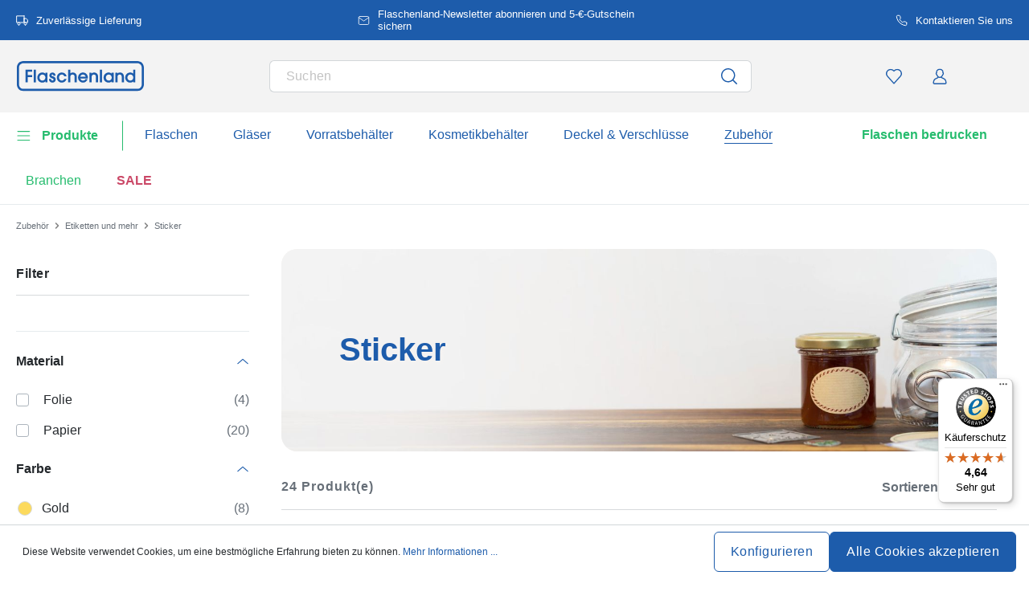

--- FILE ---
content_type: text/html; charset=UTF-8
request_url: https://www.flaschenland.de/sticker
body_size: 52058
content:
<!DOCTYPE html><html lang="de" itemscope="itemscope" data-qa="products-list-page"><head><meta name="request-id" content="9bfc51897d4189da-632323"><meta charset="utf-8"><link rel="preload" href="https://www.flaschenland.de/theme/66cd3edbbdaeec05b7237fff6b81894d/css/all.css?17627764621362207" as="style" /><link rel="preload" href="https://www.flaschenland.de/theme/66cd3edbbdaeec05b7237fff6b81894d/js/all.js?17627764621498664" as="script" /><script id="wbmTagMangerDefine" data-cfasync="false"> let gtmIsTrackingProductClicks = Boolean(1), gtmIsTrackingAddToWishlistClicks = Boolean(1), gtmContainerId ='GTM-5K6Q93C', hasSWConsentSupport = Boolean(Number(0)); window.wbmScriptIsSet = false; window.dataLayer = window.dataLayer || []; window.dataLayer.push({"event":"user","id":null}); </script><script id="wbmTagMangerDataLayer" data-cfasync="false"> window.dataLayer.push({ ecommerce: null }); window.dataLayer = window.dataLayer || []; window.dataLayer.push({"google_tag_params":{"ecomm_prodid":[],"ecomm_category":"Sticker","ecomm_pagetype":"category"}}); var onEventDataLayer = JSON.parse('{"event":"view_item_list","ecommerce":{"item_list_name":"Category: Sticker","currency":"EUR","price_shown_as":"gross","items":[{"price":2.52,"index":0,"price_shown_as":"gross","item_id":"100019080","item_brand":"Avery Zweckform","item_list_id":"category_02cc84940e414233bf8adacde4116614","item_category":"Sticker","item_name":"Zweckform Etiketten \'Sternenrahmen\', Papier, gold","item_variant":"Gold;Sternenrahmen","item_list_name":"Category: Sticker"},{"price":2.52,"index":1,"price_shown_as":"gross","item_id":"100004180","item_brand":"Avery Zweckform","item_list_id":"category_02cc84940e414233bf8adacde4116614","item_category":"Sticker","item_name":"Zweckform Etiketten \'Weihnachtsbilder\', Papier, mehrfarbig","item_variant":"mehrfarbig;Weihnachtsbilder","item_list_name":"Category: Sticker"},{"price":2.42,"index":2,"price_shown_as":"gross","item_id":"100001650","item_brand":"Avery Zweckform","item_list_id":"category_02cc84940e414233bf8adacde4116614","item_category":"Sticker","item_name":"Zweckform Sticker \'Weihnachtsb\u00e4ume\', Papier, gold","item_variant":"Gold;Weihnachtsb\u00e4ume","item_list_name":"Category: Sticker"},{"price":2.49,"index":3,"price_shown_as":"gross","item_id":"100022510","item_brand":"Avery Zweckform","item_list_id":"category_02cc84940e414233bf8adacde4116614","item_category":"Sticker","item_name":"Zweckform Sticker \'Alphabet\', Kunststoff, schwarz","item_variant":"Alphabet;Schwarz","item_list_name":"Category: Sticker"},{"price":2.49,"index":4,"price_shown_as":"gross","item_id":"100004850","item_brand":"Avery Zweckform","item_list_id":"category_02cc84940e414233bf8adacde4116614","item_category":"Sticker","item_name":"Zweckform Sticker \'Engel\', Papier, gold","item_variant":"Gold;Engel","item_list_name":"Category: Sticker"},{"price":2.42,"index":5,"price_shown_as":"gross","item_id":"100019390","item_brand":"Avery Zweckform","item_list_id":"category_02cc84940e414233bf8adacde4116614","item_category":"Sticker","item_name":"Zweckform Sticker \'Alphabet\', rechteckig, Kunststoff, gold","item_variant":"Alphabet;Gold","item_list_name":"Category: Sticker"},{"price":2.42,"index":6,"price_shown_as":"gross","item_id":"100019420","item_brand":"Avery Zweckform","item_list_id":"category_02cc84940e414233bf8adacde4116614","item_category":"Sticker","item_name":"Zweckform Sticker \'Zahlen 1-99\', Kunststoff, schwarz","item_variant":"Schwarz;Zahlen 1-100","item_list_name":"Category: Sticker"},{"price":2.37,"index":7,"price_shown_as":"gross","item_id":"100022500","item_brand":"Avery Zweckform","item_list_id":"category_02cc84940e414233bf8adacde4116614","item_category":"Sticker","item_name":"Zweckform Sticker \'Weihnachtsmann\', Papier, mehrfarbig","item_variant":"mehrfarbig;Weihnachtsmann","item_list_name":"Category: Sticker"},{"price":2.46,"index":8,"price_shown_as":"gross","item_id":"100012340","item_brand":"Avery Zweckform","item_list_id":"category_02cc84940e414233bf8adacde4116614","item_category":"Sticker","item_name":"Zweckform Sticker \'Katzen\', Papier, mehrfarbig","item_variant":"mehrfarbig;Katzen","item_list_name":"Category: Sticker"},{"price":2.5,"index":9,"price_shown_as":"gross","item_id":"100019560","item_brand":"Avery Zweckform","item_list_id":"category_02cc84940e414233bf8adacde4116614","item_category":"Sticker","item_name":"Zweckform Sticker \'Zahlen 1-9\', Kunststoff, gold","item_variant":"Gold;Zahlen 1-9","item_list_name":"Category: Sticker"},{"price":2.42,"index":10,"price_shown_as":"gross","item_id":"100011890","item_brand":"Avery Zweckform","item_list_id":"category_02cc84940e414233bf8adacde4116614","item_category":"Sticker","item_name":"Zweckform Sticker \'Pferde\', Papier, mehrfarbig","item_variant":"mehrfarbig;Pferde","item_list_name":"Category: Sticker"},{"price":2.52,"index":11,"price_shown_as":"gross","item_id":"100016940","item_brand":"Avery Zweckform","item_list_id":"category_02cc84940e414233bf8adacde4116614","item_category":"Sticker","item_name":"Zweckform Sticker \'Bauernhoftiere\', Papier, mehrfarbig","item_variant":"mehrfarbig;Bauernhoftiere","item_list_name":"Category: Sticker"},{"price":2.37,"index":12,"price_shown_as":"gross","item_id":"100019250","item_brand":"Avery Zweckform","item_list_id":"category_02cc84940e414233bf8adacde4116614","item_category":"Sticker","item_name":"Zweckform Sticker \'Silvester\', Papier, mehrfarbig","item_variant":"mehrfarbig;Silvester","item_list_name":"Category: Sticker"},{"price":2.52,"index":13,"price_shown_as":"gross","item_id":"100001590","item_brand":"Avery Zweckform","item_list_id":"category_02cc84940e414233bf8adacde4116614","item_category":"Sticker","item_name":"Zweckform Sticker \'Weihnachten\', Papier, gold-silber","item_variant":"Gold;Weihnachten","item_list_name":"Category: Sticker"},{"price":2.42,"index":14,"price_shown_as":"gross","item_id":"100003650","item_brand":"Avery Zweckform","item_list_id":"category_02cc84940e414233bf8adacde4116614","item_category":"Sticker","item_name":"Zweckform Sticker \'Sterne\', Papier, gold","item_variant":"Gold;Sterne","item_list_name":"Category: Sticker"},{"price":2.52,"index":15,"price_shown_as":"gross","item_id":"100016510","item_brand":"Avery Zweckform","item_list_id":"category_02cc84940e414233bf8adacde4116614","item_category":"Sticker","item_name":"Zweckform Sticker \'Schneeflocken\', Papier, silber","item_variant":"Schneeflocken;Silber","item_list_name":"Category: Sticker"},{"price":2.46,"index":16,"price_shown_as":"gross","item_id":"100022530","item_brand":"Avery Zweckform","item_list_id":"category_02cc84940e414233bf8adacde4116614","item_category":"Sticker","item_name":"Zweckform Sticker \'Adventskalender 1-24\', Papier, gold","item_variant":"Gold;Adventskalender 1-24","item_list_name":"Category: Sticker"},{"price":2.37,"index":17,"price_shown_as":"gross","item_id":"100027270","item_brand":"Avery Zweckform","item_list_id":"category_02cc84940e414233bf8adacde4116614","item_category":"Sticker","item_name":"Zweckform Sticker \'Weihnachtseulen\', Papier, mehrfarbig","item_variant":"mehrfarbig;Weihnachtseulen","item_list_name":"Category: Sticker"},{"price":2.37,"index":18,"price_shown_as":"gross","item_id":"100001550","item_brand":"Avery Zweckform","item_list_id":"category_02cc84940e414233bf8adacde4116614","item_category":"Sticker","item_name":"Zweckform Sticker \'Vorsicht Glas\', Papier, schwarz-orange","item_variant":"Orange;Vorsicht Glas","item_list_name":"Category: Sticker"},{"price":2.21,"index":19,"price_shown_as":"gross","item_id":"100019550","item_brand":"Avery Zweckform","item_list_id":"category_02cc84940e414233bf8adacde4116614","item_category":"Sticker","item_name":"Zweckform Sticker \'Weihnachtsm\u00e4nner\', Papier, mehrfarbig","item_variant":"mehrfarbig;Weihnachtsm\u00e4nner","item_list_name":"Category: Sticker"},{"price":2.37,"index":20,"price_shown_as":"gross","item_id":"100014510","item_brand":"Avery Zweckform","item_list_id":"category_02cc84940e414233bf8adacde4116614","item_category":"Sticker","item_name":"Zweckform Sticker \'Schneem\u00e4nner\', Papier, mehrfarbig","item_variant":"mehrfarbig;Schneem\u00e4nner","item_list_name":"Category: Sticker"}],"item_list_id":"category_02cc84940e414233bf8adacde4116614"}}'); </script><script id="wbmTagManger" data-cfasync="false"> function getCookie(name) { var cookieMatch = document.cookie.match(name + '=(.*?)(;|$)'); return cookieMatch && decodeURI(cookieMatch[1]); } var gtmCookieSet = getCookie('wbm-tagmanager-enabled'); var googleTag = (function(w, d, s, l, i) { w[l] = w[l] || []; w[l].push({ 'gtm.start': new Date().getTime(), event: 'gtm.js' }); var f = d.getElementsByTagName(s)[0] , j = d.createElement(s) , dl = l !='dataLayer' ? '&l=' + l : ''; j.async = true; j.setAttribute('src', 'https://connect.flaschenland.de/tsolution?id=' + i + dl); f.parentNode.insertBefore(j, f); }); if (hasSWConsentSupport && gtmCookieSet === null) { window.wbmGoogleTagmanagerId = gtmContainerId; window.wbmScriptIsSet = false; window.googleTag = googleTag; } else { window.wbmScriptIsSet = true; googleTag(window, document, 'script', 'dataLayer', gtmContainerId); googleTag = null; } </script><script src="https://integrations.etrusted.com/applications/widget.js/v2" defer async></script><link rel="preconnect" href="https://dev.visualwebsiteoptimizer.com"/><script id='vwoCode'> window._vwo_code || (function () { var account_id = 924220, version = 2.1, settings_tolerance = 2000, hide_element ='body', hide_element_style ='opacity:0 !important;filter:alpha(opacity=0) !important;background:none !important;transition:none !important;', /* DO NOT EDIT BELOW THIS LINE */ f = false, w = window, d = document, v = d.querySelector('#vwoCode'), cK ='_vwo_' + account_id + '_settings', cc = {}; try { var c = JSON.parse(localStorage.getItem('_vwo_' + account_id + '_config')); cc = c && typeof c ==='object' ? c : {} } catch (e) { } var stT = cc.stT ==='session' ? w.sessionStorage : w.localStorage; code = { use_existing_jquery: function () { return typeof use_existing_jquery !=='undefined' ? use_existing_jquery : undefined }, library_tolerance: function () { return typeof library_tolerance !=='undefined' ? library_tolerance : undefined }, settings_tolerance: function () { return cc.sT || settings_tolerance }, hide_element_style: function () { return '{' + (cc.hES || hide_element_style) + '}' }, hide_element: function () { if (performance.getEntriesByName('first-contentful-paint')[0]) { return '' } return typeof cc.hE ==='string' ? cc.hE : hide_element }, getVersion: function () { return version }, finish: function (e) { if (!f) { f = true; var t = d.getElementById('_vis_opt_path_hides'); if (t) t.parentNode.removeChild(t); if (e) (new Image).src ='https://dev.visualwebsiteoptimizer.com/ee.gif?a=' + account_id + e } }, finished: function () { return f }, addScript: function (e) { var t = d.createElement('script'); t.type ='text/javascript'; if (e.src) { t.src = e.src } else { t.text = e.text } d.getElementsByTagName('head')[0].appendChild(t) }, load: function (e, t) { var i = this.getSettings(), n = d.createElement('script'), r = this; t = t || {}; if (i) { n.textContent = i; d.getElementsByTagName('head')[0].appendChild(n); if (!w.VWO || VWO.caE) { stT.removeItem(cK); r.load(e) } } else { var o = new XMLHttpRequest; o.open('GET', e, true); o.withCredentials = !t.dSC; o.responseType = t.responseType || 'text'; o.onload = function () { if (t.onloadCb) { return t.onloadCb(o, e) } if (o.status === 200) { _vwo_code.addScript({text: o.responseText}) } else { _vwo_code.finish('&e=loading_failure:' + e) } }; o.onerror = function () { if (t.onerrorCb) { return t.onerrorCb(e) } _vwo_code.finish('&e=loading_failure:' + e) }; o.send() } }, getSettings: function () { try { var e = stT.getItem(cK); if (!e) { return } e = JSON.parse(e); if (Date.now() > e.e) { stT.removeItem(cK); return } return e.s } catch (e) { return } }, init: function () { if (d.URL.indexOf('__vwo_disable__') > -1) return; var e = this.settings_tolerance(); w._vwo_settings_timer = setTimeout(function () { _vwo_code.finish(); stT.removeItem(cK) }, e); var t; if (this.hide_element() !=='body') { t = d.createElement('style'); var i = this.hide_element(), n = i ? i + this.hide_element_style() : '', r = d.getElementsByTagName('head')[0]; t.setAttribute('id', '_vis_opt_path_hides'); v && t.setAttribute('nonce', v.nonce); t.setAttribute('type', 'text/css'); if (t.styleSheet) t.styleSheet.cssText = n; else t.appendChild(d.createTextNode(n)); r.appendChild(t) } else { t = d.getElementsByTagName('head')[0]; var n = d.createElement('div'); n.style.cssText ='z-index: 2147483647 !important;position: fixed !important;left: 0 !important;top: 0 !important;width: 100% !important;height: 100% !important;background: white !important;'; n.setAttribute('id', '_vis_opt_path_hides'); n.classList.add('_vis_hide_layer'); t.parentNode.insertBefore(n, t.nextSibling) } var o ='https://dev.visualwebsiteoptimizer.com/j.php?a=' + account_id + '&u=' + encodeURIComponent(d.URL) + '&vn=' + version; if (w.location.search.indexOf('_vwo_xhr') !== -1) { this.addScript({src: o}) } else { this.load(o + '&x=true') } } }; w._vwo_code = code; code.init(); })(); </script><meta name="viewport" content="width=device-width, initial-scale=1, shrink-to-fit=no"><meta name="author" content=""/><meta name="robots" content="index,follow"/><meta name="revisit-after" content="15 days"/><meta name="keywords" content=""/><meta name="description" content="Sticker &amp; Aufkleber für Flaschen und Gläser in großer Auswahl! ✓Dekorativ &amp; praktisch ✓Ohne Mindestbestellmenge ✓Schneller Versand ► Jetzt bestellen!"/><link rel="alternate" hreflang="de-CH" href="https://www.flaschenland.ch/sticker"><link rel="alternate" hreflang="de-LI" href="https://www.flaschenland.li/sticker"><link rel="alternate" hreflang="de-DE" href="https://www.flaschenland.de/sticker"><link rel="alternate" hreflang="de-AT" href="https://www.flaschenland.at/sticker"><meta property="og:type" content="website"/><meta property="og:site_name" content="flaschenland.de"/><meta property="og:url" content="https://www.flaschenland.de/sticker"/><meta property="og:title" content="Dekorative Sticker &amp; Aufkleber kaufen - Flaschenland.de"/><meta property="og:description" content="Sticker &amp; Aufkleber für Flaschen und Gläser in großer Auswahl! ✓Dekorativ &amp; praktisch ✓Ohne Mindestbestellmenge ✓Schneller Versand ► Jetzt bestellen!"/><meta property="og:image" content="https://www.flaschenland.de/media/45/10/17/1739202520/demostore-logo_(1).png"/><meta name="twitter:card" content="website"/><meta name="twitter:site" content="flaschenland.de"/><meta property="twitter:title" content="Dekorative Sticker &amp; Aufkleber kaufen - Flaschenland.de"/><meta property="twitter:description" content="Sticker &amp; Aufkleber für Flaschen und Gläser in großer Auswahl! ✓Dekorativ &amp; praktisch ✓Ohne Mindestbestellmenge ✓Schneller Versand ► Jetzt bestellen!"/><meta property="twitter:image" content="https://www.flaschenland.de/media/45/10/17/1739202520/demostore-logo_(1).png"/><meta content="flaschenland.de"/><meta content=""/><meta content="false"/><meta content="https://www.flaschenland.de/media/45/10/17/1739202520/demostore-logo_(1).png"/><script type="application/ld+json"> [{"@context":"https:\/\/schema.org","@type":"BreadcrumbList","itemListElement":[{"@type":"ListItem","position":1,"name":"Zubeh\u00f6r","item":"https:\/\/www.flaschenland.de\/zubehoer"},{"@type":"ListItem","position":2,"name":"Etiketten und mehr","item":"https:\/\/www.flaschenland.de\/etiketten-und-mehr"},{"@type":"ListItem","position":3,"name":"Sticker","item":"https:\/\/www.flaschenland.de\/sticker"}]},{"@context":"https:\/\/schema.org","@type":"ItemList","itemListElement":[{"@type":"ListItem","position":1,"url":"https:\/\/www.flaschenland.de\/zweckform-etiketten-sternenrahmen-papier-gold-100019080"},{"@type":"ListItem","position":2,"url":"https:\/\/www.flaschenland.de\/zweckform-etiketten-weihnachtsbilder-papier-mehrfarbig-100004180"},{"@type":"ListItem","position":3,"url":"https:\/\/www.flaschenland.de\/zweckform-sticker-weihnachtsbaeume-papier-gold-100001650"},{"@type":"ListItem","position":4,"url":"https:\/\/www.flaschenland.de\/zweckform-sticker-alphabet-kunststoff-schwarz-100022510"},{"@type":"ListItem","position":5,"url":"https:\/\/www.flaschenland.de\/zweckform-sticker-engel-papier-gold-100004850"},{"@type":"ListItem","position":6,"url":"https:\/\/www.flaschenland.de\/zweckform-sticker-alphabet-rechteckig-kunststoff-gold-100019390"},{"@type":"ListItem","position":7,"url":"https:\/\/www.flaschenland.de\/zweckform-sticker-zahlen-1-99-kunststoff-schwarz-100019420"},{"@type":"ListItem","position":8,"url":"https:\/\/www.flaschenland.de\/zweckform-sticker-weihnachtsmann-papier-mehrfarbig-100022500"},{"@type":"ListItem","position":9,"url":"https:\/\/www.flaschenland.de\/zweckform-sticker-katzen-papier-mehrfarbig-100012340"},{"@type":"ListItem","position":10,"url":"https:\/\/www.flaschenland.de\/zweckform-sticker-zahlen-1-9-kunststoff-gold-100019560"},{"@type":"ListItem","position":11,"url":"https:\/\/www.flaschenland.de\/zweckform-sticker-pferde-papier-mehrfarbig-100011890"},{"@type":"ListItem","position":12,"url":"https:\/\/www.flaschenland.de\/zweckform-sticker-bauernhoftiere-papier-mehrfarbig-100016940"},{"@type":"ListItem","position":13,"url":"https:\/\/www.flaschenland.de\/zweckform-sticker-silvester-papier-mehrfarbig-100019250"},{"@type":"ListItem","position":14,"url":"https:\/\/www.flaschenland.de\/zweckform-sticker-weihnachten-papier-gold-silber-100001590"},{"@type":"ListItem","position":15,"url":"https:\/\/www.flaschenland.de\/zweckform-sticker-sterne-papier-gold-100003650"},{"@type":"ListItem","position":16,"url":"https:\/\/www.flaschenland.de\/zweckform-sticker-schneeflocken-papier-silber-100016510"},{"@type":"ListItem","position":17,"url":"https:\/\/www.flaschenland.de\/zweckform-sticker-adventskalender-1-24-papier-gold-100022530"},{"@type":"ListItem","position":18,"url":"https:\/\/www.flaschenland.de\/zweckform-sticker-weihnachtseulen-papier-mehrfarbig-100027270"},{"@type":"ListItem","position":19,"url":"https:\/\/www.flaschenland.de\/zweckform-sticker-vorsicht-glas-papier-schwarz-orange-100001550"},{"@type":"ListItem","position":20,"url":"https:\/\/www.flaschenland.de\/zweckform-sticker-weihnachtsmaenner-papier-mehrfarbig-100019550"},{"@type":"ListItem","position":21,"url":"https:\/\/www.flaschenland.de\/zweckform-sticker-schneemaenner-papier-mehrfarbig-100014510"}]}] </script><link rel="shortcut icon" href="https://www.flaschenland.de/media/2b/d0/57/1666604061/favicon.svg"><link rel="apple-touch-icon" sizes="180x180" href="https://www.flaschenland.de/media/5f/a5/6f/1695647760/apple-touch-icon.png"><title>Dekorative Sticker &amp; Aufkleber kaufen - Flaschenland.de</title><link rel="stylesheet" href="https://www.flaschenland.de/theme/66cd3edbbdaeec05b7237fff6b81894d/css/all.css?17627764621362207"><link rel="stylesheet" href="https://www.flaschenland.de/bundles/moorlfoundation/storefront/css/animate.css?176277638689270"><style> :root { --moorl-advanced-search-width: 600px; } </style> <script>window.features={"V6_5_0_0":false,"v6.5.0.0":false,"PERFORMANCE_TWEAKS":false,"performance.tweaks":false,"FEATURE_NEXT_1797":false,"feature.next.1797":false,"FEATURE_NEXT_16710":false,"feature.next.16710":false,"FEATURE_NEXT_13810":false,"feature.next.13810":false,"FEATURE_NEXT_13250":false,"feature.next.13250":false,"FEATURE_NEXT_17276":false,"feature.next.17276":false,"FEATURE_NEXT_16151":false,"feature.next.16151":false,"FEATURE_NEXT_16155":false,"feature.next.16155":false,"FEATURE_NEXT_19501":false,"feature.next.19501":false,"FEATURE_NEXT_15053":false,"feature.next.15053":false,"FEATURE_NEXT_18215":false,"feature.next.18215":false,"FEATURE_NEXT_15815":false,"feature.next.15815":false,"FEATURE_NEXT_14699":false,"feature.next.14699":false,"FEATURE_NEXT_15707":false,"feature.next.15707":false,"FEATURE_NEXT_14360":false,"feature.next.14360":false,"FEATURE_NEXT_15172":false,"feature.next.15172":false,"FEATURE_NEXT_14001":false,"feature.next.14001":false,"FEATURE_NEXT_7739":false,"feature.next.7739":false,"FEATURE_NEXT_16200":false,"feature.next.16200":false,"FEATURE_NEXT_13410":false,"feature.next.13410":false,"FEATURE_NEXT_15917":false,"feature.next.15917":false,"FEATURE_NEXT_15957":false,"feature.next.15957":false,"FEATURE_NEXT_13601":false,"feature.next.13601":false,"FEATURE_NEXT_16992":false,"feature.next.16992":false,"FEATURE_NEXT_7530":false,"feature.next.7530":false,"FEATURE_NEXT_16824":false,"feature.next.16824":false,"FEATURE_NEXT_16271":false,"feature.next.16271":false,"FEATURE_NEXT_15381":false,"feature.next.15381":false,"FEATURE_NEXT_17275":false,"feature.next.17275":false,"FEATURE_NEXT_17016":false,"feature.next.17016":false,"FEATURE_NEXT_16236":false,"feature.next.16236":false,"FEATURE_NEXT_16640":false,"feature.next.16640":false,"FEATURE_NEXT_17858":false,"feature.next.17858":false,"FEATURE_NEXT_6758":false,"feature.next.6758":false,"FEATURE_NEXT_19048":false,"feature.next.19048":false,"FEATURE_NEXT_19822":false,"feature.next.19822":false,"FEATURE_NEXT_18129":false,"feature.next.18129":false,"FEATURE_NEXT_19163":false,"feature.next.19163":false,"FEATURE_NEXT_18187":false,"feature.next.18187":false,"FEATURE_NEXT_17978":false,"feature.next.17978":false,"FEATURE_NEXT_11634":false,"feature.next.11634":false,"FEATURE_NEXT_21547":false,"feature.next.21547":false,"FEATURE_NEXT_22900":false,"feature.next.22900":false,"FEATURE_SWAGCMSEXTENSIONS_1":true,"feature.swagcmsextensions.1":true,"FEATURE_SWAGCMSEXTENSIONS_2":true,"feature.swagcmsextensions.2":true,"FEATURE_SWAGCMSEXTENSIONS_8":true,"feature.swagcmsextensions.8":true,"FEATURE_SWAGCMSEXTENSIONS_63":true,"feature.swagcmsextensions.63":true};window.od_webpack_chunk_prefix="https://www.flaschenland.de/theme/66cd3edbbdaeec05b7237fff6b81894d/";window.useDefaultCookieConsent=true;window.activeNavigationId='02cc84940e414233bf8adacde4116614';window.router={'frontend.cart.offcanvas':'/checkout/offcanvas','frontend.cookie.offcanvas':'/cookie/offcanvas','frontend.checkout.finish.page':'/checkout/finish','frontend.checkout.info':'/widgets/checkout/info','frontend.menu.offcanvas':'/widgets/menu/offcanvas','frontend.cms.page':'/widgets/cms','frontend.cms.navigation.page':'/widgets/cms/navigation','frontend.account.addressbook':'/widgets/account/address-book','frontend.csrf.generateToken':'/csrf/generate','frontend.country.country-data':'/country/country-state-data','frontend.store-api.proxy':'/_proxy/store-api',};window.storeApiProxyToken='1b4dfebfc2584cf58b63c72c20d521d0frontend.store-api.proxy#';window.salesChannelId='6f2e426d34bf4711ab5a734a3dddc645';window.router['widgets.swag.cmsExtensions.quickview']='/swag/cms-extensions/quickview';window.router['widgets.swag.cmsExtensions.quickview.variant']='/swag/cms-extensions/quickview/variant';window.breakpoints={"xs":0,"sm":576,"md":768,"lg":992,"xl":1200};window.csrf={'enabled':'','mode':'twig'};window.customerLoggedInState=0;window.wishlistEnabled=1;</script> <script src="https://integrations.etrusted.com/applications/widget.js/v2" async defer></script><script nomodule src="https://www.flaschenland.de/theme/66cd3edbbdaeec05b7237fff6b81894d/js/polyfills.js?1762776462121395"></script></head><body class="is-ctl-navigation is-act-index"><noscript><iframe data-name="gtm-container" data-src="GTM-5K6Q93C" height="0" width="0" style="display:none;visibility:hidden"></iframe></noscript><noscript class="noscript-main"><div role="alert" class="alert alert-info alert-has-icon"><div class="img"><svg width="16" height="16" viewBox="0 0 16 16" fill="none" xmlns="http://www.w3.org/2000/svg"><path d="M8 0C12.4183 0 16 3.58172 16 8C16 12.4183 12.4183 16 8 16C3.58172 16 0 12.4183 0 8C0 3.58172 3.58172 0 8 0Z" fill="#1D5CAB"/><path d="M8.66667 11.3V6.5H6V7.7L7.3328 7.69952L7.33333 11.3H6V12.5H10V11.3H8.66667Z" fill="white"/><path d="M8.66667 4.4C8.66667 3.90294 8.21895 3.5 7.66667 3.5C7.11438 3.5 6.66667 3.90294 6.66667 4.4C6.66667 4.89706 7.11438 5.3 7.66667 5.3C8.21895 5.3 8.66667 4.89706 8.66667 4.4Z" fill="white"/></svg></div><div class="alert-content-container"><div class="alert-content"> Um unseren Shop in vollem Umfang nutzen zu können, empfehlen wir Ihnen Javascript in Ihrem Browser zu aktivieren. </div></div></div></noscript><div class="top-bar" style="background-color: #1D5CAB;"><nav class="top-bar-nav" style="color:#FFFFFF;"><div class="container top-bar-inner-container d-flex is-slider"><div id="flTopBarSlider" class="carousel slide" data-ride="carousel" data-interval="3000"><div class="carousel-inner text-container"><div class="carousel-item is-left active "><div class="text-entry text-entry-1"><a href="https://www.flaschenland.de/versandkosten-und-lieferung" id="navigation_index_top_bar_left_entry_1" style="color:#FFFFFF;" class="is-text"><div class="is-image"> <span class="icon property-icon"><svg width="15" height="15" viewBox="0 0 15 15" fill="none" xmlns="http://www.w3.org/2000/svg"><path d="M10 1.875H0.625V10H10V1.875Z" stroke="white" stroke-linecap="round" stroke-linejoin="round"/><path d="M10 5H12.5L14.375 6.875V10H10V5Z" stroke="white" stroke-linecap="round" stroke-linejoin="round"/><path d="M3.4375 13.125C4.30044 13.125 5 12.4254 5 11.5625C5 10.6996 4.30044 10 3.4375 10C2.57456 10 1.875 10.6996 1.875 11.5625C1.875 12.4254 2.57456 13.125 3.4375 13.125Z" stroke="white" stroke-linecap="round" stroke-linejoin="round"/><path d="M11.5625 13.125C12.4254 13.125 13.125 12.4254 13.125 11.5625C13.125 10.6996 12.4254 10 11.5625 10C10.6996 10 10 10.6996 10 11.5625C10 12.4254 10.6996 13.125 11.5625 13.125Z" stroke="white" stroke-linecap="round" stroke-linejoin="round"/></svg></span> </div> Zuverlässige Lieferung </a></div></div><div class="carousel-item is-center "><div class="text-entry text-entry-center"><a href="https://www.flaschenland.de/newsletter" id="navigation_index_top_bar_center_entry" style="color:#FFFFFF;" class="is-text"><div class="is-image"> <span class="icon property-icon"><svg width="18" height="18" viewBox="0 0 18 18" fill="none" xmlns="http://www.w3.org/2000/svg"><path d="M3 3H15C15.825 3 16.5 3.675 16.5 4.5V13.5C16.5 14.325 15.825 15 15 15H3C2.175 15 1.5 14.325 1.5 13.5V4.5C1.5 3.675 2.175 3 3 3Z" stroke="white" stroke-linecap="round" stroke-linejoin="round"/><path d="M16.5 4.5L9 9.75L1.5 4.5" stroke="white" stroke-linecap="round" stroke-linejoin="round"/></svg></span> </div> <span>Flaschenland-Newsletter abonnieren und 5-€-Gutschein sichern</span> </a></div></div><div class="carousel-item is-right "><div class="text-entry text-entry-1"><a href="https://www.flaschenland.de/kontakt" id="navigation_index_top_bar_right_entry_1" style="color:#FFFFFF;" class="is-text"><div class="is-image"> <span class="icon property-icon"><svg width="15" height="15" viewBox="0 0 15 15" fill="none" xmlns="http://www.w3.org/2000/svg"><g clip-path="url(#clip0_9656_97908)"><path d="M13.75 10.575V12.45C13.7507 12.6241 13.7151 12.7964 13.6453 12.9558C13.5756 13.1153 13.4733 13.2585 13.3451 13.3762C13.2168 13.4938 13.0654 13.5834 12.9005 13.6392C12.7356 13.695 12.5609 13.7157 12.3875 13.7C10.4643 13.491 8.61688 12.8338 6.99375 11.7812C5.48365 10.8217 4.20334 9.54136 3.24375 8.03125C2.18749 6.40075 1.53016 4.54437 1.325 2.6125C1.30939 2.43967 1.32993 2.26547 1.38532 2.10101C1.44071 1.93655 1.52974 1.78543 1.64673 1.65726C1.76373 1.5291 1.90613 1.42669 2.06487 1.35658C2.22361 1.28646 2.39522 1.25016 2.56875 1.25H4.44375C4.74707 1.24701 5.04112 1.35442 5.27111 1.55221C5.50109 1.74999 5.6513 2.02465 5.69375 2.325C5.77289 2.92504 5.91966 3.5142 6.13125 4.08125C6.21534 4.30495 6.23354 4.54807 6.1837 4.7818C6.13385 5.01553 6.01804 5.23007 5.85 5.4L5.05625 6.19375C5.94598 7.75846 7.24154 9.05403 8.80625 9.94375L9.6 9.15C9.76993 8.98196 9.98448 8.86615 10.2182 8.81631C10.4519 8.76646 10.6951 8.78466 10.9188 8.86875C11.4858 9.08034 12.075 9.22711 12.675 9.30625C12.9786 9.34908 13.2559 9.502 13.4541 9.73593C13.6523 9.96986 13.7576 10.2685 13.75 10.575Z" stroke="white" stroke-linecap="round" stroke-linejoin="round"/></g><defs><clipPath id="clip0_9656_97908"><rect width="15" height="15" fill="white"/></clipPath></defs></svg></span> </div> Kontaktieren Sie uns </a></div></div></div></div></div></nav></div><header class="header-main"><div class="container"><div class="row align-items-center header-row"><div class="col-2 col-sm-1 d-block d-lg-none d-lg-none p-0 nav-toggle-col"><div class="nav-main-toggle"> <button id="navigation_index_nav_offcanvas_close" class="btn nav-main-toggle-btn header-actions-btn od-close-off-canvas-menu" type="button"> <span class="icon icon-cross icon-flaschenland"><svg width="24" height="24" viewBox="0 0 24 24" fill="none" xmlns="http://www.w3.org/2000/svg"><path fill-rule="evenodd" clip-rule="evenodd" d="M10.9589 12L5.78421 6.6998C5.53873 6.44837 5.53854 6.04052 5.78379 5.78885C6.02903 5.53718 6.42684 5.53699 6.67232 5.78842L11.9572 11.2015C11.9857 11.1995 12.0143 11.1995 12.0428 11.2015L17.3276 5.78842C17.5731 5.53699 17.9709 5.53718 18.2162 5.78885C18.4614 6.04052 18.4612 6.44837 18.2157 6.6998L13.0411 12L18.2157 17.3002C18.4612 17.5516 18.4614 17.9594 18.2162 18.2111C17.9709 18.4628 17.5731 18.463 17.3276 18.2115L12.0428 12.7985C12.0143 12.8005 11.9857 12.8005 11.9572 12.7985L6.67232 18.2115C6.42684 18.463 6.02903 18.4628 5.78379 18.2111C5.53854 17.9594 5.53873 17.5516 5.78421 17.3002L10.9589 12Z" fill="#1D5CAB"/></svg></span> </button> <button id="navigation_index_nav_offcanvas_open" class="btn nav-main-toggle-btn header-actions-btn" type="button" data-offcanvas-menu="true" aria-label="Menü"> <span class="icon icon-burger icon-flaschenland"><svg width="24" height="24" viewBox="0 0 24 24" fill="none" xmlns="http://www.w3.org/2000/svg"><path fill-rule="evenodd" clip-rule="evenodd" d="M4.32367 6.69846C4.01439 6.69846 3.76367 6.44774 3.76367 6.13846C3.76367 5.82918 4.01439 5.57846 4.32367 5.57846H20.4775C20.7868 5.57846 21.0375 5.82918 21.0375 6.13846C21.0375 6.44774 20.7868 6.69846 20.4775 6.69846H4.32367ZM4.32367 18.5446C4.01439 18.5446 3.76367 18.2939 3.76367 17.9846C3.76367 17.6753 4.01439 17.4246 4.32367 17.4246H20.4775C20.7868 17.4246 21.0375 17.6753 21.0375 17.9846C21.0375 18.2939 20.7868 18.5446 20.4775 18.5446H4.32367ZM3.76367 12.0615C3.76367 12.3708 4.01439 12.6215 4.32367 12.6215H20.4775C20.7868 12.6215 21.0375 12.3708 21.0375 12.0615C21.0375 11.7523 20.7868 11.5015 20.4775 11.5015H4.32367C4.01439 11.5015 3.76367 11.7523 3.76367 12.0615Z" fill="#1D5CAB"/></svg></span> </button> </div></div><div class="col-md-auto col-4 header-logo-col"><div class="header-logo-main"><a class="header-logo-main-link" id="navigation_index_header_logo" href="/" title="Zur Startseite wechseln"> <span class="header-logo-svg"><?xml version="1.0" encoding="utf-8"?><!DOCTYPE svg PUBLIC "-//W3C//DTD SVG 1.1//EN" "http://www.w3.org/Graphics/SVG/1.1/DTD/svg11.dtd"><svg version="1.1" id="Ebene_1" xmlns="http://www.w3.org/2000/svg" xmlns:xlink="http://www.w3.org/1999/xlink" x="0px" y="0px" width="297.64px" height="70.438px" viewBox="0 71.724 297.64 70.438" enable-background="new 0 71.724 297.64 70.438" xml:space="preserve"><g><polygon fill="#1D5CAB" points="21.706,121.024 26.85,121.024 26.85,108.723 37.076,108.723 37.076,103.924 26.85,103.924   26.85,96.381 37.076,96.381 37.076,91.584 21.706,91.584  "/><rect x="40.833" y="91.584" fill="#1D5CAB" width="4.991" height="29.441"/><path fill="#1D5CAB" d="M67.723,100.912c-1.689-1.808-4.07-2.755-6.962-2.755c-3.197,0-6.139,1.2-8.279,3.383  c-2.17,2.213-3.366,5.298-3.366,8.687c0,6.356,5.184,11.337,11.799,11.337c2.788,0,5.196-1.044,6.809-2.909v2.371h4.99V98.735  h-4.99V100.912z M67.8,109.919c0,3.859-3.105,7.002-6.925,7.002c-3.82,0-6.769-3.207-6.769-7.002s3.036-7.116,6.769-7.116  C64.821,102.803,67.8,105.861,67.8,109.919z"/><path fill="#1D5CAB" d="M85.646,107.099l-0.109-0.035c-2.17-0.67-3.5-1.148-3.5-2.49c0-1.044,0.823-1.771,2.004-1.771  c1.627,0,2.116,1.163,2.237,2.141l0.055,0.434h4.948l-0.015-0.511c-0.119-3.887-3.076-6.709-7.032-6.709  c-3.532,0-7.186,2.529-7.186,6.761c0,2.361,0.767,5.018,6.457,6.816c2.882,0.93,3.271,1.917,3.271,2.758  c0,1.474-1.012,2.426-2.58,2.426c-1.9,0-2.949-1.15-3.12-3.423l-0.035-0.459h-4.956v0.496c0,5.273,4.041,8.031,8.032,8.031  c4.501,0,7.646-3.001,7.646-7.3c0-3.504-2.059-5.915-6.116-7.163L85.646,107.099z"/><path fill="#1D5CAB" d="M111.364,113.287c-1.044,2.307-3.081,3.631-5.583,3.631c-3.664,0-6.424-3.043-6.424-7.079  c0-4.035,2.674-7.039,6.501-7.039c2.542,0,4.358,1.216,5.551,3.716l0.134,0.282h5.385l-0.174-0.627  c-1.297-4.72-5.826-8.014-11.013-8.014c-6.486,0-11.375,5.121-11.375,11.913c0,3.078,1.176,5.962,3.311,8.123  c2.146,2.17,5.023,3.368,8.104,3.368c5.045,0,9.247-3.028,10.963-7.905l0.233-0.659h-5.479l-0.131,0.29H111.364z"/><path fill="#1D5CAB" d="M131.039,98.157c-2.299,0-4.189,0.704-5.539,2.054v-8.63h-4.991v29.442h4.991v-12.03  c0-3.879,1.912-6.193,5.117-6.193s4.81,1.897,4.81,6.154v12.069h4.99v-13.3c0-5.814-3.681-9.569-9.375-9.569L131.039,98.157z"/><path fill="#1D5CAB" d="M154.607,98.157c-6.293,0-11.224,5.233-11.224,11.913c0,6.121,5.298,11.491,11.337,11.491  c4.766,0,8.962-2.964,10.69-7.548l0.253-0.672h-5.01l-0.142,0.26c-1.108,2.047-3.269,3.316-5.638,3.316  c-2.9,0-5.326-1.867-6.33-4.814h17.404l0.067-0.419c0.122-0.769,0.122-1.404,0.122-2.076c0-6.422-5.065-11.451-11.529-11.451  H154.607z M148.443,108.036c0.561-3.249,3.606-5.236,6.28-5.236c3.14,0,5.831,2.26,6.354,5.236H148.443z"/><path fill="#1D5CAB" d="M180.402,98.157c-2.373,0-4.323,0.717-5.809,2.135v-1.558h-4.723v22.291h4.99v-12.144  c0-3.75,1.959-6.077,5.117-6.077c3.157,0,4.809,1.945,4.809,6.117v12.106h4.99v-13.26c0-5.837-3.68-9.606-9.375-9.606V98.157z"/><rect x="193.9" y="91.584" fill="#1D5CAB" width="4.99" height="29.441"/><path fill="#1D5CAB" d="M221.062,100.91c-1.689-1.809-4.07-2.753-6.963-2.753c-3.197,0-6.139,1.2-8.279,3.383  c-2.17,2.213-3.365,5.298-3.365,8.687c0,6.356,5.184,11.337,11.799,11.337c2.788,0,5.196-1.044,6.809-2.909v2.371h4.99V98.735  h-4.99v2.178V100.91z M221.386,109.916c0,3.859-3.105,7.002-6.922,7.002c-3.817,0-6.77-3.207-6.77-7.002s3.037-7.116,6.77-7.116  C218.411,102.8,221.386,105.859,221.386,109.916z"/><path fill="#1D5CAB" d="M240.183,98.157c-2.374,0-4.324,0.717-5.809,2.135v-1.558h-4.723v22.291h4.99v-12.144  c0-3.75,1.959-6.077,5.117-6.077c3.156,0,4.809,1.945,4.809,6.117v12.106h4.99v-13.26c0-5.837-3.681-9.606-9.375-9.606V98.157z"/><path fill="#1D5CAB" d="M270.944,91.584v9.086c-1.733-1.607-4.192-2.513-6.923-2.513c-6.527,0-11.454,5.139-11.454,11.952  c0,3.15,1.196,6.055,3.363,8.183c2.151,2.108,5.065,3.271,8.205,3.271c2.84,0,5.365-1.007,7.116-2.8v2.262h4.683V91.584H270.944  L270.944,91.584z M264.329,116.918c-3.669,0-6.769-3.207-6.769-7.002s3.035-7.116,6.769-7.116c4.077,0,6.923,2.989,6.923,7.271  C271.251,113.781,268.082,116.918,264.329,116.918z"/></g><path fill="#1D5CAB" d="M280.908,76.722c5.459,0,9.898,4.442,9.898,9.899v39.355c0,5.459-4.441,9.898-9.898,9.898H16.732 c-5.459,0-9.899-4.442-9.899-9.898V86.621c0-5.459,4.442-9.899,9.899-9.899h264.172 M280.905,71.724H16.732 c-8.228,0-14.897,6.67-14.897,14.897v39.355c0,8.227,6.669,14.896,14.897,14.896h264.172c8.228,0,14.897-6.67,14.897-14.896V86.621 C295.802,78.394,289.132,71.724,280.905,71.724L280.905,71.724z"/></svg></span> <script type="application/ld+json"> { "@context": "https://schema.org", "@type": "Organization", "url": "https://www.flaschenland.de", "logo": "https://www.flaschenland.de/media/17/62/8b/1689061352/flaschenland-de.svg" } </script></a></div></div><div class="col-12 order-12 col-md order-md-1 header-search-col"><div class="row"><div class="col"><div class="header-search"><form action="/search" method="get" data-search-widget-options='{&quot;searchWidgetMinChars&quot;:2}' data-url="/suggest?search=" class="header-search-form"><div class="input-group"><input type="search" name="search" class="form-control header-search-input" autocomplete="off" autocapitalize="off" data-qa="search-bar" placeholder="Suchen" aria-label="Suchbegriff ..." value=""><div class="input-group-append"> <button type="submit" id="navigation_index_header_search_btn" class="btn header-search-btn" data-qa="submit-search" aria-label="Suchen"> <span class="header-search-icon"> <span class="icon icon-search icon-flaschenland"><svg width="30" height="30" viewBox="0 0 30 30" fill="none" xmlns="http://www.w3.org/2000/svg"><path fill-rule="evenodd" clip-rule="evenodd" d="M20.4091 19.351C23.2826 15.9169 23.1088 10.7903 19.8877 7.56094C16.4819 4.14635 10.9595 4.14635 7.55361 7.56094C4.1488 10.9745 4.1488 16.5079 7.55361 19.9215C10.7936 23.169 15.9487 23.3272 19.3753 20.3962L23.7441 24.7832C24.0306 25.0708 24.496 25.0718 24.7836 24.7853C25.0713 24.4989 25.0722 24.0335 24.7858 23.7458L20.4091 19.351ZM18.8469 8.5991C16.0154 5.76039 11.4259 5.76039 8.59443 8.5991C5.76195 11.4388 5.76195 16.0436 8.59437 18.8832C11.4258 21.7213 16.0155 21.7213 18.8469 18.8833C21.6794 16.0436 21.6794 11.4388 18.8469 8.5991Z" fill="#1D5CAB"/></svg></span> </span> </button> </div></div></form></div></div></div></div><div class="col-6 col-sm-7 order-1 col-md-auto order-sm-2 header-actions-col"><div class="row no-gutters actions-inner-container"><div class="col-auto"><div class="header-wishlist"><a class="btn header-wishlist-btn header-actions-btn" id="navigation_index_header_wishlist_btn" rel="nofollow" data-qa="wish-list" href="/wishlist" title="Merkzettel" aria-label="Merkzettel" rel="nofollow"> <span class="header-wishlist-icon"> <span class="icon icon-heart icon-flaschenland"><svg width="31" height="30" viewBox="0 0 31 30" fill="none" xmlns="http://www.w3.org/2000/svg"><path fill-rule="evenodd" clip-rule="evenodd" d="M25.8162 11.4788C25.7764 8.17065 23.0642 5.52018 19.756 5.55647C18.1614 5.55081 16.634 6.17749 15.5009 7.2807C14.3675 6.17748 12.8389 5.55081 11.2356 5.55643C7.93759 5.52018 5.22541 8.17065 5.18555 11.4788C5.18419 12.8424 5.65565 14.1563 6.5187 15.202C6.57911 15.2732 8.08815 16.9627 10.7573 19.949L13.6597 23.196L14.979 24.6717C15.2574 24.983 15.7446 24.9829 16.0229 24.6715L24.4652 15.2228C25.3461 14.1563 25.8176 12.8424 25.8163 11.4865L25.8162 11.4788ZM16.0526 8.75777C16.9439 7.61635 18.3131 6.95134 19.7613 6.95642C22.3057 6.92858 24.3837 8.958 24.4163 11.4917C24.4164 12.5205 24.0582 13.5173 23.4033 14.3109L15.5007 23.1547L14.7035 22.2629L11.8011 19.0161L11.7989 19.0136C9.27393 16.1885 7.63284 14.3512 7.59194 14.3031C6.94271 13.5163 6.58451 12.518 6.5855 11.4879C6.616 8.96007 8.6948 6.92857 11.2304 6.95638C12.6887 6.95134 14.0578 7.61635 14.9492 8.75777C15.2294 9.11666 15.7723 9.11666 16.0526 8.75777Z" fill="#1D5CAB"/></svg></span> </span> <span class="action-title"> Meine Liste </span> <span class="badge badge-primary header-wishlist-badge" id="wishlist-basket" data-wishlist-storage="true" data-wishlist-storage-options="{&quot;listPath&quot;:&quot;\/wishlist\/list&quot;,&quot;mergePath&quot;:&quot;\/wishlist\/merge&quot;,&quot;tokenMergePath&quot;:&quot;1b4dfebfc2584cf58b63c72c20d521d0frontend.wishlist.product.merge#&quot;,&quot;pageletPath&quot;:&quot;\/wishlist\/merge\/pagelet&quot;,&quot;tokenPageletPath&quot;:&quot;1b4dfebfc2584cf58b63c72c20d521d0frontend.wishlist.product.merge.pagelet#&quot;}" data-wishlist-widget="true" data-wishlist-widget-options="{&quot;showCounter&quot;:true}"></span> </a></div></div><div class="col-auto"><div class="account-menu is-main"><div class="dropdown"> <button class="btn account-menu-btn header-actions-btn" type="button" id="accountWidget" data-offcanvas-account-menu="true" data-toggle="dropdown" aria-haspopup="true" aria-expanded="false" data-qa="profile-icon" aria-label="Mein Konto" title="Mein Konto"> <span class="icon icon-account icon-flaschenland"><svg width="31" height="30" viewBox="0 0 31 30" fill="none" xmlns="http://www.w3.org/2000/svg"><path fill-rule="evenodd" clip-rule="evenodd" d="M12.8014 15.9706C11.971 15.2232 11.3418 14.233 11.0552 13.3521C11.0386 13.3414 11.0221 13.3304 11.0053 13.3187C10.8564 13.2149 10.7333 13.0868 10.6343 12.9129C9.98574 11.7684 10.0429 10.8239 10.6383 10.2108C10.6602 10.1883 10.6821 10.1669 10.7041 10.1465C10.708 9.62841 10.7624 9.04891 10.8995 8.47801C10.915 8.41314 10.9316 8.34911 10.9498 8.28353C11.0639 7.87896 11.3413 7.32355 11.8553 6.77322C12.6996 5.86935 13.91 5.32858 15.5016 5.32858C17.0936 5.32858 18.3042 5.86932 19.1487 6.77318C19.6628 7.32351 19.9402 7.87894 20.055 8.28594C20.0726 8.34911 20.0891 8.41314 20.1047 8.47801C20.2397 9.04046 20.2945 9.61126 20.2999 10.1235C20.3128 10.1348 20.3258 10.1465 20.3387 10.1586C20.9607 10.7398 21.0128 11.6935 20.3622 12.9069C20.2753 13.069 20.1639 13.1987 20.0312 13.3042C20.0029 13.3267 19.9738 13.3479 19.9456 13.3673C19.6327 14.2661 19.007 15.2393 18.1948 15.9725C18.2562 16.0174 18.3411 16.0762 18.4485 16.1459C18.756 16.3453 19.1189 16.5462 19.5339 16.7346C19.7578 16.8362 19.9911 16.9313 20.2335 17.0188C22.8907 17.9774 24.0918 20.0776 24.2958 23.2824C24.3603 24.2834 23.5289 25.2429 22.5083 25.2429H8.4892C7.45687 25.2429 6.64108 24.2705 6.70247 23.2573C6.90157 20.0445 8.07891 18.0527 10.7658 17.0835C11.0338 16.9868 11.2884 16.8797 11.5293 16.7639C11.9117 16.5802 12.2406 16.3846 12.5146 16.1909C12.6596 16.0885 12.7556 16.0113 12.8014 15.9706ZM13.9305 16.7512C13.8929 16.839 13.8367 16.9204 13.7621 16.9893C13.4648 17.264 12.9204 17.6487 12.1357 18.0258C11.8524 18.1619 11.554 18.2875 11.2407 18.4004C9.14444 19.1566 8.26732 20.6406 8.09985 23.3429C8.08522 23.5844 8.30207 23.8429 8.4892 23.8429H22.5083C22.6941 23.8429 22.9127 23.5906 22.8986 23.3719C22.7267 20.6708 21.8157 19.0779 19.7584 18.3357C19.4805 18.2354 19.2127 18.1262 18.9553 18.0094C18.1273 17.6336 17.539 17.252 17.2127 16.9827C17.1385 16.9214 17.0801 16.848 17.0381 16.7677C16.5545 17.004 16.0368 17.1429 15.5016 17.1429C14.9536 17.1429 14.4237 16.997 13.9305 16.7512ZM11.8586 12.2028C12.0673 12.3303 12.2071 12.4606 12.3382 12.7766C12.719 14.0368 14.1655 15.7429 15.5016 15.7429C16.8383 15.7429 18.2829 14.039 18.6586 12.8027C18.7264 12.5426 18.8688 12.3923 19.0678 12.2655L19.142 12.2199C19.357 11.8131 19.4376 11.5153 19.427 11.32C19.4224 11.2362 19.4066 11.2038 19.3829 11.1816L19.3809 11.1797C19.3737 11.1732 19.3724 11.1719 19.3984 11.1793C19.0858 11.0893 18.8761 10.7932 18.895 10.4666L18.8951 10.4659C18.8953 10.4627 18.8954 10.4595 18.8971 10.4148C18.9121 9.93787 18.8745 9.35098 18.7434 8.80481C18.7316 8.75593 18.7192 8.70801 18.7069 8.66351C18.6486 8.45686 18.4681 8.09544 18.1257 7.72893C17.5425 7.1047 16.7004 6.72858 15.5016 6.72858C14.3033 6.72858 13.4615 7.10467 12.8784 7.72888C12.536 8.0954 12.3556 8.45684 12.2979 8.6611C12.2849 8.70801 12.2725 8.75593 12.2608 8.80481C12.1297 9.35098 12.092 9.93787 12.1071 10.4148L12.1091 10.4659L12.1091 10.4666C12.1267 10.7697 11.9469 11.0496 11.6639 11.1596C11.6763 11.1548 11.6732 11.1576 11.6633 11.1665C11.658 11.1713 11.6506 11.178 11.6426 11.1862C11.5119 11.3208 11.494 11.5795 11.832 12.1866L11.8586 12.2028Z" fill="#1D5CAB"/></svg></span> <span class="action-title"> Anmelden </span> </button> <div class="dropdown-menu dropdown-menu-right account-menu-dropdown js-account-menu-dropdown" aria-labelledby="accountWidget"> <button class="btn offcanvas-close js-offcanvas-close btn-block sticky-top"> <span class="icon icon-x icon-sm"><svg xmlns="http://www.w3.org/2000/svg" xmlns:xlink="http://www.w3.org/1999/xlink" width="24" height="24" viewBox="0 0 24 24"><defs><path d="m10.5858 12-7.293-7.2929c-.3904-.3905-.3904-1.0237 0-1.4142.3906-.3905 1.0238-.3905 1.4143 0L12 10.5858l7.2929-7.293c.3905-.3904 1.0237-.3904 1.4142 0 .3905.3906.3905 1.0238 0 1.4143L13.4142 12l7.293 7.2929c.3904.3905.3904 1.0237 0 1.4142-.3906.3905-1.0238.3905-1.4143 0L12 13.4142l-7.2929 7.293c-.3905.3904-1.0237.3904-1.4142 0-.3905-.3906-.3905-1.0238 0-1.4143L10.5858 12z" id="icons-default-x" /></defs><use xlink:href="#icons-default-x" fill="#758CA3" fill-rule="evenodd" /></svg></span> Mein Konto </button> <div class="offcanvas-content-container"><div class="account-menu"><div class="dropdown-header d-none d-md-block account-menu-header"> Mein Konto </div><div class="account-menu-login d-none d-md-block"><a href="/account/login" title="Anmelden" data-qa="login" id="navigation_index_header_account_menu_login" class="btn btn-secondary account-menu-login-button" rel="nofollow"> Anmelden </a><div class="account-menu-register"> oder <a id="navigation_index_header_account_menu_register" href="/account/login" data-qa="register" title="registrieren" rel="nofollow">registrieren</a></div></div><div class="d-md-none account-menu-actions"><div class="account-menu-login"> <span class="account-menu-login-title">Sind sie bereits Kunde?</span> <div class="card login-card"><div class="card-body"><form class="login-form" action="/account/login" method="post" data-form-csrf-handler="true" data-form-validation="true"><input type="hidden" name="_csrf_token" value="1b4dfebfc2584cf58b63c72c20d521d0frontend.account.login#"><input type="hidden" name="redirectTo" value=""><input type="hidden" name="redirectParameters" value=""><div class="form-row"><div class="form-group col-md-6"><input type="email" class="form-control" id="loginMail" placeholder="E-Mail-Adresse*" name="username" required="required"></div><div class="form-group col-md-6"><input type="password" class="form-control" id="loginPassword" placeholder="Passwort*" name="password" required="required"></div></div><div class="login-submit-container form-row"><div class="login-submit col-md-6"> <button type="submit" data-val-loader-button="true" data-qa="submit-login" class="btn btn btn-primary"> Anmelden </button> </div><div class="login-password-recover col-md-6"><a href="https://www.flaschenland.de/account/recover" title="Ich habe mein Passwort vergessen." rel="nofollow"> Ich habe mein Passwort vergessen. </a></div></div></form></div></div></div><div class="account-menu-register"> <span class="account-menu-register-title">Ich bin neu hier</span> <a class="btn btn-secondary w-100" href="/account/login" title="Jetzt ein Konto erstellen" rel="nofollow"> Jetzt ein Konto erstellen</a></div></div><div class="account-menu-links d-none d-md-block"><div class="header-account-menu"><div class="card account-menu-inner"><div class="list-group list-group-flush account-aside-list-group"><a href="/account" id="sidebar_account" title="Übersicht" class="list-group-item list-group-item-action account-aside-item" rel="nofollow"> Übersicht </a><a href="/account/profile" id="sidebar_account_profile" title="Persönliches Profil" class="list-group-item list-group-item-action account-aside-item" rel="nofollow"> Persönliches Profil </a><a href="/account/address" id="sidebar_account_address" title="Adressen" class="list-group-item list-group-item-action account-aside-item" rel="nofollow"> Adressen </a><a href="/account/payment" id="sidebar_account_payment" title="Zahlungsarten" class="list-group-item list-group-item-action account-aside-item" rel="nofollow"> Zahlungsarten </a><a href="/account/order" id="sidebar_account_orders" title="Bestellungen" class="list-group-item list-group-item-action account-aside-item" rel="nofollow"> Bestellungen </a><a class="list-group-item list-group-item-action account-aside-item" id="sidebar_account_wishlist" rel="nofollow" href="/wishlist" title="Merkzettel" rel="nofollow"> Merkzettel </a></div></div></div></div></div></div></div></div></div></div><div class="col-auto"><div class="header-cart" data-qa="cart-icon" data-offcanvas-cart="true"><a class="btn header-cart-btn header-actions-btn" id="navigation_index_header_cart_btn" href="/checkout/cart" data-cart-widget="true" title="Warenkorb" aria-label="Warenkorb" rel="nofollow"> <span class="header-cart-icon" data-qa="cart-icon"> <span class="icon icon-cart icon-flaschenland"><svg width="24" height="24" viewBox="0 0 24 24" fill="none" xmlns="http://www.w3.org/2000/svg"><path fill-rule="evenodd" clip-rule="evenodd" d="M3.56835 5.8218L4.58479 6.19063L5.54616 9.23333C5.55341 9.25628 5.562 9.27843 5.57182 9.29973L7.58495 15.9469C7.60472 16.0122 7.63565 16.0718 7.67528 16.1238C7.36803 16.4375 7.1786 16.867 7.1786 17.3408C7.1786 18.3013 7.95728 19.08 8.91783 19.08C9.87838 19.08 10.6571 18.3013 10.6571 17.3408C10.6571 16.9702 10.5412 16.6268 10.3437 16.3446H15.5635C15.366 16.6268 15.2501 16.9702 15.2501 17.3408C15.2501 18.3013 16.0288 19.08 16.9894 19.08C17.9499 19.08 18.7286 18.3013 18.7286 17.3408C18.7286 16.8864 18.5544 16.4728 18.2691 16.163C18.3259 16.1011 18.3693 16.0259 18.3939 15.9413L20.5909 8.40283C20.6919 8.05623 20.4433 7.70601 20.0828 7.68693L5.99658 6.94141L5.5695 5.58974C5.51703 5.42366 5.39027 5.29146 5.22654 5.23204L3.95039 4.76897C3.65966 4.66347 3.33845 4.81363 3.23296 5.10436C3.12746 5.39509 3.27762 5.7163 3.56835 5.8218ZM17.4362 15.2246H8.53643L6.37355 8.08293L19.3178 8.76801L17.4362 15.2246ZM8.91783 17.96C9.25982 17.96 9.53706 17.6828 9.53706 17.3408C9.53706 16.9988 9.25982 16.7215 8.91783 16.7215C8.57584 16.7215 8.2986 16.9988 8.2986 17.3408C8.2986 17.6828 8.57584 17.96 8.91783 17.96ZM16.9894 17.96C17.3314 17.96 17.6086 17.6828 17.6086 17.3408C17.6086 16.9988 17.3314 16.7215 16.9894 16.7215C16.6474 16.7215 16.3701 16.9988 16.3701 17.3408C16.3701 17.6828 16.6474 17.96 16.9894 17.96Z" fill="#26BC6E"/></svg></span> </span> <span class="action-title"> Warenkorb </span> </a></div></div></div></div></div></div><div class="nav-main"><div class="main-navigation" id="mainNavigation" data-flyout-menu="true"><div class="container"><nav class="nav main-navigation-menu" itemscope="itemscope"><div class="nav-burger-menu main-nav-action"> <button class="btn burger-action-btn" data-flyout-menu-trigger="fl-navigation-burger-menu" id="navigation_index_main_navi_burger_btn" type="button" aria-label="flaschenland.header.navigation.burgerMenuLabel"> <span class="icon icon-burger icon-flaschenland"><svg width="24" height="24" viewBox="0 0 24 24" fill="none" xmlns="http://www.w3.org/2000/svg"><path fill-rule="evenodd" clip-rule="evenodd" d="M4.32367 6.69846C4.01439 6.69846 3.76367 6.44774 3.76367 6.13846C3.76367 5.82918 4.01439 5.57846 4.32367 5.57846H20.4775C20.7868 5.57846 21.0375 5.82918 21.0375 6.13846C21.0375 6.44774 20.7868 6.69846 20.4775 6.69846H4.32367ZM4.32367 18.5446C4.01439 18.5446 3.76367 18.2939 3.76367 17.9846C3.76367 17.6753 4.01439 17.4246 4.32367 17.4246H20.4775C20.7868 17.4246 21.0375 17.6753 21.0375 17.9846C21.0375 18.2939 20.7868 18.5446 20.4775 18.5446H4.32367ZM3.76367 12.0615C3.76367 12.3708 4.01439 12.6215 4.32367 12.6215H20.4775C20.7868 12.6215 21.0375 12.3708 21.0375 12.0615C21.0375 11.7523 20.7868 11.5015 20.4775 11.5015H4.32367C4.01439 11.5015 3.76367 11.7523 3.76367 12.0615Z" fill="#1D5CAB"/></svg></span> <span class="icon icon-cross icon-flaschenland"><svg width="24" height="24" viewBox="0 0 24 24" fill="none" xmlns="http://www.w3.org/2000/svg"><path fill-rule="evenodd" clip-rule="evenodd" d="M10.9589 12L5.78421 6.6998C5.53873 6.44837 5.53854 6.04052 5.78379 5.78885C6.02903 5.53718 6.42684 5.53699 6.67232 5.78842L11.9572 11.2015C11.9857 11.1995 12.0143 11.1995 12.0428 11.2015L17.3276 5.78842C17.5731 5.53699 17.9709 5.53718 18.2162 5.78885C18.4614 6.04052 18.4612 6.44837 18.2157 6.6998L13.0411 12L18.2157 17.3002C18.4612 17.5516 18.4614 17.9594 18.2162 18.2111C17.9709 18.4628 17.5731 18.463 17.3276 18.2115L12.0428 12.7985C12.0143 12.8005 11.9857 12.8005 11.9572 12.7985L6.67232 18.2115C6.42684 18.463 6.02903 18.4628 5.78379 18.2111C5.53854 17.9594 5.53873 17.5516 5.78421 17.3002L10.9589 12Z" fill="#1D5CAB"/></svg></span> Produkte </button> </div><a class="nav-link main-navigation-link" href="https://www.flaschenland.de/flaschen" id="navigation_index_flaschen" data-flyout-menu-trigger="0a1131763e90471184f9cfbd2cc5afb8" data-qa="category" data-qa-category="Flaschen" title="Flaschen"><div class="main-navigation-link-text"> <span>Flaschen</span> </div></a><a class="nav-link main-navigation-link" href="https://www.flaschenland.de/glaeser" id="navigation_index_glaeser" data-flyout-menu-trigger="539069f551a54ee2bbd707114aaf9217" data-qa="category" data-qa-category="Gläser" title="Gläser"><div class="main-navigation-link-text"> <span>Gläser</span> </div></a><a class="nav-link main-navigation-link" href="https://www.flaschenland.de/vorratsbehaelter" id="navigation_index_vorratsbehaelter" data-flyout-menu-trigger="61c01a4ce2ab4706b369e5ac8f9ad4e5" data-qa="category" data-qa-category="Vorratsbehälter" title="Vorratsbehälter"><div class="main-navigation-link-text"> <span>Vorratsbehälter</span> </div></a><a class="nav-link main-navigation-link" href="https://www.flaschenland.de/kosmetikbehaelter" id="navigation_index_kosmetikbehaelter" data-flyout-menu-trigger="c199af8a814741e8bd933729be573f11" data-qa="category" data-qa-category="Kosmetikbehälter" title="Kosmetikbehälter"><div class="main-navigation-link-text"> <span>Kosmetikbehälter</span> </div></a><a class="nav-link main-navigation-link" href="https://www.flaschenland.de/deckel-verschluesse" id="navigation_index_deckel_&amp;_verschluesse" data-flyout-menu-trigger="fdd99a29a39941ce87a81af7798c240d" data-qa="category" data-qa-category="Deckel &amp; Verschlüsse" title="Deckel &amp; Verschlüsse"><div class="main-navigation-link-text"> <span>Deckel &amp; Verschlüsse</span> </div></a><a class="nav-link main-navigation-link active" href="https://www.flaschenland.de/zubehoer" id="navigation_index_zubehoer" data-flyout-menu-trigger="36737981861947d39bb516518e32d8cc" data-qa="category" data-qa-category="Zubehör" title="Zubehör"><div class="main-navigation-link-text"> <span>Zubehör</span> </div></a> <span class="separator"></span> <a class="nav-link main-navigation-link is-right-aligned" style=" color: #26bc6e; font-weight: 600; " href="https://www.flaschenland.de/flaschen-bedrucken" id="navigation_index_flaschen_bedrucken" title="Flaschen bedrucken"><div class="main-navigation-link-text"> <span>Flaschen bedrucken</span> </div></a><div class="nav-link main-navigation-link is-right-aligned" style="color: #26bc6e" data-flyout-menu-trigger="2b031ce687d04635a9dd28b9d6d339a4" title="Branchen"><div class="main-navigation-link-text"> <span>Branchen</span> </div></div><a class="nav-link main-navigation-link is-right-aligned" style=" color: #cb4867; font-weight: 600; " href="https://www.flaschenland.de/sale" id="navigation_index_sale" title="SALE"><div class="main-navigation-link-text"> <span>SALE</span> </div></a></nav></div><div class="navigation-flyouts"><div class="navigation-flyout burger-menu-flyout" data-flyout-menu-id="fl-navigation-burger-menu"><div class="container"><div class="fl-flyout-wrapper" data-fl-burger-flyout="true"><div class="fl-flyout-burger-categories fl-flyout-container"><ul class="fl-root-categories-list"><li class="fl-root-category-entry is-active" data-fl-burger-root-trigger="0a1131763e90471184f9cfbd2cc5afb8"><div class="name-icon-container"><div class="icon-container"> <span class="icon burger-icon"><?xml version="1.0" encoding="UTF-8"?><svg id="Ebene_1" data-name="Ebene 1" xmlns="http://www.w3.org/2000/svg" viewBox="0 0 50 50"><path d="m41,33c0-2.88-3.71-5.53-5.32-6.55-.17-.11-.27-.29-.27-.49v-1.97h.59c.55,0,1-.45,1-1s-.45-1-1-1h-1.17l.04-.17c.16-.76.54-2.12.54-2.13l.04-.27c0-.63-.19-1.13-.55-1.5-.61-.6-1.45-.6-2.26-.59h-.27s-1.5,0-1.5,0c-.82-.01-1.66-.01-2.27.59-.37.36-.55.87-.55,1.5l.53,2.58h-1.58c-.55,0-1,.45-1,1s.45,1,1,1h1.13v2.02c0,.17-.08.33-.23.43-.79.54-2.21,1.6-3.32,2.94-.23-1.85-.9-5.02-1.67-8.61-.99-4.63-2.09-9.82-2.44-13.08.08-.22.13-.45.13-.69v-2c0-1.1-.9-2-2-2h-2c-1.1,0-2,.9-2,2v2c0,.15.02.29.05.43-.32,3.24-1.45,8.59-2.47,13.34-.93,4.35-1.73,8.11-1.76,9.61-.07,2.98,0,12.02,0,13.01-.06.46-.18,1.93.64,2.84.3.34.93.76,1.93.76s25.04,0,25.07,0c1.61,0,2.53-.97,2.82-1.55l.11-.21v-.24c0-.11-.01-10.97,0-12ZM18.61,5v1.91s-2,0-2,0v-1.92h2Zm3.94,39.91s-.1.02-.2.02h0s0,0,0,0c0,0-.01,0-.02,0-2.11.03-4.71.06-5.48.07-1.02,0-2.82-.02-4.13-.07-.04,0-.12,0-.14-.02-.16-.18-.21-.84-.14-1.29v-.08s.01-.08.01-.08c0-.1-.07-9.97,0-13.03.03-1.32.85-5.17,1.72-9.24.89-4.19,1.88-8.85,2.34-12.2.04,0,.08.01.12.01h2s.01,0,.02,0c.46,3.35,1.44,8,2.34,12.19.87,4.08,1.69,7.93,1.72,9.24.07,3.05,0,12.93,0,13.03v.16c.08.45.03,1.11-.13,1.29Zm7.51-25.55c.19-.03.54-.03.79-.03h.28s1.51,0,1.51,0c.25,0,.59,0,.78.02-.12.43-.38,1.41-.52,2.06l-.12.58h-2.18l-.56-2.64Zm8.94,25.31c-.15.15-.45.37-.98.33-.56-.01-5.01,0-5.02,0-.28,0-6.47-.01-7.02,0-.44.03-.79-.21-.97-.37,0-1.96,0-10.7,0-11.62,0-1.85,2.93-4.17,4.26-5.05.17-.11.32-.26.44-.43h0c.28-.4.44-.88.44-1.37v-2.15h3.28v2.3c0,.35.1.7.29,1l.02.03c.2.3.46.55.77.74,1.91,1.18,4.5,3.32,4.5,4.92,0,.94,0,9.81,0,11.68Z"/></svg></span> </div><div class="category-name"> Flaschen </div></div><div class="arrow-container"> <span class="icon icon-arrow-right icon-flaschenland"><svg width="42" height="42" viewBox="0 0 42 42" fill="none" xmlns="http://www.w3.org/2000/svg"><path d="M18.0135 28.7176C17.5853 29.2113 17.5957 29.9805 18.0417 30.4603C18.5166 30.9712 19.2952 30.9539 19.7505 30.4289L26.7857 22.3187C27.2044 21.8361 27.2042 21.0895 26.7853 20.607L19.7502 12.5038C19.2946 11.9791 18.516 11.9622 18.0413 12.4733C17.5956 12.9533 17.5854 13.7225 18.0139 14.216L24.3061 21.4634L18.0135 28.7176Z"/></svg></span> </div></li><li class="fl-root-category-entry " data-fl-burger-root-trigger="539069f551a54ee2bbd707114aaf9217"><div class="name-icon-container"><div class="icon-container"> <span class="icon burger-icon"><?xml version="1.0" encoding="UTF-8"?><svg id="Ebene_1" data-name="Ebene 1" xmlns="http://www.w3.org/2000/svg" viewBox="0 0 50 50"><path d="m46.56,27.19v-1.16c0-1.12-.91-2.03-2.03-2.03h-15.52v-1.77c0-3.31-3.23-4.44-4.44-4.87-.02,0-.03-.01-.05-.02l-.45-1.34h1.91c1.12,0,2.03-.91,2.03-2.03v-2.94c0-1.12-.91-2.03-2.03-2.03H6.03c-1.12,0-2.03.91-2.03,2.03v2.94c0,1.12.91,2.03,2.03,2.03h1.98l-.46,1.34c-.06.03-.13.06-.21.1-1.1.55-3.38,1.68-3.89,4.61v20.41c-.01,2.51,2.1,4.55,4.7,4.55h16.14c.97,0,1.86-.29,2.6-.78.43.49,1,.78,1.65.78h13.47c1.27,0,2.29-1.15,2.38-2.73.36-1.35,2.16-8.21,2.16-10.67,0-1.65-.27-3.26-.8-4.8.48-.37.8-.95.8-1.6Zm-2-1.16v1.16s-.01.03-.03.03l-18.52-.03.03-1.19,18.52.03ZM6,13.97l.03-2.97,19.97.03v2.94s-.01.03-.03.03l-19.97-.03Zm20,30.46c-.47.36-1.06.59-1.71.59H8.15c-1.49,0-2.71-1.15-2.71-2.57v-20.15c.36-1.88,1.88-2.64,2.8-3.09.52-.26.94-.47,1.1-.95l.78-2.26h11.83l.8,2.38.12.25c.22.32.52.42,1.01.6,1.61.57,3.11,1.32,3.11,3v1.77h-.97c-1.12,0-2.03.91-2.03,2.03v1.16c0,.66.32,1.23.8,1.6-.53,1.54-.8,3.15-.8,4.8,0,2.46,2,10.83,2,10.83Zm16.46-.67c-.04.15-.06.3-.07.47-.03.51-.29.77-.38.77h-13.47s-.14-.08-.23-.23c.01-.02.03-.04.04-.06h-.06c-.06-.13-.11-.28-.12-.49,0-.16-.03-.31-.07-.47-.78-2.91-2.09-8.32-2.09-10.16,0-1.44.24-2.85.7-4.19.04-.11.13-.18.24-.18h16.67c.1,0,.2.07.24.18.47,1.34.7,2.75.7,4.19,0,1.84-1.32,7.25-2.1,10.16Z"/></svg></span> </div><div class="category-name"> Gläser </div></div><div class="arrow-container"> <span class="icon icon-arrow-right icon-flaschenland"><svg width="42" height="42" viewBox="0 0 42 42" fill="none" xmlns="http://www.w3.org/2000/svg"><path d="M18.0135 28.7176C17.5853 29.2113 17.5957 29.9805 18.0417 30.4603C18.5166 30.9712 19.2952 30.9539 19.7505 30.4289L26.7857 22.3187C27.2044 21.8361 27.2042 21.0895 26.7853 20.607L19.7502 12.5038C19.2946 11.9791 18.516 11.9622 18.0413 12.4733C17.5956 12.9533 17.5854 13.7225 18.0139 14.216L24.3061 21.4634L18.0135 28.7176Z"/></svg></span> </div></li><li class="fl-root-category-entry " data-fl-burger-root-trigger="61c01a4ce2ab4706b369e5ac8f9ad4e5"><div class="name-icon-container"><div class="icon-container"> <span class="icon burger-icon"><?xml version="1.0" encoding="UTF-8"?><svg id="Ebene_1" data-name="Ebene 1" xmlns="http://www.w3.org/2000/svg" viewBox="0 0 50 50"><path d="m42.39,23.45s-.04,0-.06-.01l-.26-.58h1.87c1.12,0,2.03-.91,2.03-2.03v-1.79c0-1.12-.91-2.03-2.03-2.03h-17.89c-.95-1.42-2.47-2.07-3.2-2.38,0,0-.01,0-.02,0l-.3-1.07h.32c1.12,0,2.03-.91,2.03-2.03v-1.09c.53.19,1.11.33,1.68.47.62.15,1.61.4,1.94.63-.11.49.17,1,.66,1.16.1.03.21.05.31.05.42,0,.81-.27.95-.68.21-.64.06-1.14-.11-1.45-.53-.97-1.87-1.3-3.28-1.65-.67-.17-2.05-.51-2.28-.81.06-.17.1-.36.1-.55,0-.02,0-.04,0-.06,0,0,0-.02,0-.03v-1.72c0-1.12-.91-2.03-2.03-2.03H6.92c-1.12,0-2.03.91-2.03,2.03v1.72c0,.42.13.81.35,1.14-.22.33-.35.72-.35,1.14v1.72c0,1.12.91,2.03,2.03,2.03h.58l-.3,1.06c-.05.03-.12.07-.18.11-1,.6-3.07,1.85-3.52,5v22.44c-.01,2.71,1.95,4.92,4.36,4.92h14.67c.53,0,1.04-.11,1.51-.31.52.15,1.07.24,1.65.24h16.52c2.69,0,4.8-1.66,4.8-3.77v-15.75c0-2.8-3.35-3.69-4.61-4.03Zm1.58-4.42v1.79s-.01.03-.03.03l-20.48-.03.03-1.82,20.48.03ZM6.92,5.76l15.97.03v1.62s-.03.09-.04.13l-15.96-.03.03-1.75Zm-.03,5.75l.03-1.75,15.97.03v1.72s-.01.03-.03.03l-15.97-.03Zm-1.41,30.64v-22.22c.33-2.16,1.73-3,2.56-3.5.46-.28.86-.52,1-1.01l.54-1.88h10.88l.56,2.02.1.23c.2.35.52.48.95.67.38.16.75.34,1.09.54h.34c-1.12,0-2.03.91-2.03,2.03v1.79c0,1.12.91,2.03,2.03,2.03h1.93l-.26.58c-.06.02-.13.05-.2.07-1.14.43-3.5,1.32-4.05,3.74l-.02,15.98c0,.68.24,1.3.62,1.84H7.85c-1.31,0-2.37-1.31-2.37-2.92Zm39.52,1.08c0,.96-1.28,1.77-2.8,1.77h-16.52c-1.52,0-2.8-.81-2.8-1.77v-15.64c.33-1.2,1.61-1.77,2.78-2.22.56-.21.97-.37,1.18-.82l.78-1.7h12.27l.86,1.95.11.12c.24.26.5.33,1.01.46.93.25,3.12.83,3.12,2.1v15.75Z"/></svg></span> </div><div class="category-name"> Vorratsbehälter </div></div><div class="arrow-container"> <span class="icon icon-arrow-right icon-flaschenland"><svg width="42" height="42" viewBox="0 0 42 42" fill="none" xmlns="http://www.w3.org/2000/svg"><path d="M18.0135 28.7176C17.5853 29.2113 17.5957 29.9805 18.0417 30.4603C18.5166 30.9712 19.2952 30.9539 19.7505 30.4289L26.7857 22.3187C27.2044 21.8361 27.2042 21.0895 26.7853 20.607L19.7502 12.5038C19.2946 11.9791 18.516 11.9622 18.0413 12.4733C17.5956 12.9533 17.5854 13.7225 18.0139 14.216L24.3061 21.4634L18.0135 28.7176Z"/></svg></span> </div></li><li class="fl-root-category-entry " data-fl-burger-root-trigger="d2487a09ab304a90a7a8d78f986f685f"><div class="name-icon-container"><div class="icon-container"> <span class="icon burger-icon"><?xml version="1.0" encoding="UTF-8"?><svg id="Ebene_1" data-name="Ebene 1" xmlns="http://www.w3.org/2000/svg" viewBox="0 0 50 50"><path d="m44.93,23.42c0-.17-.01-.35-.04-.53l-1.37-8.89c-.21-1.4-1.4-2.41-2.81-2.41h-11.56c-.21,0-.42.03-.62.07l.32-5.06c.07-1.14-.83-2.1-1.98-2.1H8.04c-1.14,0-2.05.96-1.98,2.1l2.31,37.04c.07,1.04.93,1.86,1.98,1.86h14.21c1.05,0,1.91-.81,1.98-1.86l.87-13.87c1.63,1.87,3.94,3.15,6.53,3.41v10.32h-3.91c-.55,0-1,.45-1,1s.45,1,1,1h10.64c.55,0,1-.45,1-1s-.45-1-1-1h-4.73v-10.32c4.95-.5,8.9-4.68,9-9.75ZM26.86,6.5l-.45,7.25c-.02.09-.05.17-.06.26l-.16,1.03H8.58l-.54-8.54h18.81Zm-1.27,20.5l-1.02,16.5-14.19.02-1.67-26.48h17.17l-.9,5.86c-.03.18-.04.36-.04.53.02,1.26.65,3.57.65,3.57Zm1.35-3.62c0-.06,0-.12.01-.18l.95-6.17.23-1.5.19-1.23c.06-.42.42-.72.84-.72h11.56c.42,0,.77.3.84.72l1.37,8.89c0,.06.02.13.01.19-.08,4.32-3.67,7.84-8,7.84s-7.91-3.52-8-7.84Z"/></svg></span> </div><div class="category-name"> Geschirr </div></div><div class="arrow-container"> <span class="icon icon-arrow-right icon-flaschenland"><svg width="42" height="42" viewBox="0 0 42 42" fill="none" xmlns="http://www.w3.org/2000/svg"><path d="M18.0135 28.7176C17.5853 29.2113 17.5957 29.9805 18.0417 30.4603C18.5166 30.9712 19.2952 30.9539 19.7505 30.4289L26.7857 22.3187C27.2044 21.8361 27.2042 21.0895 26.7853 20.607L19.7502 12.5038C19.2946 11.9791 18.516 11.9622 18.0413 12.4733C17.5956 12.9533 17.5854 13.7225 18.0139 14.216L24.3061 21.4634L18.0135 28.7176Z"/></svg></span> </div></li><li class="fl-root-category-entry " data-fl-burger-root-trigger="c199af8a814741e8bd933729be573f11"><div class="name-icon-container"><div class="icon-container"> <span class="icon burger-icon"><?xml version="1.0" encoding="UTF-8"?><svg id="Ebene_1" data-name="Ebene 1" xmlns="http://www.w3.org/2000/svg" viewBox="0 0 50 50"><path d="m47,27.15v-3.49c0-.96-.8-1.74-1.77-1.74h-24.41c-.26,0-.51.06-.75.15-.54-.68-1.41-1.3-2.78-1.69.06-.19.1-.39.1-.6v-5.36c0-1.16-.94-2.11-2.09-2.11h-.02v-5.25c0-1.47-.97-2.84-2.41-3.11-1.86-.35-3.49,1.1-3.49,2.93v5.42h-.12c-1.15,0-2.09.95-2.09,2.11v5.36c0,.22.04.42.1.62-3.38,1.05-3.81,3.65-3.81,4.87v18.42c0,1.83,1.47,3.33,3.27,3.33h10.99c.71,0,1.37-.24,1.91-.64.02-.01.04-.01.06,0,.52.36,1.16.6,1.86.6h22.31c1.73,0,3.14-1.31,3.14-2.92v-12.58c0-.75-.34-1.85-.95-2.71-.02-.03-.01-.06.02-.08.55-.29.93-.87.93-1.53Zm-2-3.18v2.86s-.03.06-.06.06h-23.88s-.06-.03-.06-.06v-1.57c0-.34,0-.81-.1-1.34h24.04s.06.03.06.06ZM11.38,6.87c0-.54.42-.98.97-.98.52,0,.94.44.94.98v5.37s-.03.06-.06.06h-1.79s-.06-.03-.06-.06v-5.37Zm-2.2,7.54c0-.07.04-.11.09-.11h6.04s.09.05.09.11v5.36c0,.07-.04.11-.09.11h-6.04s-.09-.04-.09-.11v-5.36Zm8.55,30.59H6.74c-.7,0-1.27-.59-1.27-1.33v-18.42c0-1.92,1.42-3.05,4.01-3.27h5.47c4.05.32,4.05,2.03,4.05,3.27v18.42c0,.73-.57,1.33-1.27,1.33Zm27.27-.96c0,.5-.51.92-1.14.92l-21.86.04h-1v-1.33s-.05-11.22-.02-14.04c0-.36.29-.64.65-.64h22.37s1,.05,1,2.47v12.58Z"/></svg></span> </div><div class="category-name"> Kosmetikbehälter </div></div><div class="arrow-container"> <span class="icon icon-arrow-right icon-flaschenland"><svg width="42" height="42" viewBox="0 0 42 42" fill="none" xmlns="http://www.w3.org/2000/svg"><path d="M18.0135 28.7176C17.5853 29.2113 17.5957 29.9805 18.0417 30.4603C18.5166 30.9712 19.2952 30.9539 19.7505 30.4289L26.7857 22.3187C27.2044 21.8361 27.2042 21.0895 26.7853 20.607L19.7502 12.5038C19.2946 11.9791 18.516 11.9622 18.0413 12.4733C17.5956 12.9533 17.5854 13.7225 18.0139 14.216L24.3061 21.4634L18.0135 28.7176Z"/></svg></span> </div></li><li class="fl-root-category-entry " data-fl-burger-root-trigger="ac04848de7fa46f3b5f5fdd276f02994"><div class="name-icon-container"><div class="icon-container"> <span class="icon burger-icon"><?xml version="1.0" encoding="UTF-8"?><svg id="Ebene_1" data-name="Ebene 1" xmlns="http://www.w3.org/2000/svg" viewBox="0 0 50 50"><path d="m44.04,18h-8.04v-5.12c0-2.12-1.47-3.88-3.45-4.36,0,0,0,0,0,0v-1.94c0-.97-.78-1.75-1.75-1.75h-4.24c-.97,0-1.75.78-1.75,1.75v1.81h-4.89v-1.79c0-1.82-1.51-3.31-3.37-3.31H7.58c-1.89,0-3.43,1.51-3.43,3.36v3.26c-.71.79-1.15,1.83-1.15,2.97v29.62c0,2.49,2.01,4.5,4.5,4.5h24c.16,0,.3-.03.43-.06h10.23c1.57,0,2.84-1.27,2.84-2.84v-19.25c0-.24-.04-.46-.09-.68.08-.17.15-.33.22-.49.52-.35.87-.95.87-1.63v-2.08c0-1.08-.88-1.96-1.96-1.96Zm-1.04,6c-1.45,2.62-4.62,6-10,6-4.68,0-7.35-3.42-9-6h19Zm.71-2h-21.41c-.17,0-.31-.13-.3-.3,0-.53,0-1.19,0-1.51,0-.1.08-.18.18-.18,1.98,0,19.39,0,21.59,0,.13,0,.23.1.23.23v1.48c0,.16-.13.29-.29.29ZM26.81,6.81h3.74v1.44h-3.74v-1.44Zm-19.24-1.53h8.98c.76,0,1.37.59,1.37,1.31v1.79H7.5c-.47,0-.92.09-1.35.23v-1.96c0-.75.64-1.36,1.43-1.36Zm-2.58,37.22V12.88c0-1.38,1.12-2.5,2.5-2.5h24c1.38,0,2.5,1.12,2.5,2.5v5.12h-12.04c-1.08,0-1.96.88-1.96,1.96v2.08c0,.78,1.46,2.42,1.67,2.77,0,0,0,.02,0,.03v19.25c0,.32.06.62.16.91H7.5c-1.38,0-2.5-1.12-2.5-2.5Zm38,1.59c0,.46-.38.84-.84.84h-17.65c-.46,0-.84-.38-.84-.84v-16.5c2.05,2.33,5.07,4.41,9.33,4.41,4.9,0,8.04-2.29,10-4.75v16.85Z"/></svg></span> </div><div class="category-name"> Kunststoffbehälter </div></div><div class="arrow-container"> <span class="icon icon-arrow-right icon-flaschenland"><svg width="42" height="42" viewBox="0 0 42 42" fill="none" xmlns="http://www.w3.org/2000/svg"><path d="M18.0135 28.7176C17.5853 29.2113 17.5957 29.9805 18.0417 30.4603C18.5166 30.9712 19.2952 30.9539 19.7505 30.4289L26.7857 22.3187C27.2044 21.8361 27.2042 21.0895 26.7853 20.607L19.7502 12.5038C19.2946 11.9791 18.516 11.9622 18.0413 12.4733C17.5956 12.9533 17.5854 13.7225 18.0139 14.216L24.3061 21.4634L18.0135 28.7176Z"/></svg></span> </div></li><li class="fl-root-category-entry " data-fl-burger-root-trigger="fdd99a29a39941ce87a81af7798c240d"><div class="name-icon-container"><div class="icon-container"> <span class="icon burger-icon"><?xml version="1.0" encoding="UTF-8"?><svg id="Ebene_1" data-name="Ebene 1" xmlns="http://www.w3.org/2000/svg" viewBox="0 0 50 50"><path d="m39,21c-.35,0-.68-.18-.87-.5-.28-.48-.11-1.09.37-1.37l1.08-.62c.48-.27,1.09-.11,1.37.37.28.48.11,1.09-.37,1.37l-1.08.62c-.16.09-.33.13-.5.13Z"/><path d="m27.58,9.77c-.35,0-.68-.18-.87-.5-.28-.48-.11-1.09.37-1.37l1.08-.62c.48-.27,1.09-.11,1.37.37.28.48.11,1.09-.37,1.37l-1.08.62c-.16.09-.33.13-.5.13Z"/><path d="m28.58,19.77c-.35,0-.68-.18-.87-.5-.28-.48-.11-1.09.37-1.37l1.08-.62c.48-.27,1.09-.11,1.37.37.28.48.11,1.09-.37,1.37l-1.08.62c-.16.09-.33.13-.5.13Z"/><path d="m32.13,24.66c-.17,0-.34-.04-.5-.13l-1.08-.62c-.48-.28-.64-.89-.37-1.37.28-.48.89-.64,1.37-.37l1.08.62c.48.28.64.89.37,1.37-.19.32-.52.5-.87.5Z"/><path d="m37.05,34.66c-.35,0-.68-.18-.87-.5-.28-.48-.11-1.09.37-1.37l1.08-.62c.48-.27,1.09-.11,1.37.37.28.48.11,1.09-.37,1.37l-1.08.62c-.16.09-.33.13-.5.13Z"/><path d="m39.13,10.66c-.17,0-.34-.04-.5-.13l-1.08-.62c-.48-.28-.64-.89-.37-1.37.28-.48.89-.64,1.37-.37l1.08.62c.48.28.64.89.37,1.37-.19.32-.52.5-.87.5Z"/><path d="m37.05,25.66c-.35,0-.68-.18-.87-.5-.28-.48-.11-1.09.37-1.37l1.08-.62c.48-.27,1.09-.11,1.37.37.28.48.11,1.09-.37,1.37l-1.08.62c-.16.09-.33.13-.5.13Z"/><path d="m30.76,13.98c-.35,0-.68-.18-.87-.5-.28-.48-.11-1.09.37-1.37l1.08-.62c.48-.27,1.09-.11,1.37.37.28.48.11,1.09-.37,1.37l-1.08.62c-.16.09-.33.13-.5.13Z"/><path d="m34.67,19.77c-.17,0-.34-.04-.5-.13l-1.08-.62c-.48-.28-.64-.89-.37-1.37.28-.48.89-.64,1.37-.37l1.08.62c.48.28.64.89.37,1.37-.19.32-.52.5-.87.5Z"/><path d="m37.67,15.77c-.17,0-.34-.04-.5-.13l-1.08-.62c-.48-.28-.64-.89-.37-1.37.28-.48.89-.64,1.37-.37l1.08.62c.48.28.64.89.37,1.37-.19.32-.52.5-.87.5Z"/><path d="m35.67,29.77c-.17,0-.34-.04-.5-.13l-1.08-.62c-.48-.28-.64-.89-.37-1.37.28-.48.89-.64,1.37-.37l1.08.62c.48.28.64.89.37,1.37-.19.32-.52.5-.87.5Z"/><path d="m33.67,9.77c-.17,0-.34-.04-.5-.13l-1.08-.62c-.48-.28-.64-.89-.37-1.37.28-.48.89-.64,1.37-.37l1.08.62c.48.28.64.89.37,1.37-.19.32-.52.5-.87.5Z"/><path d="m17.09,46.87c-1.03,0-1.88-.71-2.05-1.73l-.16-.03c-.51.9-1.55,1.28-2.52.93-.97-.35-1.52-1.31-1.34-2.33l-.14-.08c-.79.67-1.89.67-2.69,0-.79-.67-.98-1.75-.46-2.65l-.1-.12c-.97.36-2.01-.02-2.53-.92-.52-.9-.32-1.98.47-2.64l-.05-.15h-.01c-1.03,0-1.87-.71-2.05-1.72-.18-1.02.38-1.97,1.35-2.32v-.16c-.97-.35-1.53-1.3-1.35-2.32.18-1.02,1.02-1.72,2.05-1.72h.01l.69-.92-.64.77c-.8-.66-.99-1.75-.47-2.64.52-.9,1.56-1.27,2.53-.92l.1-.12c-.52-.89-.33-1.98.46-2.65.79-.67,1.9-.66,2.69,0l.14-.08c-.19-1.02.37-1.98,1.34-2.33.97-.35,2.01.03,2.52.93l.16-.03c.17-1.02,1.02-1.73,2.05-1.73s1.88.71,2.05,1.73h0s0,.06.07.07c.6-.94,1.64-1.32,2.61-.97.97.35,1.52,1.31,1.34,2.33l.14.08c.79-.67,1.9-.67,2.69,0,.79.67.98,1.75.46,2.65l.1.12c.97-.36,2.01.02,2.53.92.52.9.32,1.98-.47,2.64l.05.15h.01c1.03,0,1.87.71,2.05,1.72.18,1.02-.38,1.97-1.35,2.32v.16c.97.35,1.53,1.3,1.35,2.32-.18,1.02-1.02,1.72-2.05,1.72h-.01s.94,1.9.42,2.79c-.52.9-1.56,1.27-2.53.92l-.1.12c.52.89.33,1.98-.46,2.65-.79.66-1.9.66-2.69,0l-.14.08c.19,1.02-.37,1.98-1.34,2.33-.97.36-2.01-.03-2.52-.93l-.16.03c-.17,1.02-1.02,1.73-2.05,1.73Zm-2.15-3.8c.12,0,.25.01.37.03.88.15,1.54.82,1.69,1.7.02.1.15.1.17,0,.15-.88.81-1.55,1.69-1.7.88-.16,1.73.24,2.17,1.02.02.04.04.06.1.04.07-.02.06-.04.05-.09-.16-.88.24-1.73,1.01-2.18.77-.45,1.71-.36,2.39.21.04.03.05.04.11,0,.05-.05.04-.06.02-.11-.45-.77-.37-1.71.2-2.39.57-.68,1.48-.92,2.32-.61.04.01.06.02.1-.04.04-.06.02-.07-.02-.11-.69-.57-.93-1.48-.63-2.32.3-.83,1.07-1.37,1.96-1.37,0,0,.01,0,.02,0,.04,0,.06,0,.07-.07.01-.07,0-.08-.05-.09-.84-.3-1.38-1.07-1.38-1.96s.54-1.66,1.38-1.96c.05-.02.07-.02.05-.09-.01-.07-.04-.07-.08-.07-.88-.02-1.66-.53-1.97-1.37-.31-.84-.06-1.75.63-2.32.04-.03.05-.04.02-.11-.04-.06-.06-.05-.1-.04-.83.31-1.75.07-2.32-.62-.57-.68-.65-1.62-.2-2.39.02-.04.04-.06-.02-.11-.05-.04-.07-.03-.11,0-.68.58-1.62.66-2.39.21-.77-.45-1.17-1.3-1.01-2.18,0-.05.01-.07-.05-.09-.07-.02-.08,0-.1.04-.44.78-1.29,1.18-2.17,1.02-.88-.15-1.54-.82-1.69-1.7-.02-.1-.15-.1-.17,0-.15.88-.81,1.55-1.69,1.7-.88.16-1.73-.24-2.17-1.02-.02-.04-.04-.06-.1-.04-.07.02-.06.04-.05.09.16.88-.24,1.73-1.01,2.18-.77.45-1.71.36-2.39-.21-.04-.03-.06-.04-.11,0-.05.05-.04.06-.02.11.45.77.37,1.71-.2,2.39-.57.68-1.48.92-2.32.61-.05-.02-.07-.03-.1.04-.04.06-.02.07.02.11.69.57.93,1.48.63,2.32-.31.84-1.07,1.37-1.97,1.37-.05,0-.07,0-.08.07-.01.07,0,.08.05.09.84.3,1.38,1.07,1.38,1.96s-.54,1.66-1.38,1.96c-.05.02-.07.02-.05.09.01.07.04.07.08.07h.01c.88,0,1.65.54,1.96,1.37.31.84.06,1.75-.63,2.32-.04.03-.05.04-.02.11s.06.05.1.04c.83-.31,1.75-.07,2.32.62.57.68.65,1.62.2,2.39-.02.04-.04.06.02.11.05.04.07.03.11,0,.68-.58,1.62-.66,2.39-.21.77.45,1.17,1.3,1.01,2.18,0,.05-.01.07.05.09.07.02.08,0,.1-.04.38-.66,1.06-1.05,1.8-1.05Z"/><path d="m17.09,42.47c-5.2,0-9.44-4.23-9.44-9.44s4.23-9.44,9.44-9.44,9.44,4.23,9.44,9.44-4.23,9.44-9.44,9.44Zm0-16.88c-4.1,0-7.44,3.34-7.44,7.44s3.34,7.44,7.44,7.44,7.44-3.34,7.44-7.44-3.34-7.44-7.44-7.44Z"/><path d="m43.42,3.12h-19.22c-1.18,0-2.11,1.02-2.01,2.2l1.56,17.68h2.02l-1.57-17.88h19.22l.02.02-2.92,32.86h-13.52s-.94,2,.11,2h13.41c1.05,0,1.92-.8,2.01-1.84l2.9-32.84c.1-1.18-.83-2.2-2.01-2.2Z"/></svg></span> </div><div class="category-name"> Deckel &amp; Verschlüsse </div></div><div class="arrow-container"> <span class="icon icon-arrow-right icon-flaschenland"><svg width="42" height="42" viewBox="0 0 42 42" fill="none" xmlns="http://www.w3.org/2000/svg"><path d="M18.0135 28.7176C17.5853 29.2113 17.5957 29.9805 18.0417 30.4603C18.5166 30.9712 19.2952 30.9539 19.7505 30.4289L26.7857 22.3187C27.2044 21.8361 27.2042 21.0895 26.7853 20.607L19.7502 12.5038C19.2946 11.9791 18.516 11.9622 18.0413 12.4733C17.5956 12.9533 17.5854 13.7225 18.0139 14.216L24.3061 21.4634L18.0135 28.7176Z"/></svg></span> </div></li><li class="fl-root-category-entry " data-fl-burger-root-trigger="36737981861947d39bb516518e32d8cc"><div class="name-icon-container"><div class="icon-container"> <span class="icon burger-icon"><?xml version="1.0" encoding="UTF-8"?><svg id="Ebene_1" data-name="Ebene 1" xmlns="http://www.w3.org/2000/svg" viewBox="0 0 50 50"><path d="m45.53,11.62c.2-.48.15-1.04-.13-1.48s-.76-.72-1.28-.75c-4-.21-6.59.08-7.71.87-.36.25-.65.55-.91.88-.89-1.42-2.59-3.09-4.04-4.39-.38-.34-.91-.48-1.42-.37-.51.11-.93.46-1.14.93-1.59,3.6-2.22,6.09-1.88,7.38.08.3.19.58.32.85-.37,0-.74.02-1.1.11-.13.03-.24.08-.36.13v-.82c0-.74-.29-1.44-.81-1.97l-2.32-2.36c.83-1.27,1.32-2.51,1.1-3.54-.37-1.7-1.19-2.94-2.39-3.58-1.35-.72-3.1-.66-5.2.18-1.56.63-2.79,3.74-3.25,5.06h-2.35c-.72,0-1.41.28-1.94.78l-3.6,3.42c-.56.53-.87,1.27-.87,2.04v25.96c0,1.55,1.26,2.81,2.81,2.81h16c.07,0,.13-.01.19-.02.34.74.89,1.35,1.61,1.77.62.36,1.31.55,2.01.55.34,0,.68-.04,1.02-.13.67-.18,1.26-.53,1.74-1,.34.63.84,1.16,1.48,1.53.62.36,1.31.55,2.01.55.34,0,.68-.04,1.02-.13,1.03-.27,1.9-.93,2.44-1.85.54-.92.69-2,.42-3.03-.24-.92-.81-1.7-1.58-2.24.23-.23.44-.49.61-.78.54-.92.69-2,.41-3.03,0,0,0,0,0,0,1.03-.27,1.9-.93,2.44-1.85.54-.92.69-2,.41-3.03-.11-.42-.3-.81-.54-1.17.72-.09,1.41-.37,1.99-.84.83-.67,1.35-1.62,1.47-2.69.07-.67-.04-1.31-.27-1.89.61-.34,1.14-.83,1.5-1.46.54-.92.69-2,.41-3.03-.26-.98-.87-1.81-1.73-2.35,1.24-1.19,2.51-3.86,3.39-6.02Zm-7.97.28c.44-.31,1.92-.57,4.33-.57.49,0,1.02.01,1.58.03-1.09,2.58-2.2,4.5-2.86,4.96-.56.39-1.24.54-1.92.41-.71-.13-1.33-.53-1.75-1.13-.85-1.22-.57-2.89.61-3.71Zm-3.04,24.55c.28,1.07-.36,2.16-1.43,2.44-1.07.28-2.16-.36-2.44-1.43-.14-.52-.06-1.06.21-1.52.27-.46.7-.79,1.22-.93.17-.04.34-.07.51-.07.04,0,.07.01.1.01.64.03,1.23.38,1.57.92,0,0,0,0,0,0,.11.17.2.35.25.56Zm.14-11.15s.01.02.02.03c.07.13.13.28.18.43.04.14.06.29.06.43,0,.02,0,.05,0,.07,0,.12,0,.24-.03.35,0,.02,0,.03-.01.05-.03.12-.06.25-.11.36,0,0,0,.01,0,.02-.05.12-.12.24-.19.35-.26.38-.65.68-1.13.81-.84.22-1.7-.14-2.16-.82-.12-.18-.22-.38-.28-.61-.04-.16-.06-.33-.06-.49,0-.63.28-1.23.77-1.6.21-.16.45-.28.71-.35,0,0,.01,0,.02,0,.16-.04.33-.06.49-.06.35,0,.69.09,1.01.27.18.11.34.25.48.4,0,0,0,0,0,0,.1.11.18.23.26.36Zm-3.85,4.89c.14.52.06,1.05-.21,1.52-.27.46-.7.79-1.22.93-.52.13-1.05.06-1.52-.21-.07-.04-.13-.09-.2-.14-.17-.13-.31-.28-.44-.46,0-.01-.01-.02-.02-.03-.12-.18-.21-.37-.27-.59-.05-.18-.06-.36-.06-.54,0-.04,0-.07,0-.11.03-.35.15-.69.34-.98.02-.03.04-.06.07-.09.11-.14.22-.27.36-.37,0,0,0,0,0,0,.21-.16.45-.28.71-.35.17-.04.34-.07.51-.07.35,0,.69.09,1,.27.11.07.22.14.32.23.02.02.04.04.06.06.26.25.45.57.55.93Zm3.28-8.33c-.52.13-1.06.06-1.52-.21-.46-.27-.79-.7-.93-1.22-.28-1.07.36-2.16,1.43-2.44.17-.04.34-.07.51-.07.89,0,1.7.6,1.93,1.49.14.52.06,1.06-.21,1.52-.27.46-.7.79-1.22.93Zm-4.51,1.02c.23.13.43.31.58.51-.27.25-.51.53-.7.86-.41.71-.59,1.51-.53,2.31-1.02.18-2.03-.43-2.29-1.45-.14-.52-.06-1.06.21-1.52.27-.46.7-.79,1.22-.93.17-.04.34-.07.51-.07.35,0,.69.09,1,.27Zm-5.58,5.83c.44,0,.87.15,1.21.41-.35.82-.44,1.72-.21,2.59.05.2.13.4.22.59-.21.16-.45.28-.71.35-.52.13-1.06.06-1.52-.21-.46-.27-.79-.7-.93-1.22-.28-1.07.36-2.16,1.43-2.44.17-.04.34-.07.51-.07Zm1.87,9.47s-.08.03-.12.04c-.18-.05-.36-.11-.52-.2-.46-.27-.79-.7-.93-1.22-.28-1.07.36-2.16,1.43-2.44.17-.04.34-.07.51-.07.89,0,1.7.6,1.93,1.49.24.92-.21,1.87-1.02,2.29-.43-.03-.86,0-1.28.11Zm4.66-29.58c2.01,1.84,3.4,3.47,3.6,4.22.17.64.06,1.31-.29,1.89-.37.6-.95,1.03-1.65,1.21-.7.18-1.42.1-2.03-.24-.6-.33-1.02-.86-1.19-1.5-.16-.6.27-2.54,1.56-5.58Zm-3.77,8.85c.17-.04.34-.06.51-.06.89,0,1.7.56,1.93,1.4.19.69-.05,1.38-.57,1.83-.36,0-.72.02-1.08.12-.29.08-.56.19-.82.32-.66-.17-1.21-.65-1.4-1.32-.28-1,.36-2.03,1.43-2.29Zm-9.75-11.91c1.52-.64,2.71-.7,3.52-.28.67.36,1.13,1.11,1.38,2.23.09.4-.15,1-.6,1.72-.46-.31-1.01-.48-1.56-.48h-4.59c.62-1.58,1.44-3.03,1.86-3.2ZM6.25,40.94V14.98c0-.22.09-.44.25-.59l3.59-3.42c.15-.15.35-.23.56-.23h9.07c.12,0,.24.03.35.09-.73.86-1.64,1.79-2.63,2.7-.68-.48-1.5-.78-2.39-.78-2.27,0-4.12,1.85-4.12,4.12s1.85,4.12,4.12,4.12,4.12-1.85,4.12-4.12c0-.65-.17-1.26-.44-1.81.94-.86,1.93-1.84,2.78-2.84l2.11,2.15c.15.15.23.36.23.57v2.34s-.05.06-.07.1c-.54.87-.69,1.88-.41,2.84.1.37.28.71.49,1.02v5.48c-.3,0-.6.04-.9.12-1.03.27-1.9.93-2.44,1.85-.54.92-.69,2-.41,3.03s.93,1.9,1.85,2.44c.23.13.46.23.7.32-.45.88-.57,1.87-.32,2.83.23.88.75,1.62,1.47,2.16-.15.18-.29.36-.41.56-.31.53-.48,1.12-.52,1.72H7.06c-.45,0-.81-.36-.81-.81Zm8.02-23.45c.2.25.49.39.79.39.21,0,.43-.07.61-.21.37-.28.88-.7,1.47-1.19.02.13.04.26.04.4,0,1.17-.95,2.12-2.12,2.12s-2.12-.95-2.12-2.12.95-2.12,2.12-2.12c.29,0,.57.06.82.17-.47.4-.95.79-1.43,1.17-.44.34-.52.97-.18,1.4Zm14.33,25.57c-.27.46-.7.79-1.22.93-.52.13-1.06.06-1.52-.21-.46-.27-.79-.7-.93-1.22-.24-.92.2-1.86,1.01-2.28.12-.06.25-.12.39-.15,0,0,.01,0,.02,0,.02,0,.04,0,.06,0,.32-.07.64-.07.94.01,0,0,0,0,.01,0,.18.05.35.11.51.21.46.27.79.7.93,1.22s.06,1.06-.21,1.52Zm6.26.96c-.27.46-.7.79-1.22.92-.52.13-1.06.06-1.52-.21-.46-.27-.79-.7-.93-1.22-.14-.52-.06-1.05.21-1.51.27-.46.7-.79,1.22-.92.17-.04.34-.07.51-.07.35,0,.69.09,1.01.27.46.27.79.7.93,1.22s.06,1.05-.21,1.51Zm1.08-10.01c-.21.05-.42.06-.63.05-.64-.04-1.22-.38-1.56-.92,0,0,0,0,0,0-.11-.17-.2-.36-.26-.56-.14-.52-.06-1.06.21-1.52.27-.46.7-.79,1.22-.93.17-.04.34-.07.51-.07.35,0,.7.09,1.01.27.46.27.79.7.93,1.22.28,1.07-.36,2.16-1.43,2.44Zm4.3-7.86c-.06.53-.32,1.01-.73,1.34-.42.33-.94.49-1.47.43-.5-.05-.94-.29-1.27-.66.17-.64.19-1.32.01-2.01-.04-.16-.11-.3-.17-.45.11-.16.23-.31.39-.43.15-.12.32-.22.5-.29.01.01.03.03.04.04.05-.02.1-.05.16-.06.89-.23,1.79.17,2.23.93.03,0,.05,0,.07,0,0,0,.02,0,.02,0,.19.35.27.75.22,1.15Zm.53-3.31c-.58-.47-1.29-.79-2.09-.88-.15-.02-.29,0-.43,0-.08-.14-.14-.28-.18-.44-.28-1.07.36-2.16,1.43-2.44.17-.04.34-.07.51-.07.89,0,1.7.59,1.93,1.49.26.98-.26,1.97-1.16,2.34Z"/></svg></span> </div><div class="category-name"> Zubehör </div></div><div class="arrow-container"> <span class="icon icon-arrow-right icon-flaschenland"><svg width="42" height="42" viewBox="0 0 42 42" fill="none" xmlns="http://www.w3.org/2000/svg"><path d="M18.0135 28.7176C17.5853 29.2113 17.5957 29.9805 18.0417 30.4603C18.5166 30.9712 19.2952 30.9539 19.7505 30.4289L26.7857 22.3187C27.2044 21.8361 27.2042 21.0895 26.7853 20.607L19.7502 12.5038C19.2946 11.9791 18.516 11.9622 18.0413 12.4733C17.5956 12.9533 17.5854 13.7225 18.0139 14.216L24.3061 21.4634L18.0135 28.7176Z"/></svg></span> </div></li><li class="fl-root-category-entry " data-fl-burger-root-trigger="9fd4b14fc44e4bb5adc03f63d787c1bf"><div class="name-icon-container"><div class="icon-container"> <span class="icon burger-icon"><?xml version="1.0" encoding="UTF-8"?><svg id="Ebene_1" data-name="Ebene 1" xmlns="http://www.w3.org/2000/svg" viewBox="0 0 50 50"><defs><style> .cls-1 { fill: #fff; } </style></defs><g><path d="m16.93,41.8c-.55,0-1.11-.17-1.44-.33-2.42-1.2-6.47-3.75-6.54-7.34.04-.13.04-1.13-.16-1.34-.04-.08-.08-.13-.11-.19-.21-.35-.35-.63-.35-1.38,0-1.92.77-3.18,2.36-3.86.15-.06.47-.2.84-.13,1.29-1.18,2.91-1.81,4.71-1.81s4.12,1.21,4.37,1.35c2.05,1.11,4.16,2.52,4.16,4.61,0,.48-.21.93-.4,1.32-.09.18-.22.46-.23.56,0,.41-.01,1.48-.18,2.2-.22.97-.96,2.03-2.19,3.15-.12.62-.97,1.5-1.87,1.68-.15.07-.32.14-.52.15-.2.14-.41.31-.61.47-.35.29-.69.55-1.01.72-.25.12-.54.17-.84.17Zm2.29-1.37s0,0,.01,0c0,0,0,0-.01,0Zm.27-.06s0,0,0,0c0,0,0,0,0,0Zm-9.07-6.91c.07.16.14.34.14.57,0,2.88,3.95,5.16,5.65,6,.26.13.72.2.87.15.16-.08.45-.31.71-.52.27-.22.56-.45.83-.63.19-.13.42-.2.64-.2l.04-.02c.12-.05.24-.09.31-.1.26-.05.5-.31.61-.47.04-.28.18-.54.39-.73,1.01-.91,1.65-1.76,1.8-2.41.06-.25.13-.76.14-1.8,0-.5.2-.9.38-1.29.1-.21.25-.52.25-.64,0-1.25-1.78-2.37-3.33-3.2-.73-.4-2.4-1.15-3.6-1.15-1.45,0-2.75.52-3.76,1.5-.31.3-.75.42-1.16.31-.76.34-1.39.86-1.39,2.39,0,.35.01.37.12.54.07.12.15.25.25.44.13.27.13.98.12,1.26Zm11.38,4.95s0,0,0,0c0,0,0,0,0,0Zm-11.38-4.86s0,.02,0,.02c0,0,0-.01,0-.02Z"/><g><path class="cls-1" d="m13.23,24.61c.45.21,1.77-.61,1.94.4.06.36-.71,1.25-.71,1.25,0,0-1.49.13-1.94.37-.52.27-2.5,1.64-2.52,2.37,0,.19,1.3.25,1.45.26.58.02,1.52-.43,1.4-.1-.06.19.06.67.2.77.39.29,1.36-.38,1.71-.74.31-.31.69-1.4,1.07-1.48s1.03.74,1.37,1.02c.47.38,1.59,1.44,2.05,1.05.14-.12.13-1.14.46-.9.26.19,2.06.36,2.29.13.11-.11-.97-.83-1.03-.99-.31-.83-1.88-1.3-2.43-1.88-.73-.77-1.99-2.82-2.9-3.1-.51-.16-2.03.57-2.03.57-.35.1-.78.83-.38,1.02Z"/><path d="m13.29,30.8c-.25,0-.5-.07-.71-.23-.18-.13-.32-.35-.41-.6-.23.05-.5.09-.74.09-1.59-.04-1.86-.33-2-.47l-.23-.24v-.37c.03-1.41,2.91-3.04,2.94-3.05.44-.23,1.32-.36,1.9-.43.04-.05.08-.1.11-.15-.03,0-.05.01-.08.02-.38.07-.8.16-1.2-.03-.42-.2-.66-.62-.62-1.1.05-.59.5-1.19,1.04-1.39.82-.39,1.92-.8,2.58-.59.81.25,1.54,1.15,2.49,2.39.28.37.54.7.75.93.13.14.48.34.79.51.66.38,1.41.8,1.74,1.49.07.06.18.15.28.23.52.42.84.68.87,1.12l.02.35-.26.28c-.42.42-1.61.4-2.47.24-.05.22-.14.43-.34.59-.93.77-2.16-.28-2.9-.9l-.17-.15c-.1-.09-.24-.22-.38-.36-.08-.08-.19-.19-.31-.3-.06.1-.11.2-.16.28-.16.3-.32.59-.52.79-.35.35-1.24,1.05-2.05,1.05Zm5.96-1.27s.04.02.06.04c-.02-.01-.04-.02-.06-.04Zm-.7-.1h0Zm-4.92-.06v.04s0-.03,0-.04t0,0Zm-.87-1.14c.25,0,.49.07.69.29l.32.35-.03.12c.17-.11.34-.24.47-.36.05-.06.17-.28.25-.43.31-.57.63-1.15,1.23-1.27.71-.14,1.3.45,1.77.93.1.1.19.19.26.25l.19.16c.14.12.48.41.76.6.09-.31.25-.63.62-.77.27-.11.56-.08.82.08.02,0,.03,0,.05.01-.19-.23-.71-.52-1.04-.71-.45-.25-.87-.49-1.16-.81-.25-.27-.55-.65-.85-1.05-.46-.6-1.31-1.71-1.7-1.84-.03,0-.1.02-.2.04.06.03.13.07.19.11.21.15.48.43.56.94.03.18.12.73-.89,1.91l-.21.25-.32.03c-.69.06-1.46.19-1.64.28-.39.2-1.05.69-1.53,1.11.04,0,.08,0,.12,0,.14,0,.4-.06.59-.11.22-.05.45-.11.68-.11Zm8.9.06h0Z"/></g></g><g><path d="m30.63,32.29c-.14.44-.18.9.2,1.24.2.17.43.27.67.27.06,0,.12,0,.18-.02.7-.13,1.24-.99,1.8-2.05.06.03.13.06.21.07.31.06.61-.08.87-.42.02-.03.05-.06.07-.09,0,.31.04.6.12.87,0,0,.02,1.22.35,1.25.52.05.94-1.86.94-1.86.13.15.22.34.24.54l.04.28.26.11c.34.15,2.67.12,2.86.09.26-.05.43-.3.38-.57-.04-.27-.3-.46-.56-.42-.22.02-1.54.01-2.08-.01-.15-.46-.47-.86-.89-1.1-.06-.04-.23-.14-.48-.11-.02,0-.04,0-.07.01.03-.12.06-.24.1-.37.05-.16.43-.41.64-.54.37-.24.72-.46.68-.88-.02-.18-.12-.42-.5-.55-1.26-.46-1.87.79-2.32,1.71-.16.33-.33.68-.56,1-.4-.28-.69-.17-.86-.02l-.17.24c-.75,1.48-1.1,1.82-1.23,1.88-.02-.12.15-.49.24-.69.2-.44.4-.9.24-1.31-.06-.14-.18-.33-.46-.44-.72-.28-1.11.46-1.33.86-.05.1-.1.2-.16.28-.16.23-.1.54.13.7.13.09.29.11.44.06Z"/><path d="m41.97,16.7s-.08-.02-.12-.04l-.52-1.38h2.49c1.12,0,2.03-.91,2.03-2.03v-3c0-1.12-.91-2.03-2.03-2.03h-23.15c-1.12,0-2.03.91-2.03,2.03v3c0,1.12.91,2.03,2.03,2.03h2.57l-.53,1.36c-.08.04-.17.08-.28.12-.55.25-1.37.63-2.16,1.23h-12.17c-1.62,0-3.02,1.06-3.44,2.68-.07.41-1.62,9.97-1.62,13.32,0,3.98,4.78,13,9.33,13h9.38c.2,0,.4-.04.59-.07.29.05.59.07.9.07h18.5c2.9,0,5.25-2.08,5.25-4.64v-20.69c0-3.41-3.65-4.55-5.03-4.98Zm-21.33-3.45l.03-3.03,23.18.03v3s-.01.03-.03.03l-23.18-.03Zm-15.59,20.75c0-3.19,1.58-12.9,1.57-12.91.17-.64.78-1.09,1.48-1.09h16.89c.71,0,1.32.45,1.47,1,.02.1,1.59,9.81,1.59,13,0,3.54-3.52,11-6.29,11h-9.38c-2.99,0-7.33-7.72-7.33-11Zm23.87-10.19c1.09-.51,2.3-.81,3.58-.81,4.69,0,8.5,3.81,8.5,8.5s-3.81,8.5-8.5,8.5c-1.29,0-2.51-.3-3.61-.82.74-1.97,1.16-3.89,1.16-5.18,0-2.17-.65-6.96-1.13-10.19Zm16.08,18.55c0,1.45-1.46,2.64-3.25,2.64h-16.23c1.01-1.08,1.89-2.49,2.6-3.99,1.34.62,2.81.99,4.38.99,2.29,0,4.41-.75,6.14-2h6.36v2.36Zm0-4.36h-4.27c.71-.89,1.27-1.91,1.66-3h2.61v3Zm0-5h-2.12c.07-.49.12-.99.12-1.5s-.05-1.01-.12-1.5h2.12v3Zm0-5h-2.61c-.39-1.09-.95-2.11-1.66-3h4.27v3Zm0-5h-6.36c-1.73-1.25-3.85-2-6.14-2-1.38,0-2.69.28-3.9.77-.1-.65-.17-1.09-.19-1.18-.4-1.52-1.8-2.59-3.42-2.59h-.75c.09-.1.17-.21.22-.35l.92-2.37h13.81l.94,2.49.15.26c.24.3.54.4,1.09.57,1.79.56,3.63,1.36,3.63,3.07v1.32Z"/></g></svg></span> </div><div class="category-name"> Marken </div></div><div class="arrow-container"> <span class="icon icon-arrow-right icon-flaschenland"><svg width="42" height="42" viewBox="0 0 42 42" fill="none" xmlns="http://www.w3.org/2000/svg"><path d="M18.0135 28.7176C17.5853 29.2113 17.5957 29.9805 18.0417 30.4603C18.5166 30.9712 19.2952 30.9539 19.7505 30.4289L26.7857 22.3187C27.2044 21.8361 27.2042 21.0895 26.7853 20.607L19.7502 12.5038C19.2946 11.9791 18.516 11.9622 18.0413 12.4733C17.5956 12.9533 17.5854 13.7225 18.0139 14.216L24.3061 21.4634L18.0135 28.7176Z"/></svg></span> </div></li><li class="fl-root-category-entry " data-fl-burger-root-trigger="c82d3881c4234d7bae15c537ec53b082"><div class="name-icon-container"><div class="icon-container"> <span class="icon burger-icon"><?xml version="1.0" encoding="UTF-8"?><svg id="Ebene_1" data-name="Ebene 1" xmlns="http://www.w3.org/2000/svg" viewBox="0 0 50 50"><path d="m22.99,20.03c0,4.8-2.52,7.18-5.46,7.18s-5.29-2.28-5.32-6.86c0-4.55,2.49-7.11,5.5-7.11,3.19,0,5.29,2.45,5.29,6.79Zm-8.33.21c-.07,2.91,1.02,5.11,2.94,5.11,2.03,0,2.94-2.17,2.94-5.18,0-2.76-.8-5.08-2.94-5.08-1.92,0-2.94,2.28-2.94,5.15Zm2.66,16.52l13.37-23.52h1.96l-13.37,23.52h-1.96Zm20.48-7.32c0,4.8-2.52,7.18-5.43,7.18s-5.29-2.28-5.32-6.83c0-4.58,2.49-7.14,5.5-7.14,3.18,0,5.25,2.45,5.25,6.79Zm-8.33.21c-.04,2.91,1.08,5.11,2.98,5.11,2.03,0,2.94-2.17,2.94-5.18,0-2.76-.81-5.08-2.94-5.08-1.92,0-2.98,2.28-2.98,5.15Z"/><path d="m25.57,46.97c-.24,0-.47-.05-.7-.15l-3.87-1.73-4.24.12c-.56-.01-1.01-.21-1.34-.6l-2.74-3.24-3.87-1.73c-.48-.21-.82-.62-.95-1.13l-1.06-4.1-2.74-3.24c-.33-.4-.47-.92-.37-1.43l.83-4.16-1.06-4.1c-.13-.51-.02-1.03.29-1.45l2.55-3.39.83-4.16c.1-.51.42-.94.89-1.18l3.77-1.95,2.55-3.39c.31-.42.79-.66,1.31-.68l4.24-.12,3.77-1.95c.46-.24,1-.25,1.47-.04l3.87,1.73,4.24-.12c.54,0,1.01.2,1.34.6l2.74,3.24,3.87,1.73c.48.21.82.62.95,1.13l1.06,4.1,2.74,3.24c.33.4.47.92.37,1.43l-.83,4.16,1.06,4.1c.13.51.02,1.03-.29,1.45l-2.55,3.39-.83,4.16c-.1.51-.42.94-.89,1.18h0s-3.77,1.95-3.77,1.95l-2.55,3.39c-.31.42-.79.66-1.31.68l-4.24.12-3.77,1.95c-.24.13-.51.19-.78.19Zm-4.5-3.88c.24,0,.47.05.69.15l3.8,1.7,3.7-1.91c.22-.12.48-.18.73-.19l4.16-.12,2.5-3.33c.15-.2.35-.37.57-.48l3.71-1.92.81-4.08c.05-.25.16-.49.31-.69l2.5-3.33-1.04-4.03c-.06-.24-.07-.51-.02-.76l.81-4.08-2.69-3.18c-.17-.2-.28-.42-.35-.67l-1.04-4.03-3.8-1.7c-.24-.11-.45-.27-.61-.46l-2.68-3.17-4.16.12c-.25,0-.51-.04-.74-.15l-3.8-1.7-3.7,1.91c-.22.12-.48.18-.73.19l-4.16.12-2.5,3.33c-.15.2-.35.37-.57.48l-3.71,1.92-.81,4.08c-.05.25-.16.49-.31.69l-2.5,3.33,1.04,4.03c.06.24.07.51.02.76l-.81,4.08,2.69,3.18c.17.2.28.42.35.67l1.04,4.03,3.8,1.7c.24.11.45.27.61.46l2.68,3.17,4.16-.12h.05Zm9.11,1.71h0s0,0,0,0Zm-17.54-3.48s0,0,0,0h0Zm-2.84-3.31h0s0,0,0,0Zm31.26-1.08h0,0Zm2.59-3.51h0,0ZM6.35,16.58h0s0,0,0,0Zm33.85-4.59s0,0,0,0h0Zm-2.84-3.31h0s0,0,0,0Zm-17.53-3.48s0,0,0,0h0Z"/></svg></span> </div><div class="category-name"> SALE </div></div><div class="arrow-container"> <span class="icon icon-arrow-right icon-flaschenland"><svg width="42" height="42" viewBox="0 0 42 42" fill="none" xmlns="http://www.w3.org/2000/svg"><path d="M18.0135 28.7176C17.5853 29.2113 17.5957 29.9805 18.0417 30.4603C18.5166 30.9712 19.2952 30.9539 19.7505 30.4289L26.7857 22.3187C27.2044 21.8361 27.2042 21.0895 26.7853 20.607L19.7502 12.5038C19.2946 11.9791 18.516 11.9622 18.0413 12.4733C17.5956 12.9533 17.5854 13.7225 18.0139 14.216L24.3061 21.4634L18.0135 28.7176Z"/></svg></span> </div></li><li class="fl-root-category-entry " data-fl-burger-root-trigger="87d7bdde7b524cd3b142a2058f161580"><div class="name-icon-container"><div class="icon-container"> <span class="icon burger-icon"><?xml version="1.0" encoding="UTF-8"?><svg id="Ebene_1" xmlns="http://www.w3.org/2000/svg" version="1.1" viewBox="0 0 30 30"><path d="M9.4,24.3c-.1,0-.3,0-.4-.1-.2-.2-.3-.5-.2-.8l2-6.1-5.2-3.8c-.2-.2-.3-.5-.2-.8,0-.3.3-.5.7-.5h6.5l2-6.1c0-.3.4-.5.6-.5s.6.2.6.5l2,6.1h6.5c.3,0,.6.2.6.5,0,.3,0,.6-.2.8l-5.2,3.8,2,6.1c0,.3,0,.6-.2.8-.2.2-.6.2-.8,0l-5.2-3.8-5.2,3.8c-.1,0-.3.1-.4.1h0Z"/></svg></span> </div><div class="category-name"> Neuheiten </div></div><div class="arrow-container"> <span class="icon icon-arrow-right icon-flaschenland"><svg width="42" height="42" viewBox="0 0 42 42" fill="none" xmlns="http://www.w3.org/2000/svg"><path d="M18.0135 28.7176C17.5853 29.2113 17.5957 29.9805 18.0417 30.4603C18.5166 30.9712 19.2952 30.9539 19.7505 30.4289L26.7857 22.3187C27.2044 21.8361 27.2042 21.0895 26.7853 20.607L19.7502 12.5038C19.2946 11.9791 18.516 11.9622 18.0413 12.4733C17.5956 12.9533 17.5854 13.7225 18.0139 14.216L24.3061 21.4634L18.0135 28.7176Z"/></svg></span> </div></li><li class="fl-root-category-entry " data-fl-burger-root-trigger="b5e6304acf4943e8a4ebacc4720e101a"><div class="name-icon-container"><div class="icon-container"></div><div class="category-name"> Ratgeber </div></div><div class="arrow-container"> <span class="icon icon-arrow-right icon-flaschenland"><svg width="42" height="42" viewBox="0 0 42 42" fill="none" xmlns="http://www.w3.org/2000/svg"><path d="M18.0135 28.7176C17.5853 29.2113 17.5957 29.9805 18.0417 30.4603C18.5166 30.9712 19.2952 30.9539 19.7505 30.4289L26.7857 22.3187C27.2044 21.8361 27.2042 21.0895 26.7853 20.607L19.7502 12.5038C19.2946 11.9791 18.516 11.9622 18.0413 12.4733C17.5956 12.9533 17.5854 13.7225 18.0139 14.216L24.3061 21.4634L18.0135 28.7176Z"/></svg></span> </div></li><li class="fl-root-category-entry " data-fl-burger-root-trigger="7c2c6a681d024c2d8721d9cce3dc4eed"><div class="name-icon-container"><div class="icon-container"> <span class="icon burger-icon"><?xml version="1.0" encoding="UTF-8"?><svg id="Ebene_1" data-name="Ebene 1" xmlns="http://www.w3.org/2000/svg" viewBox="0 0 50 50"><g><path d="m35.5,47H14.5c-1.64,0-3.02-1.38-3.14-3.15,0-.07-.01-.1-.01-.11-.56-1.74-3.36-10.59-3.36-13.74,0-2.14.42-4.23,1.26-6.22.44-1.04,1.52-1.72,2.76-1.72h25.98c1.24,0,2.32.67,2.76,1.72.84,1.99,1.26,4.08,1.26,6.22,0,3.15-2.8,12-3.36,13.74,0,.01,0,.04-.01.11-.12,1.77-1.5,3.15-3.14,3.15ZM12.01,24.07c-.42,0-.8.2-.92.49-.73,1.74-1.1,3.57-1.1,5.44,0,2.21,1.76,8.45,3.27,13.13.06.18.09.37.11.59.05.72.55,1.28,1.14,1.28h20.99c.59,0,1.1-.56,1.14-1.28.01-.22.05-.41.11-.59,1.51-4.68,3.27-10.92,3.27-13.13,0-1.87-.37-3.7-1.1-5.44-.12-.29-.5-.49-.92-.49H12.01Z"/><path d="m39.98,24.07H10.02c-1.12,0-2.03-.91-2.03-2.03v-2.09c0-1.12.91-2.03,2.03-2.03h29.96c1.12,0,2.03.91,2.03,2.03v2.09c0,1.12-.91,2.03-2.03,2.03Zm-29.96-4.16l-.03,2.13,30,.03s.03-.01.03-.03v-2.09l-30-.03Z"/></g><path d="m30.49,31c-.66,0-1.28.12-1.87.33l-3.12-4.84c-.33-.52-.91-.84-1.52-.81-.62,0-1.17.33-1.5.85l-4.6,7.53c-2.2.3-3.9,2.16-3.9,4.44,0,2.48,2.02,4.5,4.5,4.5s4.5-2.02,4.5-4.5c0-1.92-1.21-3.55-2.9-4.19l3.93-6.43,2.88,4.47c-1.17,1.01-1.91,2.5-1.91,4.15,0,3.03,2.47,5.5,5.5,5.5s5.5-2.47,5.5-5.5-2.47-5.5-5.5-5.5Zm-9.5,7.5c0,1.38-1.12,2.5-2.5,2.5s-2.5-1.12-2.5-2.5,1.12-2.5,2.5-2.5,2.5,1.12,2.5,2.5Zm9.5,1.5c-1.93,0-3.5-1.57-3.5-3.5s1.57-3.5,3.5-3.5,3.5,1.57,3.5,3.5-1.57,3.5-3.5,3.5Z"/><path d="m34.06,17.33s-.06,0-.08,0c-.65-.03-1.26-.37-1.61-.92l-3.22-5.04c-.3-.47-.16-1.08.3-1.38.47-.3,1.08-.16,1.38.3l3.22,5.04,9.15-11.94c.33-.44.96-.52,1.4-.19.44.34.52.96.19,1.4l-9.14,11.94c-.38.5-.97.79-1.6.79Z"/></svg></span> </div><div class="category-name"> Rezepte </div></div><div class="arrow-container"> <span class="icon icon-arrow-right icon-flaschenland"><svg width="42" height="42" viewBox="0 0 42 42" fill="none" xmlns="http://www.w3.org/2000/svg"><path d="M18.0135 28.7176C17.5853 29.2113 17.5957 29.9805 18.0417 30.4603C18.5166 30.9712 19.2952 30.9539 19.7505 30.4289L26.7857 22.3187C27.2044 21.8361 27.2042 21.0895 26.7853 20.607L19.7502 12.5038C19.2946 11.9791 18.516 11.9622 18.0413 12.4733C17.5956 12.9533 17.5854 13.7225 18.0139 14.216L24.3061 21.4634L18.0135 28.7176Z"/></svg></span> </div></li></ul></div><div class="fl-flyout-categories-container fl-flyout-container"><div class="fl-mid-category-wrapper is-active" data-fl-burger-categories-wrapper="0a1131763e90471184f9cfbd2cc5afb8"><div class="categories-container"><div class="fl-mid-wrapper-header"><div class="main-category-link"><a class="nav-link" href="https://www.flaschenland.de/flaschen" id="navigation_index_flaschen_burger" title="Flaschen"> Zur Kategorie Flaschen <span class="icon icon-arrow-right icon-flaschenland"><svg width="42" height="42" viewBox="0 0 42 42" fill="none" xmlns="http://www.w3.org/2000/svg"><path d="M18.0135 28.7176C17.5853 29.2113 17.5957 29.9805 18.0417 30.4603C18.5166 30.9712 19.2952 30.9539 19.7505 30.4289L26.7857 22.3187C27.2044 21.8361 27.2042 21.0895 26.7853 20.607L19.7502 12.5038C19.2946 11.9791 18.516 11.9622 18.0413 12.4733C17.5956 12.9533 17.5854 13.7225 18.0139 14.216L24.3061 21.4634L18.0135 28.7176Z"/></svg></span> </a></div><div class="fl-mid-wrapper-product-count-container"> mehr als 2.500 Produkte und Produktvariationen </div></div><div class="category-item level-3"><div class="category-item-main level-3"><a class="nav-link" href="https://www.flaschenland.de/flaschen-nach-marke" id="navigation_index_flaschen_nach_marke_burger" title="Flaschen nach Marke"> Flaschen nach Marke <span class="icon icon-arrow-right icon-flaschenland"><svg width="42" height="42" viewBox="0 0 42 42" fill="none" xmlns="http://www.w3.org/2000/svg"><path d="M18.0135 28.7176C17.5853 29.2113 17.5957 29.9805 18.0417 30.4603C18.5166 30.9712 19.2952 30.9539 19.7505 30.4289L26.7857 22.3187C27.2044 21.8361 27.2042 21.0895 26.7853 20.607L19.7502 12.5038C19.2946 11.9791 18.516 11.9622 18.0413 12.4733C17.5956 12.9533 17.5854 13.7225 18.0139 14.216L24.3061 21.4634L18.0135 28.7176Z"/></svg></span> </a></div><div class="category-children-list level-4"><div class="category-child-item level-4"><a class="nav-link" id="navigation_index_weck_flaschen_burger" href="https://www.flaschenland.de/weck-flaschen" data-qa="sub-category" data-qa-sub-category="WECK-Flaschen" title="WECK-Flaschen"> WECK-Flaschen </a></div><div class="category-child-item level-4"><a class="nav-link" id="navigation_index_estal_flaschen_burger" href="https://www.flaschenland.de/estal-flaschen" data-qa="sub-category" data-qa-sub-category="Estal-Flaschen" title="Estal-Flaschen"> Estal-Flaschen </a></div></div></div><div class="category-item level-3"><div class="category-item-main level-3"><a class="nav-link" href="https://www.flaschenland.de/flaschen-nach-volumen" id="navigation_index_flaschen_nach_volumen_burger" title="Flaschen nach Volumen"> Flaschen nach Volumen <span class="icon icon-arrow-right icon-flaschenland"><svg width="42" height="42" viewBox="0 0 42 42" fill="none" xmlns="http://www.w3.org/2000/svg"><path d="M18.0135 28.7176C17.5853 29.2113 17.5957 29.9805 18.0417 30.4603C18.5166 30.9712 19.2952 30.9539 19.7505 30.4289L26.7857 22.3187C27.2044 21.8361 27.2042 21.0895 26.7853 20.607L19.7502 12.5038C19.2946 11.9791 18.516 11.9622 18.0413 12.4733C17.5956 12.9533 17.5854 13.7225 18.0139 14.216L24.3061 21.4634L18.0135 28.7176Z"/></svg></span> </a></div><div class="category-children-list level-4"><div class="category-child-item level-4"><a class="nav-link" id="navigation_index_miniaturflaschen_burger" href="https://www.flaschenland.de/miniaturflaschen" data-qa="sub-category" data-qa-sub-category="Miniaturflaschen" title="Miniaturflaschen"> Miniaturflaschen </a></div><div class="category-child-item level-4"><a class="nav-link" id="navigation_index_100_ml_flaschen_burger" href="https://www.flaschenland.de/100-ml-flaschen" data-qa="sub-category" data-qa-sub-category="100 ml Flaschen" title="100 ml Flaschen"> 100 ml Flaschen </a></div><div class="category-child-item level-4"><a class="nav-link" id="navigation_index_200_ml_flaschen_burger" href="https://www.flaschenland.de/200-ml-flaschen" data-qa="sub-category" data-qa-sub-category="200 ml Flaschen" title="200 ml Flaschen"> 200 ml Flaschen </a></div><div class="category-child-item level-4"><a class="nav-link" id="navigation_index_250_ml_flaschen_burger" href="https://www.flaschenland.de/250-ml-flaschen" data-qa="sub-category" data-qa-sub-category="250 ml Flaschen" title="250 ml Flaschen"> 250 ml Flaschen </a></div><div class="category-child-item level-4"><a class="nav-link" id="navigation_index_500_ml_flaschen_burger" href="https://www.flaschenland.de/500-ml-flaschen" data-qa="sub-category" data-qa-sub-category="500 ml Flaschen" title="500 ml Flaschen"> 500 ml Flaschen </a></div><div class="category-child-item level-4"><a class="nav-link" id="navigation_index_700_ml_flaschen_burger" href="https://www.flaschenland.de/700-ml-flaschen" data-qa="sub-category" data-qa-sub-category="700 ml Flaschen" title="700 ml Flaschen"> 700 ml Flaschen </a></div><div class="category-child-item level-4"><a class="nav-link" id="navigation_index_750_ml_flaschen_burger" href="https://www.flaschenland.de/750-ml-flaschen" data-qa="sub-category" data-qa-sub-category="750 ml Flaschen" title="750 ml Flaschen"> 750 ml Flaschen </a></div><div class="category-child-item level-4"><a class="nav-link" id="navigation_index_1000_ml_flaschen_burger" href="https://www.flaschenland.de/1000-ml-flaschen" data-qa="sub-category" data-qa-sub-category="1000 ml Flaschen" title="1000 ml Flaschen"> 1000 ml Flaschen </a></div></div></div><div class="category-item level-3"><div class="category-item-main level-3"><a class="nav-link" href="https://www.flaschenland.de/flaschen-nach-funktion" id="navigation_index_flaschen_nach_funktion_burger" title="Flaschen nach Funktion"> Flaschen nach Funktion <span class="icon icon-arrow-right icon-flaschenland"><svg width="42" height="42" viewBox="0 0 42 42" fill="none" xmlns="http://www.w3.org/2000/svg"><path d="M18.0135 28.7176C17.5853 29.2113 17.5957 29.9805 18.0417 30.4603C18.5166 30.9712 19.2952 30.9539 19.7505 30.4289L26.7857 22.3187C27.2044 21.8361 27.2042 21.0895 26.7853 20.607L19.7502 12.5038C19.2946 11.9791 18.516 11.9622 18.0413 12.4733C17.5956 12.9533 17.5854 13.7225 18.0139 14.216L24.3061 21.4634L18.0135 28.7176Z"/></svg></span> </a></div><div class="category-children-list level-4"><div class="category-child-item level-4"><a class="nav-link" id="navigation_index_pipettenflaschen_burger" href="https://www.flaschenland.de/pipettenflaschen" data-qa="sub-category" data-qa-sub-category="Pipettenflaschen" title="Pipettenflaschen"> Pipettenflaschen </a></div><div class="category-child-item level-4"><a class="nav-link" id="navigation_index_buegelverschlussflaschen_burger" href="https://www.flaschenland.de/buegelverschlussflaschen" data-qa="sub-category" data-qa-sub-category="Bügelverschlussflaschen" title="Bügelverschlussflaschen"> Bügelverschlussflaschen </a></div><div class="category-child-item level-4"><a class="nav-link" id="navigation_index_spenderflaschen_burger" href="https://www.flaschenland.de/spenderflaschen" data-qa="sub-category" data-qa-sub-category="Spenderflaschen" title="Spenderflaschen"> Spenderflaschen </a></div><div class="category-child-item level-4"><a class="nav-link" id="navigation_index_spruehflaschen_burger" href="https://www.flaschenland.de/spruehflaschen" data-qa="sub-category" data-qa-sub-category="Sprühflaschen" title="Sprühflaschen"> Sprühflaschen </a></div><div class="category-child-item level-4"><a class="nav-link" id="navigation_index_airless_dispenser_burger" href="https://www.flaschenland.de/airless-dispenser" data-qa="sub-category" data-qa-sub-category="Airless Dispenser" title="Airless Dispenser"> Airless Dispenser </a></div><div class="category-child-item level-4"><a class="nav-link" id="navigation_index_roll_on_flaschen_burger" href="https://www.flaschenland.de/roll-on-flaschen" data-qa="sub-category" data-qa-sub-category="Roll-on Flaschen" title="Roll-on Flaschen"> Roll-on Flaschen </a></div></div></div><div class="category-item level-3"><div class="category-item-main level-3"><a class="nav-link" href="https://www.flaschenland.de/flaschen-nach-anwendung" id="navigation_index_flaschen_nach_anwendung_burger" title="Flaschen nach Anwendung"> Flaschen nach Anwendung <span class="icon icon-arrow-right icon-flaschenland"><svg width="42" height="42" viewBox="0 0 42 42" fill="none" xmlns="http://www.w3.org/2000/svg"><path d="M18.0135 28.7176C17.5853 29.2113 17.5957 29.9805 18.0417 30.4603C18.5166 30.9712 19.2952 30.9539 19.7505 30.4289L26.7857 22.3187C27.2044 21.8361 27.2042 21.0895 26.7853 20.607L19.7502 12.5038C19.2946 11.9791 18.516 11.9622 18.0413 12.4733C17.5956 12.9533 17.5854 13.7225 18.0139 14.216L24.3061 21.4634L18.0135 28.7176Z"/></svg></span> </a></div><div class="category-children-list level-4"><div class="category-child-item level-4"><a class="nav-link" id="navigation_index_essig__&amp;_oelflaschen_burger" href="https://www.flaschenland.de/essig-oelflaschen" data-qa="sub-category" data-qa-sub-category="Essig- &amp; Ölflaschen" title="Essig- &amp; Ölflaschen"> Essig- &amp; Ölflaschen </a></div><div class="category-child-item level-4"><a class="nav-link" id="navigation_index_weinflaschen_burger" href="https://www.flaschenland.de/weinflaschen" data-qa="sub-category" data-qa-sub-category="Weinflaschen" title="Weinflaschen"> Weinflaschen </a></div><div class="category-child-item level-4"><a class="nav-link" id="navigation_index_bierflaschen_burger" href="https://www.flaschenland.de/bierflaschen" data-qa="sub-category" data-qa-sub-category="Bierflaschen" title="Bierflaschen"> Bierflaschen </a></div><div class="category-child-item level-4"><a class="nav-link" id="navigation_index_trinkflaschen_burger" href="https://www.flaschenland.de/trinkflaschen" data-qa="sub-category" data-qa-sub-category="Trinkflaschen" title="Trinkflaschen"> Trinkflaschen </a></div><div class="category-child-item level-4"><a class="nav-link" id="navigation_index_medizinflaschen_burger" href="https://www.flaschenland.de/medizinflaschen" data-qa="sub-category" data-qa-sub-category="Medizinflaschen" title="Medizinflaschen"> Medizinflaschen </a></div><div class="category-child-item level-4"><a class="nav-link" id="navigation_index_milchflaschen_burger" href="https://www.flaschenland.de/milchflaschen" data-qa="sub-category" data-qa-sub-category="Milchflaschen" title="Milchflaschen"> Milchflaschen </a></div><div class="category-child-item level-4"><a class="nav-link" id="navigation_index_spirituosenflaschen_burger" href="https://www.flaschenland.de/spirituosenflaschen" data-qa="sub-category" data-qa-sub-category="Spirituosenflaschen" title="Spirituosenflaschen"> Spirituosenflaschen </a></div><div class="category-child-item level-4"><a class="nav-link" id="navigation_index_likoerflaschen_burger" href="https://www.flaschenland.de/likoerflaschen" data-qa="sub-category" data-qa-sub-category="Likörflaschen" title="Likörflaschen"> Likörflaschen </a></div><div class="category-child-item level-4"><a class="nav-link" id="navigation_index_saftflaschen_burger" href="https://www.flaschenland.de/saftflaschen" data-qa="sub-category" data-qa-sub-category="Saftflaschen" title="Saftflaschen"> Saftflaschen </a></div><div class="category-child-item level-4"><a class="nav-link" id="navigation_index_parfumflakons_burger" href="https://www.flaschenland.de/parfumflakons" data-qa="sub-category" data-qa-sub-category="Parfumflakons" title="Parfumflakons"> Parfumflakons </a></div><div class="category-child-item level-4"><a class="nav-link" id="navigation_index_nagellackflaschen_burger" href="https://www.flaschenland.de/nagellackflaschen" data-qa="sub-category" data-qa-sub-category="Nagellackflaschen" title="Nagellackflaschen"> Nagellackflaschen </a></div><div class="category-child-item level-4"><a class="nav-link" id="navigation_index_miniatur_/sampleflaschen_burger" href="https://www.flaschenland.de/miniatur-sampleflaschen" data-qa="sub-category" data-qa-sub-category="Miniatur-/Sampleflaschen" title="Miniatur-/Sampleflaschen"> Miniatur-/Sampleflaschen </a></div><div class="category-child-item level-4"><a class="nav-link" id="navigation_index_quetschflaschen_burger" href="https://www.flaschenland.de/quetschflaschen" data-qa="sub-category" data-qa-sub-category="Quetschflaschen" title="Quetschflaschen"> Quetschflaschen </a></div><div class="category-child-item level-4"><a class="nav-link" id="navigation_index_einmachflaschen_burger" href="https://www.flaschenland.de/einmachflaschen" data-qa="sub-category" data-qa-sub-category="Einmachflaschen" title="Einmachflaschen"> Einmachflaschen </a></div><div class="category-child-item level-4"><a class="nav-link" id="navigation_index_flaschen_mit_motiv_burger" href="https://www.flaschenland.de/flaschen-mit-motiv" data-qa="sub-category" data-qa-sub-category="Flaschen mit Motiv" title="Flaschen mit Motiv"> Flaschen mit Motiv </a></div><div class="category-child-item level-4"><a class="nav-link" id="navigation_index_ginflaschen_burger" href="https://www.flaschenland.de/ginflaschen" data-qa="sub-category" data-qa-sub-category="Ginflaschen" title="Ginflaschen"> Ginflaschen </a></div><div class="category-child-item level-4"><a class="nav-link" id="navigation_index_weihnachtsflaschen_burger" href="https://www.flaschenland.de/weihnachtsflaschen" data-qa="sub-category" data-qa-sub-category="Weihnachtsflaschen" title="Weihnachtsflaschen"> Weihnachtsflaschen </a></div><div class="category-child-item level-4"><a class="nav-link" id="navigation_index_valentinstag_burger" href="https://www.flaschenland.de/valentinstag" data-qa="sub-category" data-qa-sub-category="Valentinstag" title="Valentinstag"> Valentinstag </a></div><div class="category-child-item level-4"><a class="nav-link" id="navigation_index_dekorative_flaschen_burger" href="https://www.flaschenland.de/dekorative-flaschen" data-qa="sub-category" data-qa-sub-category="Dekorative Flaschen" title="Dekorative Flaschen"> Dekorative Flaschen </a></div></div></div><div class="category-item level-3"><div class="category-item-main level-3"><a class="nav-link" href="https://www.flaschenland.de/flaschen-nach-form" id="navigation_index_flaschen_nach_form_burger" title="Flaschen nach Form"> Flaschen nach Form <span class="icon icon-arrow-right icon-flaschenland"><svg width="42" height="42" viewBox="0 0 42 42" fill="none" xmlns="http://www.w3.org/2000/svg"><path d="M18.0135 28.7176C17.5853 29.2113 17.5957 29.9805 18.0417 30.4603C18.5166 30.9712 19.2952 30.9539 19.7505 30.4289L26.7857 22.3187C27.2044 21.8361 27.2042 21.0895 26.7853 20.607L19.7502 12.5038C19.2946 11.9791 18.516 11.9622 18.0413 12.4733C17.5956 12.9533 17.5854 13.7225 18.0139 14.216L24.3061 21.4634L18.0135 28.7176Z"/></svg></span> </a></div><div class="category-children-list level-4"><div class="category-child-item level-4"><a class="nav-link" id="navigation_index_apothekerflaschen_burger" href="https://www.flaschenland.de/apothekerflaschen" data-qa="sub-category" data-qa-sub-category="Apothekerflaschen" title="Apothekerflaschen"> Apothekerflaschen </a></div><div class="category-child-item level-4"><a class="nav-link" id="navigation_index_henkelflaschen_burger" href="https://www.flaschenland.de/henkelflaschen" data-qa="sub-category" data-qa-sub-category="Henkelflaschen" title="Henkelflaschen"> Henkelflaschen </a></div><div class="category-child-item level-4"><a class="nav-link" id="navigation_index_langhalsflaschen_burger" href="https://www.flaschenland.de/langhalsflaschen" data-qa="sub-category" data-qa-sub-category="Langhalsflaschen" title="Langhalsflaschen"> Langhalsflaschen </a></div><div class="category-child-item level-4"><a class="nav-link" id="navigation_index_mehrkantflaschen_burger" href="https://www.flaschenland.de/mehrkantflaschen" data-qa="sub-category" data-qa-sub-category="Mehrkantflaschen" title="Mehrkantflaschen"> Mehrkantflaschen </a></div><div class="category-child-item level-4"><a class="nav-link" id="navigation_index_sonderform_flaschen_burger" href="https://www.flaschenland.de/sonderform-flaschen" data-qa="sub-category" data-qa-sub-category="Sonderform-Flaschen" title="Sonderform-Flaschen"> Sonderform-Flaschen </a></div><div class="category-child-item level-4"><a class="nav-link" id="navigation_index_rundschulterflaschen_burger" href="https://www.flaschenland.de/rundschulterflaschen" data-qa="sub-category" data-qa-sub-category="Rundschulterflaschen" title="Rundschulterflaschen"> Rundschulterflaschen </a></div><div class="category-child-item level-4"><a class="nav-link" id="navigation_index_taschenflaschen_burger" href="https://www.flaschenland.de/taschenflaschen" data-qa="sub-category" data-qa-sub-category="Taschenflaschen" title="Taschenflaschen"> Taschenflaschen </a></div><div class="category-child-item level-4"><a class="nav-link" id="navigation_index_weithalsflaschen_burger" href="https://www.flaschenland.de/weithalsflaschen" data-qa="sub-category" data-qa-sub-category="Weithalsflaschen" title="Weithalsflaschen"> Weithalsflaschen </a></div><div class="category-child-item level-4"><a class="nav-link" id="navigation_index_zylinderflaschen_burger" href="https://www.flaschenland.de/zylinderflaschen" data-qa="sub-category" data-qa-sub-category="Zylinderflaschen" title="Zylinderflaschen"> Zylinderflaschen </a></div><div class="category-child-item level-4"><a class="nav-link" id="navigation_index_glas__&amp;_weinballons_burger" href="https://www.flaschenland.de/glasballons-weinballons" data-qa="sub-category" data-qa-sub-category="Glas- &amp; Weinballons" title="Glas- &amp; Weinballons"> Glas- &amp; Weinballons </a></div></div></div><div class="category-item level-3"><div class="category-item-main level-3"><a class="nav-link" href="https://www.flaschenland.de/flaschen-nach-material" id="navigation_index_flaschen_nach_material_burger" title="Flaschen nach Material"> Flaschen nach Material <span class="icon icon-arrow-right icon-flaschenland"><svg width="42" height="42" viewBox="0 0 42 42" fill="none" xmlns="http://www.w3.org/2000/svg"><path d="M18.0135 28.7176C17.5853 29.2113 17.5957 29.9805 18.0417 30.4603C18.5166 30.9712 19.2952 30.9539 19.7505 30.4289L26.7857 22.3187C27.2044 21.8361 27.2042 21.0895 26.7853 20.607L19.7502 12.5038C19.2946 11.9791 18.516 11.9622 18.0413 12.4733C17.5956 12.9533 17.5854 13.7225 18.0139 14.216L24.3061 21.4634L18.0135 28.7176Z"/></svg></span> </a></div><div class="category-children-list level-4"><div class="category-child-item level-4"><a class="nav-link" id="navigation_index_glasflaschen_burger" href="https://www.flaschenland.de/glasflaschen" data-qa="sub-category" data-qa-sub-category="Glasflaschen" title="Glasflaschen"> Glasflaschen </a></div><div class="category-child-item level-4"><a class="nav-link" id="navigation_index_kunststoffflaschen_burger" href="https://www.flaschenland.de/kunststoffflaschen" data-qa="sub-category" data-qa-sub-category="Kunststoffflaschen" title="Kunststoffflaschen"> Kunststoffflaschen </a></div><div class="category-child-item level-4"><a class="nav-link" id="navigation_index_steinzeugflaschen_burger" href="https://www.flaschenland.de/steinzeugflaschen" data-qa="sub-category" data-qa-sub-category="Steinzeugflaschen" title="Steinzeugflaschen"> Steinzeugflaschen </a></div><div class="category-child-item level-4"><a class="nav-link" id="navigation_index_aluminiumflaschen_burger" href="https://www.flaschenland.de/aluminiumflaschen" data-qa="sub-category" data-qa-sub-category="Aluminiumflaschen" title="Aluminiumflaschen"> Aluminiumflaschen </a></div></div></div></div><div class="fl-banners-wrapper"><div class="fl-banner-entry is-big-banner"><div class="banner-inner"><div class="image-container"><img src="/bundles/odflaschenlandtheme/static/img/placeholder.svg" data-src="https://www.flaschenland.de/media/98/b2/b5/1706707013/jars-navigation-banner.jpg" data-srcset="https://www.flaschenland.de/thumbnail/98/b2/b5/1706707013/jars-navigation-banner_1920x1920.jpg 1920w, https://www.flaschenland.de/thumbnail/98/b2/b5/1706707013/jars-navigation-banner_800x800.jpg 800w, https://www.flaschenland.de/thumbnail/98/b2/b5/1706707013/jars-navigation-banner_400x400.jpg 400w" loading="lazy" alt="jars_ad" title="jars_ad" /></div><div class="text-container top-left" style="color: #24282c"><div class="heading-container"><div class="banner-title"></div><div class="banner-sub-title"> Zu den Gläsern! </div></div><div class="link-container"><a style="color: #24282c" id="navigation_index_flaschen_burger_flyout_banner_url_1" href="https://www.flaschenland.de/glaeser" class="banner-link">Jetzt einkaufen</a></div></div></div></div></div></div><div class="fl-mid-category-wrapper " data-fl-burger-categories-wrapper="539069f551a54ee2bbd707114aaf9217"><div class="categories-container"><div class="fl-mid-wrapper-header"><div class="main-category-link"><a class="nav-link" href="https://www.flaschenland.de/glaeser" id="navigation_index_glaeser_burger" title="Gläser"> Zur Kategorie Gläser <span class="icon icon-arrow-right icon-flaschenland"><svg width="42" height="42" viewBox="0 0 42 42" fill="none" xmlns="http://www.w3.org/2000/svg"><path d="M18.0135 28.7176C17.5853 29.2113 17.5957 29.9805 18.0417 30.4603C18.5166 30.9712 19.2952 30.9539 19.7505 30.4289L26.7857 22.3187C27.2044 21.8361 27.2042 21.0895 26.7853 20.607L19.7502 12.5038C19.2946 11.9791 18.516 11.9622 18.0413 12.4733C17.5956 12.9533 17.5854 13.7225 18.0139 14.216L24.3061 21.4634L18.0135 28.7176Z"/></svg></span> </a></div><div class="fl-mid-wrapper-product-count-container"> mehr als 2.500 Produkte und Produktvariationen </div></div><div class="category-item level-3"><div class="category-item-main level-3"><a class="nav-link" href="https://www.flaschenland.de/glaeser-nach-volumen" id="navigation_index_glaeser_nach_volumen_burger" title="Gläser nach Volumen"> Gläser nach Volumen <span class="icon icon-arrow-right icon-flaschenland"><svg width="42" height="42" viewBox="0 0 42 42" fill="none" xmlns="http://www.w3.org/2000/svg"><path d="M18.0135 28.7176C17.5853 29.2113 17.5957 29.9805 18.0417 30.4603C18.5166 30.9712 19.2952 30.9539 19.7505 30.4289L26.7857 22.3187C27.2044 21.8361 27.2042 21.0895 26.7853 20.607L19.7502 12.5038C19.2946 11.9791 18.516 11.9622 18.0413 12.4733C17.5956 12.9533 17.5854 13.7225 18.0139 14.216L24.3061 21.4634L18.0135 28.7176Z"/></svg></span> </a></div><div class="category-children-list level-4"><div class="category-child-item level-4"><a class="nav-link" id="navigation_index_mini_glaeser_burger" href="https://www.flaschenland.de/mini-glaeser" data-qa="sub-category" data-qa-sub-category="Mini-Gläser" title="Mini-Gläser"> Mini-Gläser </a></div><div class="category-child-item level-4"><a class="nav-link" id="navigation_index_100_ml_glaeser_burger" href="https://www.flaschenland.de/100-ml-glaeser" data-qa="sub-category" data-qa-sub-category="100 ml Gläser" title="100 ml Gläser"> 100 ml Gläser </a></div><div class="category-child-item level-4"><a class="nav-link" id="navigation_index_200_ml_glaeser_burger" href="https://www.flaschenland.de/200-ml-glaeser" data-qa="sub-category" data-qa-sub-category="200 ml Gläser" title="200 ml Gläser"> 200 ml Gläser </a></div><div class="category-child-item level-4"><a class="nav-link" id="navigation_index_300_ml_glaeser_burger" href="https://www.flaschenland.de/300-ml-glaeser" data-qa="sub-category" data-qa-sub-category="300 ml Gläser" title="300 ml Gläser"> 300 ml Gläser </a></div></div></div><div class="category-item level-3"><div class="category-item-main level-3"><a class="nav-link" href="https://www.flaschenland.de/glaeser-nach-form" id="navigation_index_glaeser_nach_form_burger" title="Gläser nach Form"> Gläser nach Form <span class="icon icon-arrow-right icon-flaschenland"><svg width="42" height="42" viewBox="0 0 42 42" fill="none" xmlns="http://www.w3.org/2000/svg"><path d="M18.0135 28.7176C17.5853 29.2113 17.5957 29.9805 18.0417 30.4603C18.5166 30.9712 19.2952 30.9539 19.7505 30.4289L26.7857 22.3187C27.2044 21.8361 27.2042 21.0895 26.7853 20.607L19.7502 12.5038C19.2946 11.9791 18.516 11.9622 18.0413 12.4733C17.5956 12.9533 17.5854 13.7225 18.0139 14.216L24.3061 21.4634L18.0135 28.7176Z"/></svg></span> </a></div><div class="category-children-list level-4"><div class="category-child-item level-4"><a class="nav-link" id="navigation_index_sturzglaeser_burger" href="https://www.flaschenland.de/sturzglaeser" data-qa="sub-category" data-qa-sub-category="Sturzgläser" title="Sturzgläser"> Sturzgläser </a></div><div class="category-child-item level-4"><a class="nav-link" id="navigation_index_rundglaeser_burger" href="https://www.flaschenland.de/rundglaeser" data-qa="sub-category" data-qa-sub-category="Rundgläser" title="Rundgläser"> Rundgläser </a></div><div class="category-child-item level-4"><a class="nav-link" id="navigation_index_sechskantglaeser_burger" href="https://www.flaschenland.de/sechskantglaeser" data-qa="sub-category" data-qa-sub-category="Sechskantgläser" title="Sechskantgläser"> Sechskantgläser </a></div><div class="category-child-item level-4"><a class="nav-link" id="navigation_index_vierkantglaeser_burger" href="https://www.flaschenland.de/vierkantglaeser" data-qa="sub-category" data-qa-sub-category="Vierkantgläser" title="Vierkantgläser"> Vierkantgläser </a></div><div class="category-child-item level-4"><a class="nav-link" id="navigation_index_mehrkantglaeser_burger" href="https://www.flaschenland.de/mehrkantglaeser" data-qa="sub-category" data-qa-sub-category="Mehrkantgläser" title="Mehrkantgläser"> Mehrkantgläser </a></div><div class="category-child-item level-4"><a class="nav-link" id="navigation_index_glaeser_mit_motiv_burger" href="https://www.flaschenland.de/glaeser-mit-motiv" data-qa="sub-category" data-qa-sub-category="Gläser mit Motiv" title="Gläser mit Motiv"> Gläser mit Motiv </a></div><div class="category-child-item level-4"><a class="nav-link" id="navigation_index_terrinenglaeser_burger" href="https://www.flaschenland.de/terrinenglaeser" data-qa="sub-category" data-qa-sub-category="Terrinengläser" title="Terrinengläser"> Terrinengläser </a></div><div class="category-child-item level-4"><a class="nav-link" id="navigation_index_weithalsglaeser_burger" href="https://www.flaschenland.de/weithalsglaeser" data-qa="sub-category" data-qa-sub-category="Weithalsgläser" title="Weithalsgläser"> Weithalsgläser </a></div><div class="category-child-item level-4"><a class="nav-link" id="navigation_index_tulpenglaeser_burger" href="https://www.flaschenland.de/tulpenglaeser" data-qa="sub-category" data-qa-sub-category="Tulpengläser" title="Tulpengläser"> Tulpengläser </a></div></div></div><div class="category-item level-3"><div class="category-item-main level-3"><a class="nav-link" href="https://www.flaschenland.de/glaeser-nach-muendung" id="navigation_index_glaeser_nach_muendung_burger" title="Gläser nach Mündung"> Gläser nach Mündung <span class="icon icon-arrow-right icon-flaschenland"><svg width="42" height="42" viewBox="0 0 42 42" fill="none" xmlns="http://www.w3.org/2000/svg"><path d="M18.0135 28.7176C17.5853 29.2113 17.5957 29.9805 18.0417 30.4603C18.5166 30.9712 19.2952 30.9539 19.7505 30.4289L26.7857 22.3187C27.2044 21.8361 27.2042 21.0895 26.7853 20.607L19.7502 12.5038C19.2946 11.9791 18.516 11.9622 18.0413 12.4733C17.5956 12.9533 17.5854 13.7225 18.0139 14.216L24.3061 21.4634L18.0135 28.7176Z"/></svg></span> </a></div><div class="category-children-list level-4"><div class="category-child-item level-4"><a class="nav-link" id="navigation_index_drahtbuegelglaeser_burger" href="https://www.flaschenland.de/drahtbuegelglaeser" data-qa="sub-category" data-qa-sub-category="Drahtbügelgläser" title="Drahtbügelgläser"> Drahtbügelgläser </a></div><div class="category-child-item level-4"><a class="nav-link" id="navigation_index_korkenglaeser_burger" href="https://www.flaschenland.de/korkenglaeser" data-qa="sub-category" data-qa-sub-category="Korkengläser" title="Korkengläser"> Korkengläser </a></div><div class="category-child-item level-4"><a class="nav-link" id="navigation_index_schraubglaeser_burger" href="https://www.flaschenland.de/schraubglaeser" data-qa="sub-category" data-qa-sub-category="Schraubgläser" title="Schraubgläser"> Schraubgläser </a></div><div class="category-child-item level-4"><a class="nav-link" id="navigation_index_twist_off_glaeser_burger" href="https://www.flaschenland.de/twist-off-glaeser" data-qa="sub-category" data-qa-sub-category="Twist-Off-Gläser" title="Twist-Off-Gläser"> Twist-Off-Gläser </a></div><div class="category-child-item level-4"><a class="nav-link" id="navigation_index_rundrandglaeser_burger" href="https://www.flaschenland.de/rundrandglaeser" data-qa="sub-category" data-qa-sub-category="Rundrandgläser" title="Rundrandgläser"> Rundrandgläser </a></div></div></div><div class="category-item level-3"><div class="category-item-main level-3"><a class="nav-link" href="https://www.flaschenland.de/glaeser-nach-anwendung" id="navigation_index_glaeser_nach_anwendung_burger" title="Gläser nach Anwendung"> Gläser nach Anwendung <span class="icon icon-arrow-right icon-flaschenland"><svg width="42" height="42" viewBox="0 0 42 42" fill="none" xmlns="http://www.w3.org/2000/svg"><path d="M18.0135 28.7176C17.5853 29.2113 17.5957 29.9805 18.0417 30.4603C18.5166 30.9712 19.2952 30.9539 19.7505 30.4289L26.7857 22.3187C27.2044 21.8361 27.2042 21.0895 26.7853 20.607L19.7502 12.5038C19.2946 11.9791 18.516 11.9622 18.0413 12.4733C17.5956 12.9533 17.5854 13.7225 18.0139 14.216L24.3061 21.4634L18.0135 28.7176Z"/></svg></span> </a></div><div class="category-children-list level-4"><div class="category-child-item level-4"><a class="nav-link" id="navigation_index_einmachglaeser_&amp;_marmeladenglaeser_burger" href="https://www.flaschenland.de/einmachglaeser" data-qa="sub-category" data-qa-sub-category="Einmachgläser &amp; Marmeladengläser" title="Einmachgläser &amp; Marmeladengläser"> Einmachgläser &amp; Marmeladengläser </a></div><div class="category-child-item level-4"><a class="nav-link" id="navigation_index_pesto__&amp;_chutneyglaeser_burger" href="https://www.flaschenland.de/pesto-chutneyglaeser" data-qa="sub-category" data-qa-sub-category="Pesto- &amp; Chutneygläser" title="Pesto- &amp; Chutneygläser"> Pesto- &amp; Chutneygläser </a></div><div class="category-child-item level-4"><a class="nav-link" id="navigation_index_gurkenglaeser_burger" href="https://www.flaschenland.de/gurkenglaeser" data-qa="sub-category" data-qa-sub-category="Gurkengläser" title="Gurkengläser"> Gurkengläser </a></div><div class="category-child-item level-4"><a class="nav-link" id="navigation_index_wurstglaeser_burger" href="https://www.flaschenland.de/wurstglaeser" data-qa="sub-category" data-qa-sub-category="Wurstgläser" title="Wurstgläser"> Wurstgläser </a></div><div class="category-child-item level-4"><a class="nav-link" id="navigation_index_pillenglaeser_burger" href="https://www.flaschenland.de/pillenglaeser" data-qa="sub-category" data-qa-sub-category="Pillengläser" title="Pillengläser"> Pillengläser </a></div><div class="category-child-item level-4"><a class="nav-link" id="navigation_index_gewuerzglaeser_burger" href="https://www.flaschenland.de/gewuerzglaeser" data-qa="sub-category" data-qa-sub-category="Gewürzgläser" title="Gewürzgläser"> Gewürzgläser </a></div><div class="category-child-item level-4"><a class="nav-link" id="navigation_index_vorratsglaeser_burger" href="https://www.flaschenland.de/vorratsglaeser" data-qa="sub-category" data-qa-sub-category="Vorratsgläser" title="Vorratsgläser"> Vorratsgläser </a></div><div class="category-child-item level-4"><a class="nav-link" id="navigation_index_dekorative_glaeser_burger" href="https://www.flaschenland.de/dekorative-glaeser" data-qa="sub-category" data-qa-sub-category="Dekorative Gläser" title="Dekorative Gläser"> Dekorative Gläser </a></div><div class="category-child-item level-4"><a class="nav-link" id="navigation_index_glaeser_zum_bepflanzen_burger" href="https://www.flaschenland.de/glaeser-zum-bepflanzen" data-qa="sub-category" data-qa-sub-category="Gläser zum Bepflanzen" title="Gläser zum Bepflanzen"> Gläser zum Bepflanzen </a></div><div class="category-child-item level-4"><a class="nav-link" id="navigation_index_honigglaeser_burger" href="https://www.flaschenland.de/honigglaeser" data-qa="sub-category" data-qa-sub-category="Honiggläser" title="Honiggläser"> Honiggläser </a></div><div class="category-child-item level-4"><a class="nav-link" id="navigation_index_bonbonglaeser_burger" href="https://www.flaschenland.de/bonbonglaeser" data-qa="sub-category" data-qa-sub-category="Bonbongläser" title="Bonbongläser"> Bonbongläser </a></div><div class="category-child-item level-4"><a class="nav-link" id="navigation_index_dessertglaeser_burger" href="https://www.flaschenland.de/dessertglaeser" data-qa="sub-category" data-qa-sub-category="Dessertgläser" title="Dessertgläser"> Dessertgläser </a></div></div></div><div class="category-item level-3"><div class="category-item-main level-3"><a class="nav-link" href="https://www.flaschenland.de/glaeser-nach-marke" id="navigation_index_glaeser_nach_marke_burger" title="Gläser nach Marke"> Gläser nach Marke <span class="icon icon-arrow-right icon-flaschenland"><svg width="42" height="42" viewBox="0 0 42 42" fill="none" xmlns="http://www.w3.org/2000/svg"><path d="M18.0135 28.7176C17.5853 29.2113 17.5957 29.9805 18.0417 30.4603C18.5166 30.9712 19.2952 30.9539 19.7505 30.4289L26.7857 22.3187C27.2044 21.8361 27.2042 21.0895 26.7853 20.607L19.7502 12.5038C19.2946 11.9791 18.516 11.9622 18.0413 12.4733C17.5956 12.9533 17.5854 13.7225 18.0139 14.216L24.3061 21.4634L18.0135 28.7176Z"/></svg></span> </a></div><div class="category-children-list level-4"><div class="category-child-item level-4"><a class="nav-link" id="navigation_index_weck_glaeser_burger" href="https://www.flaschenland.de/weck-glaeser" data-qa="sub-category" data-qa-sub-category="WECK-Gläser" title="WECK-Gläser"> WECK-Gläser </a></div><div class="category-child-item level-4"><a class="nav-link" id="navigation_index_fido_glaeser_burger" href="https://www.flaschenland.de/fido-glaeser" data-qa="sub-category" data-qa-sub-category="Fido Gläser" title="Fido Gläser"> Fido Gläser </a></div><div class="category-child-item level-4"><a class="nav-link" id="navigation_index_quattro_stagioni_glaeser_burger" href="https://www.flaschenland.de/quattro-stagioni-glaeser" data-qa="sub-category" data-qa-sub-category="Quattro Stagioni Gläser" title="Quattro Stagioni Gläser"> Quattro Stagioni Gläser </a></div><div class="category-child-item level-4"><a class="nav-link" id="navigation_index_bormioli_rocco_glaeser_burger" href="https://www.flaschenland.de/bormioli-rocco-glaeser" data-qa="sub-category" data-qa-sub-category="Bormioli Rocco Gläser" title="Bormioli Rocco Gläser"> Bormioli Rocco Gläser </a></div><div class="category-child-item level-4"><a class="nav-link" id="navigation_index_le_parfait_glaeser_burger" href="https://www.flaschenland.de/le-parfait-glaeser" data-qa="sub-category" data-qa-sub-category="Le Parfait Gläser" title="Le Parfait Gläser"> Le Parfait Gläser </a></div></div></div></div><div class="fl-banners-wrapper"><div class="fl-banner-entry is-big-banner"><div class="banner-inner"><div class="image-container"><img src="/bundles/odflaschenlandtheme/static/img/placeholder.svg" data-src="https://www.flaschenland.de/media/16/9f/1b/1706707066/bottles-navigation-banner.jpg" data-srcset="https://www.flaschenland.de/thumbnail/16/9f/1b/1706707066/bottles-navigation-banner_400x400.jpg 400w, https://www.flaschenland.de/thumbnail/16/9f/1b/1706707066/bottles-navigation-banner_1920x1920.jpg 1920w, https://www.flaschenland.de/thumbnail/16/9f/1b/1706707066/bottles-navigation-banner_800x800.jpg 800w" loading="lazy" alt="bottles-navigation-banner" title="bottles-navigation-banner" /></div><div class="text-container top-left" style="color: #24282C"><div class="heading-container"><div class="banner-sub-title"> Zu den Flaschen ! </div></div><div class="link-container"><a style="color: #24282C" id="navigation_index_glaeser_burger_flyout_banner_url_1" href="https://www.flaschenland.de/flaschen" class="banner-link">Jetzt einkaufen</a></div></div></div></div></div></div><div class="fl-mid-category-wrapper " data-fl-burger-categories-wrapper="61c01a4ce2ab4706b369e5ac8f9ad4e5"><div class="categories-container"><div class="fl-mid-wrapper-header"><div class="main-category-link"><a class="nav-link" href="https://www.flaschenland.de/vorratsbehaelter" id="navigation_index_vorratsbehaelter_burger" title="Vorratsbehälter"> Zur Kategorie Vorratsbehälter <span class="icon icon-arrow-right icon-flaschenland"><svg width="42" height="42" viewBox="0 0 42 42" fill="none" xmlns="http://www.w3.org/2000/svg"><path d="M18.0135 28.7176C17.5853 29.2113 17.5957 29.9805 18.0417 30.4603C18.5166 30.9712 19.2952 30.9539 19.7505 30.4289L26.7857 22.3187C27.2044 21.8361 27.2042 21.0895 26.7853 20.607L19.7502 12.5038C19.2946 11.9791 18.516 11.9622 18.0413 12.4733C17.5956 12.9533 17.5854 13.7225 18.0139 14.216L24.3061 21.4634L18.0135 28.7176Z"/></svg></span> </a></div><div class="fl-mid-wrapper-product-count-container"> mehr als 2.500 Produkte und Produktvariationen </div></div><div class="category-item level-3"><div class="category-item-main level-3"><a class="nav-link" href="https://www.flaschenland.de/steinzeugdosen" id="navigation_index_steinzeugdosen_burger" title="Steinzeugdosen"> Steinzeugdosen <span class="icon icon-arrow-right icon-flaschenland"><svg width="42" height="42" viewBox="0 0 42 42" fill="none" xmlns="http://www.w3.org/2000/svg"><path d="M18.0135 28.7176C17.5853 29.2113 17.5957 29.9805 18.0417 30.4603C18.5166 30.9712 19.2952 30.9539 19.7505 30.4289L26.7857 22.3187C27.2044 21.8361 27.2042 21.0895 26.7853 20.607L19.7502 12.5038C19.2946 11.9791 18.516 11.9622 18.0413 12.4733C17.5956 12.9533 17.5854 13.7225 18.0139 14.216L24.3061 21.4634L18.0135 28.7176Z"/></svg></span> </a></div></div><div class="category-item level-3"><div class="category-item-main level-3"><a class="nav-link" href="https://www.flaschenland.de/vorratsglaeser" id="navigation_index_vorratsglaeser_burger" title="Vorratsgläser"> Vorratsgläser <span class="icon icon-arrow-right icon-flaschenland"><svg width="42" height="42" viewBox="0 0 42 42" fill="none" xmlns="http://www.w3.org/2000/svg"><path d="M18.0135 28.7176C17.5853 29.2113 17.5957 29.9805 18.0417 30.4603C18.5166 30.9712 19.2952 30.9539 19.7505 30.4289L26.7857 22.3187C27.2044 21.8361 27.2042 21.0895 26.7853 20.607L19.7502 12.5038C19.2946 11.9791 18.516 11.9622 18.0413 12.4733C17.5956 12.9533 17.5854 13.7225 18.0139 14.216L24.3061 21.4634L18.0135 28.7176Z"/></svg></span> </a></div></div><div class="category-item level-3"><div class="category-item-main level-3"><a class="nav-link" href="https://www.flaschenland.de/korkenglaeser" id="navigation_index_korkenglaeser_burger" title="Korkengläser"> Korkengläser <span class="icon icon-arrow-right icon-flaschenland"><svg width="42" height="42" viewBox="0 0 42 42" fill="none" xmlns="http://www.w3.org/2000/svg"><path d="M18.0135 28.7176C17.5853 29.2113 17.5957 29.9805 18.0417 30.4603C18.5166 30.9712 19.2952 30.9539 19.7505 30.4289L26.7857 22.3187C27.2044 21.8361 27.2042 21.0895 26.7853 20.607L19.7502 12.5038C19.2946 11.9791 18.516 11.9622 18.0413 12.4733C17.5956 12.9533 17.5854 13.7225 18.0139 14.216L24.3061 21.4634L18.0135 28.7176Z"/></svg></span> </a></div></div></div></div><div class="fl-mid-category-wrapper " data-fl-burger-categories-wrapper="d2487a09ab304a90a7a8d78f986f685f"><div class="categories-container"><div class="fl-mid-wrapper-header"><div class="main-category-link"><a class="nav-link" href="https://www.flaschenland.de/geschirr" id="navigation_index_geschirr_burger" title="Geschirr"> Zur Kategorie Geschirr <span class="icon icon-arrow-right icon-flaschenland"><svg width="42" height="42" viewBox="0 0 42 42" fill="none" xmlns="http://www.w3.org/2000/svg"><path d="M18.0135 28.7176C17.5853 29.2113 17.5957 29.9805 18.0417 30.4603C18.5166 30.9712 19.2952 30.9539 19.7505 30.4289L26.7857 22.3187C27.2044 21.8361 27.2042 21.0895 26.7853 20.607L19.7502 12.5038C19.2946 11.9791 18.516 11.9622 18.0413 12.4733C17.5956 12.9533 17.5854 13.7225 18.0139 14.216L24.3061 21.4634L18.0135 28.7176Z"/></svg></span> </a></div><div class="fl-mid-wrapper-product-count-container"> mehr als 2.500 Produkte und Produktvariationen </div></div><div class="category-item level-3"><div class="category-item-main level-3"><a class="nav-link" href="https://www.flaschenland.de/trinkglaeser" id="navigation_index_trinkglaeser_burger" title="Trinkgläser"> Trinkgläser <span class="icon icon-arrow-right icon-flaschenland"><svg width="42" height="42" viewBox="0 0 42 42" fill="none" xmlns="http://www.w3.org/2000/svg"><path d="M18.0135 28.7176C17.5853 29.2113 17.5957 29.9805 18.0417 30.4603C18.5166 30.9712 19.2952 30.9539 19.7505 30.4289L26.7857 22.3187C27.2044 21.8361 27.2042 21.0895 26.7853 20.607L19.7502 12.5038C19.2946 11.9791 18.516 11.9622 18.0413 12.4733C17.5956 12.9533 17.5854 13.7225 18.0139 14.216L24.3061 21.4634L18.0135 28.7176Z"/></svg></span> </a></div><div class="category-children-list level-4"><div class="category-child-item level-4"><a class="nav-link" id="navigation_index_longdrinkglaeser_burger" href="https://www.flaschenland.de/longdrinkglaeser" data-qa="sub-category" data-qa-sub-category="Longdrinkgläser" title="Longdrinkgläser"> Longdrinkgläser </a></div><div class="category-child-item level-4"><a class="nav-link" id="navigation_index_wasserglaeser_burger" href="https://www.flaschenland.de/wasserglaeser" data-qa="sub-category" data-qa-sub-category="Wassergläser" title="Wassergläser"> Wassergläser </a></div><div class="category-child-item level-4"><a class="nav-link" id="navigation_index_weinglaeser_burger" href="https://www.flaschenland.de/weinglaeser" data-qa="sub-category" data-qa-sub-category="Weingläser" title="Weingläser"> Weingläser </a></div><div class="category-child-item level-4"><a class="nav-link" id="navigation_index_bierglaeser_burger" href="https://www.flaschenland.de/bierglaeser" data-qa="sub-category" data-qa-sub-category="Biergläser" title="Biergläser"> Biergläser </a></div><div class="category-child-item level-4"><a class="nav-link" id="navigation_index_bierkruege_burger" href="https://www.flaschenland.de/bierkruege" data-qa="sub-category" data-qa-sub-category="Bierkrüge" title="Bierkrüge"> Bierkrüge </a></div><div class="category-child-item level-4"><a class="nav-link" id="navigation_index_schnapsglaeser_burger" href="https://www.flaschenland.de/schnapsglaeser" data-qa="sub-category" data-qa-sub-category="Schnapsgläser" title="Schnapsgläser"> Schnapsgläser </a></div><div class="category-child-item level-4"><a class="nav-link" id="navigation_index_weizenglaeser_burger" href="https://www.flaschenland.de/weizenglaeser" data-qa="sub-category" data-qa-sub-category="Weizengläser" title="Weizengläser"> Weizengläser </a></div></div></div><div class="category-item level-3"><div class="category-item-main level-3"><a class="nav-link" href="https://www.flaschenland.de/tassen-becher" id="navigation_index_tassen_&amp;_becher_burger" title="Tassen &amp; Becher"> Tassen &amp; Becher <span class="icon icon-arrow-right icon-flaschenland"><svg width="42" height="42" viewBox="0 0 42 42" fill="none" xmlns="http://www.w3.org/2000/svg"><path d="M18.0135 28.7176C17.5853 29.2113 17.5957 29.9805 18.0417 30.4603C18.5166 30.9712 19.2952 30.9539 19.7505 30.4289L26.7857 22.3187C27.2044 21.8361 27.2042 21.0895 26.7853 20.607L19.7502 12.5038C19.2946 11.9791 18.516 11.9622 18.0413 12.4733C17.5956 12.9533 17.5854 13.7225 18.0139 14.216L24.3061 21.4634L18.0135 28.7176Z"/></svg></span> </a></div></div><div class="category-item level-3"><div class="category-item-main level-3"><a class="nav-link" href="https://www.flaschenland.de/karaffen-dekanter" id="navigation_index_karaffen_&amp;_dekanter_burger" title="Karaffen &amp; Dekanter"> Karaffen &amp; Dekanter <span class="icon icon-arrow-right icon-flaschenland"><svg width="42" height="42" viewBox="0 0 42 42" fill="none" xmlns="http://www.w3.org/2000/svg"><path d="M18.0135 28.7176C17.5853 29.2113 17.5957 29.9805 18.0417 30.4603C18.5166 30.9712 19.2952 30.9539 19.7505 30.4289L26.7857 22.3187C27.2044 21.8361 27.2042 21.0895 26.7853 20.607L19.7502 12.5038C19.2946 11.9791 18.516 11.9622 18.0413 12.4733C17.5956 12.9533 17.5854 13.7225 18.0139 14.216L24.3061 21.4634L18.0135 28.7176Z"/></svg></span> </a></div></div><div class="category-item level-3"><div class="category-item-main level-3"><a class="nav-link" href="https://www.flaschenland.de/trinkflaschen" id="navigation_index_trinkflaschen_burger" title="Trinkflaschen"> Trinkflaschen <span class="icon icon-arrow-right icon-flaschenland"><svg width="42" height="42" viewBox="0 0 42 42" fill="none" xmlns="http://www.w3.org/2000/svg"><path d="M18.0135 28.7176C17.5853 29.2113 17.5957 29.9805 18.0417 30.4603C18.5166 30.9712 19.2952 30.9539 19.7505 30.4289L26.7857 22.3187C27.2044 21.8361 27.2042 21.0895 26.7853 20.607L19.7502 12.5038C19.2946 11.9791 18.516 11.9622 18.0413 12.4733C17.5956 12.9533 17.5854 13.7225 18.0139 14.216L24.3061 21.4634L18.0135 28.7176Z"/></svg></span> </a></div></div><div class="category-item level-3"><div class="category-item-main level-3"><a class="nav-link" href="https://www.flaschenland.de/dessertglaeser" id="navigation_index_dessertglaeser_burger" title="Dessertgläser"> Dessertgläser <span class="icon icon-arrow-right icon-flaschenland"><svg width="42" height="42" viewBox="0 0 42 42" fill="none" xmlns="http://www.w3.org/2000/svg"><path d="M18.0135 28.7176C17.5853 29.2113 17.5957 29.9805 18.0417 30.4603C18.5166 30.9712 19.2952 30.9539 19.7505 30.4289L26.7857 22.3187C27.2044 21.8361 27.2042 21.0895 26.7853 20.607L19.7502 12.5038C19.2946 11.9791 18.516 11.9622 18.0413 12.4733C17.5956 12.9533 17.5854 13.7225 18.0139 14.216L24.3061 21.4634L18.0135 28.7176Z"/></svg></span> </a></div></div></div></div><div class="fl-mid-category-wrapper " data-fl-burger-categories-wrapper="c199af8a814741e8bd933729be573f11"><div class="categories-container"><div class="fl-mid-wrapper-header"><div class="main-category-link"><a class="nav-link" href="https://www.flaschenland.de/kosmetikbehaelter" id="navigation_index_kosmetikbehaelter_burger" title="Kosmetikbehälter"> Zur Kategorie Kosmetikbehälter <span class="icon icon-arrow-right icon-flaschenland"><svg width="42" height="42" viewBox="0 0 42 42" fill="none" xmlns="http://www.w3.org/2000/svg"><path d="M18.0135 28.7176C17.5853 29.2113 17.5957 29.9805 18.0417 30.4603C18.5166 30.9712 19.2952 30.9539 19.7505 30.4289L26.7857 22.3187C27.2044 21.8361 27.2042 21.0895 26.7853 20.607L19.7502 12.5038C19.2946 11.9791 18.516 11.9622 18.0413 12.4733C17.5956 12.9533 17.5854 13.7225 18.0139 14.216L24.3061 21.4634L18.0135 28.7176Z"/></svg></span> </a></div><div class="fl-mid-wrapper-product-count-container"> mehr als 2.500 Produkte und Produktvariationen </div></div><div class="category-item level-3"><div class="category-item-main level-3"><a class="nav-link" href="https://www.flaschenland.de/dosen-tiegel" id="navigation_index_dosen_&amp;_tiegel_burger" title="Dosen &amp; Tiegel"> Dosen &amp; Tiegel <span class="icon icon-arrow-right icon-flaschenland"><svg width="42" height="42" viewBox="0 0 42 42" fill="none" xmlns="http://www.w3.org/2000/svg"><path d="M18.0135 28.7176C17.5853 29.2113 17.5957 29.9805 18.0417 30.4603C18.5166 30.9712 19.2952 30.9539 19.7505 30.4289L26.7857 22.3187C27.2044 21.8361 27.2042 21.0895 26.7853 20.607L19.7502 12.5038C19.2946 11.9791 18.516 11.9622 18.0413 12.4733C17.5956 12.9533 17.5854 13.7225 18.0139 14.216L24.3061 21.4634L18.0135 28.7176Z"/></svg></span> </a></div></div><div class="category-item level-3"><div class="category-item-main level-3"><a class="nav-link" href="https://www.flaschenland.de/cremetiegel" id="navigation_index_cremetiegel_burger" title="Cremetiegel"> Cremetiegel <span class="icon icon-arrow-right icon-flaschenland"><svg width="42" height="42" viewBox="0 0 42 42" fill="none" xmlns="http://www.w3.org/2000/svg"><path d="M18.0135 28.7176C17.5853 29.2113 17.5957 29.9805 18.0417 30.4603C18.5166 30.9712 19.2952 30.9539 19.7505 30.4289L26.7857 22.3187C27.2044 21.8361 27.2042 21.0895 26.7853 20.607L19.7502 12.5038C19.2946 11.9791 18.516 11.9622 18.0413 12.4733C17.5956 12.9533 17.5854 13.7225 18.0139 14.216L24.3061 21.4634L18.0135 28.7176Z"/></svg></span> </a></div></div><div class="category-item level-3"><div class="category-item-main level-3"><a class="nav-link" href="https://www.flaschenland.de/pipettenflaschen" id="navigation_index_pipettenflasche_burger" title="Pipettenflasche"> Pipettenflasche <span class="icon icon-arrow-right icon-flaschenland"><svg width="42" height="42" viewBox="0 0 42 42" fill="none" xmlns="http://www.w3.org/2000/svg"><path d="M18.0135 28.7176C17.5853 29.2113 17.5957 29.9805 18.0417 30.4603C18.5166 30.9712 19.2952 30.9539 19.7505 30.4289L26.7857 22.3187C27.2044 21.8361 27.2042 21.0895 26.7853 20.607L19.7502 12.5038C19.2946 11.9791 18.516 11.9622 18.0413 12.4733C17.5956 12.9533 17.5854 13.7225 18.0139 14.216L24.3061 21.4634L18.0135 28.7176Z"/></svg></span> </a></div></div><div class="category-item level-3"><div class="category-item-main level-3"><a class="nav-link" href="https://www.flaschenland.de/spruehflaschen" id="navigation_index_spruehflasche_burger" title="Sprühflasche"> Sprühflasche <span class="icon icon-arrow-right icon-flaschenland"><svg width="42" height="42" viewBox="0 0 42 42" fill="none" xmlns="http://www.w3.org/2000/svg"><path d="M18.0135 28.7176C17.5853 29.2113 17.5957 29.9805 18.0417 30.4603C18.5166 30.9712 19.2952 30.9539 19.7505 30.4289L26.7857 22.3187C27.2044 21.8361 27.2042 21.0895 26.7853 20.607L19.7502 12.5038C19.2946 11.9791 18.516 11.9622 18.0413 12.4733C17.5956 12.9533 17.5854 13.7225 18.0139 14.216L24.3061 21.4634L18.0135 28.7176Z"/></svg></span> </a></div></div><div class="category-item level-3"><div class="category-item-main level-3"><a class="nav-link" href="https://www.flaschenland.de/airless-dispenser" id="navigation_index_airless_dispenser_burger" title="Airless Dispenser"> Airless Dispenser <span class="icon icon-arrow-right icon-flaschenland"><svg width="42" height="42" viewBox="0 0 42 42" fill="none" xmlns="http://www.w3.org/2000/svg"><path d="M18.0135 28.7176C17.5853 29.2113 17.5957 29.9805 18.0417 30.4603C18.5166 30.9712 19.2952 30.9539 19.7505 30.4289L26.7857 22.3187C27.2044 21.8361 27.2042 21.0895 26.7853 20.607L19.7502 12.5038C19.2946 11.9791 18.516 11.9622 18.0413 12.4733C17.5956 12.9533 17.5854 13.7225 18.0139 14.216L24.3061 21.4634L18.0135 28.7176Z"/></svg></span> </a></div></div><div class="category-item level-3"><div class="category-item-main level-3"><a class="nav-link" href="https://www.flaschenland.de/spenderflaschen" id="navigation_index_spenderflaschen_burger" title="Spenderflaschen"> Spenderflaschen <span class="icon icon-arrow-right icon-flaschenland"><svg width="42" height="42" viewBox="0 0 42 42" fill="none" xmlns="http://www.w3.org/2000/svg"><path d="M18.0135 28.7176C17.5853 29.2113 17.5957 29.9805 18.0417 30.4603C18.5166 30.9712 19.2952 30.9539 19.7505 30.4289L26.7857 22.3187C27.2044 21.8361 27.2042 21.0895 26.7853 20.607L19.7502 12.5038C19.2946 11.9791 18.516 11.9622 18.0413 12.4733C17.5956 12.9533 17.5854 13.7225 18.0139 14.216L24.3061 21.4634L18.0135 28.7176Z"/></svg></span> </a></div></div><div class="category-item level-3"><div class="category-item-main level-3"><a class="nav-link" href="https://www.flaschenland.de/parfumflakons" id="navigation_index_parfumflakons_burger" title="Parfumflakons"> Parfumflakons <span class="icon icon-arrow-right icon-flaschenland"><svg width="42" height="42" viewBox="0 0 42 42" fill="none" xmlns="http://www.w3.org/2000/svg"><path d="M18.0135 28.7176C17.5853 29.2113 17.5957 29.9805 18.0417 30.4603C18.5166 30.9712 19.2952 30.9539 19.7505 30.4289L26.7857 22.3187C27.2044 21.8361 27.2042 21.0895 26.7853 20.607L19.7502 12.5038C19.2946 11.9791 18.516 11.9622 18.0413 12.4733C17.5956 12.9533 17.5854 13.7225 18.0139 14.216L24.3061 21.4634L18.0135 28.7176Z"/></svg></span> </a></div></div><div class="category-item level-3"><div class="category-item-main level-3"><a class="nav-link" href="https://www.flaschenland.de/nagellackflaschen" id="navigation_index_nagellackflaschen_burger" title="Nagellackflaschen"> Nagellackflaschen <span class="icon icon-arrow-right icon-flaschenland"><svg width="42" height="42" viewBox="0 0 42 42" fill="none" xmlns="http://www.w3.org/2000/svg"><path d="M18.0135 28.7176C17.5853 29.2113 17.5957 29.9805 18.0417 30.4603C18.5166 30.9712 19.2952 30.9539 19.7505 30.4289L26.7857 22.3187C27.2044 21.8361 27.2042 21.0895 26.7853 20.607L19.7502 12.5038C19.2946 11.9791 18.516 11.9622 18.0413 12.4733C17.5956 12.9533 17.5854 13.7225 18.0139 14.216L24.3061 21.4634L18.0135 28.7176Z"/></svg></span> </a></div></div></div></div><div class="fl-mid-category-wrapper " data-fl-burger-categories-wrapper="ac04848de7fa46f3b5f5fdd276f02994"><div class="categories-container"><div class="fl-mid-wrapper-header"><div class="main-category-link"><a class="nav-link" href="https://www.flaschenland.de/kunststoffbehaelter" id="navigation_index_kunststoffbehaelter_burger" title="Kunststoffbehälter"> Zur Kategorie Kunststoffbehälter <span class="icon icon-arrow-right icon-flaschenland"><svg width="42" height="42" viewBox="0 0 42 42" fill="none" xmlns="http://www.w3.org/2000/svg"><path d="M18.0135 28.7176C17.5853 29.2113 17.5957 29.9805 18.0417 30.4603C18.5166 30.9712 19.2952 30.9539 19.7505 30.4289L26.7857 22.3187C27.2044 21.8361 27.2042 21.0895 26.7853 20.607L19.7502 12.5038C19.2946 11.9791 18.516 11.9622 18.0413 12.4733C17.5956 12.9533 17.5854 13.7225 18.0139 14.216L24.3061 21.4634L18.0135 28.7176Z"/></svg></span> </a></div><div class="fl-mid-wrapper-product-count-container"> mehr als 2.500 Produkte und Produktvariationen </div></div><div class="category-item level-3"><div class="category-item-main level-3"><a class="nav-link" href="https://www.flaschenland.de/eimer" id="navigation_index_eimer_burger" title="Eimer"> Eimer <span class="icon icon-arrow-right icon-flaschenland"><svg width="42" height="42" viewBox="0 0 42 42" fill="none" xmlns="http://www.w3.org/2000/svg"><path d="M18.0135 28.7176C17.5853 29.2113 17.5957 29.9805 18.0417 30.4603C18.5166 30.9712 19.2952 30.9539 19.7505 30.4289L26.7857 22.3187C27.2044 21.8361 27.2042 21.0895 26.7853 20.607L19.7502 12.5038C19.2946 11.9791 18.516 11.9622 18.0413 12.4733C17.5956 12.9533 17.5854 13.7225 18.0139 14.216L24.3061 21.4634L18.0135 28.7176Z"/></svg></span> </a></div></div><div class="category-item level-3"><div class="category-item-main level-3"><a class="nav-link" href="https://www.flaschenland.de/kanister" id="navigation_index_kanister_burger" title="Kanister"> Kanister <span class="icon icon-arrow-right icon-flaschenland"><svg width="42" height="42" viewBox="0 0 42 42" fill="none" xmlns="http://www.w3.org/2000/svg"><path d="M18.0135 28.7176C17.5853 29.2113 17.5957 29.9805 18.0417 30.4603C18.5166 30.9712 19.2952 30.9539 19.7505 30.4289L26.7857 22.3187C27.2044 21.8361 27.2042 21.0895 26.7853 20.607L19.7502 12.5038C19.2946 11.9791 18.516 11.9622 18.0413 12.4733C17.5956 12.9533 17.5854 13.7225 18.0139 14.216L24.3061 21.4634L18.0135 28.7176Z"/></svg></span> </a></div></div><div class="category-item level-3"><div class="category-item-main level-3"><a class="nav-link" href="https://www.flaschenland.de/plastikroehrchen" id="navigation_index_plastikroehrchen_burger" title="Plastikröhrchen"> Plastikröhrchen <span class="icon icon-arrow-right icon-flaschenland"><svg width="42" height="42" viewBox="0 0 42 42" fill="none" xmlns="http://www.w3.org/2000/svg"><path d="M18.0135 28.7176C17.5853 29.2113 17.5957 29.9805 18.0417 30.4603C18.5166 30.9712 19.2952 30.9539 19.7505 30.4289L26.7857 22.3187C27.2044 21.8361 27.2042 21.0895 26.7853 20.607L19.7502 12.5038C19.2946 11.9791 18.516 11.9622 18.0413 12.4733C17.5956 12.9533 17.5854 13.7225 18.0139 14.216L24.3061 21.4634L18.0135 28.7176Z"/></svg></span> </a></div></div></div></div><div class="fl-mid-category-wrapper " data-fl-burger-categories-wrapper="fdd99a29a39941ce87a81af7798c240d"><div class="categories-container"><div class="fl-mid-wrapper-header"><div class="main-category-link"><a class="nav-link" href="https://www.flaschenland.de/deckel-verschluesse" id="navigation_index_deckel_&amp;_verschluesse_burger" title="Deckel &amp; Verschlüsse"> Zur Kategorie Deckel &amp; Verschlüsse <span class="icon icon-arrow-right icon-flaschenland"><svg width="42" height="42" viewBox="0 0 42 42" fill="none" xmlns="http://www.w3.org/2000/svg"><path d="M18.0135 28.7176C17.5853 29.2113 17.5957 29.9805 18.0417 30.4603C18.5166 30.9712 19.2952 30.9539 19.7505 30.4289L26.7857 22.3187C27.2044 21.8361 27.2042 21.0895 26.7853 20.607L19.7502 12.5038C19.2946 11.9791 18.516 11.9622 18.0413 12.4733C17.5956 12.9533 17.5854 13.7225 18.0139 14.216L24.3061 21.4634L18.0135 28.7176Z"/></svg></span> </a></div><div class="fl-mid-wrapper-product-count-container"> mehr als 2.500 Produkte und Produktvariationen </div></div><div class="category-item level-3"><div class="category-item-main level-3"><a class="nav-link" href="https://www.flaschenland.de/verschlussarten" id="navigation_index_verschlussarten_burger" title="Verschlussarten"> Verschlussarten <span class="icon icon-arrow-right icon-flaschenland"><svg width="42" height="42" viewBox="0 0 42 42" fill="none" xmlns="http://www.w3.org/2000/svg"><path d="M18.0135 28.7176C17.5853 29.2113 17.5957 29.9805 18.0417 30.4603C18.5166 30.9712 19.2952 30.9539 19.7505 30.4289L26.7857 22.3187C27.2044 21.8361 27.2042 21.0895 26.7853 20.607L19.7502 12.5038C19.2946 11.9791 18.516 11.9622 18.0413 12.4733C17.5956 12.9533 17.5854 13.7225 18.0139 14.216L24.3061 21.4634L18.0135 28.7176Z"/></svg></span> </a></div><div class="category-children-list level-4"><div class="category-child-item level-4"><a class="nav-link" id="navigation_index_korken_&amp;_stopfen_burger" href="https://www.flaschenland.de/korken-stopfen" data-qa="sub-category" data-qa-sub-category="Korken &amp; Stopfen" title="Korken &amp; Stopfen"> Korken &amp; Stopfen </a></div><div class="category-child-item level-4"><a class="nav-link" id="navigation_index_schraubverschluesse_burger" href="https://www.flaschenland.de/schraubverschluesse" data-qa="sub-category" data-qa-sub-category="Schraubverschlüsse" title="Schraubverschlüsse"> Schraubverschlüsse </a></div><div class="category-child-item level-4"><a class="nav-link" id="navigation_index_twist_off_deckel_burger" href="https://www.flaschenland.de/twist-off-deckel" data-qa="sub-category" data-qa-sub-category="Twist-Off-Deckel" title="Twist-Off-Deckel"> Twist-Off-Deckel </a></div><div class="category-child-item level-4"><a class="nav-link" id="navigation_index_dosierverschluesse_burger" href="https://www.flaschenland.de/dosierverschluesse" data-qa="sub-category" data-qa-sub-category="Dosierverschlüsse" title="Dosierverschlüsse"> Dosierverschlüsse </a></div><div class="category-child-item level-4"><a class="nav-link" id="navigation_index_spruehverschluesse_burger" href="https://www.flaschenland.de/spruehverschluesse" data-qa="sub-category" data-qa-sub-category="Sprühverschlüsse" title="Sprühverschlüsse"> Sprühverschlüsse </a></div><div class="category-child-item level-4"><a class="nav-link" id="navigation_index_pumpverschluesse_burger" href="https://www.flaschenland.de/pumpverschluesse" data-qa="sub-category" data-qa-sub-category="Pumpverschlüsse" title="Pumpverschlüsse"> Pumpverschlüsse </a></div><div class="category-child-item level-4"><a class="nav-link" id="navigation_index_buegelverschluesse_burger" href="https://www.flaschenland.de/buegelverschluesse" data-qa="sub-category" data-qa-sub-category="Bügelverschlüsse" title="Bügelverschlüsse"> Bügelverschlüsse </a></div><div class="category-child-item level-4"><a class="nav-link" id="navigation_index_weck_deckel_burger" href="https://www.flaschenland.de/weck-deckel" data-qa="sub-category" data-qa-sub-category="WECK-Deckel" title="WECK-Deckel"> WECK-Deckel </a></div><div class="category-child-item level-4"><a class="nav-link" id="navigation_index_kronkorken_burger" href="https://www.flaschenland.de/kronkorken" data-qa="sub-category" data-qa-sub-category="Kronkorken" title="Kronkorken"> Kronkorken </a></div><div class="category-child-item level-4"><a class="nav-link" id="navigation_index_originalitaetsverschluesse_burger" href="https://www.flaschenland.de/originalitaetsverschluesse" data-qa="sub-category" data-qa-sub-category="Originalitätsverschlüsse" title="Originalitätsverschlüsse"> Originalitätsverschlüsse </a></div></div></div><div class="category-item level-3"><div class="category-item-main level-3"><a class="nav-link" href="https://www.flaschenland.de/funktionales-zubehoer" id="navigation_index_funktionales_zubehoer_burger" title="Funktionales Zubehör"> Funktionales Zubehör <span class="icon icon-arrow-right icon-flaschenland"><svg width="42" height="42" viewBox="0 0 42 42" fill="none" xmlns="http://www.w3.org/2000/svg"><path d="M18.0135 28.7176C17.5853 29.2113 17.5957 29.9805 18.0417 30.4603C18.5166 30.9712 19.2952 30.9539 19.7505 30.4289L26.7857 22.3187C27.2044 21.8361 27.2042 21.0895 26.7853 20.607L19.7502 12.5038C19.2946 11.9791 18.516 11.9622 18.0413 12.4733C17.5956 12.9533 17.5854 13.7225 18.0139 14.216L24.3061 21.4634L18.0135 28.7176Z"/></svg></span> </a></div><div class="category-children-list level-4"><div class="category-child-item level-4"><a class="nav-link" id="navigation_index_schrumpfkapseln_burger" href="https://www.flaschenland.de/schrumpfkapseln" data-qa="sub-category" data-qa-sub-category="Schrumpfkapseln" title="Schrumpfkapseln"> Schrumpfkapseln </a></div><div class="category-child-item level-4"><a class="nav-link" id="navigation_index_most__&amp;_gaerkappen_burger" href="https://www.flaschenland.de/most-gaerkappen" data-qa="sub-category" data-qa-sub-category="Most- &amp; Gärkappen" title="Most- &amp; Gärkappen"> Most- &amp; Gärkappen </a></div><div class="category-child-item level-4"><a class="nav-link" id="navigation_index_marmeladendeckchen_burger" href="https://www.flaschenland.de/marmeladendeckchen" data-qa="sub-category" data-qa-sub-category="Marmeladendeckchen" title="Marmeladendeckchen"> Marmeladendeckchen </a></div><div class="category-child-item level-4"><a class="nav-link" id="navigation_index_abdeckscheiben_&amp;_einsaetze_burger" href="https://www.flaschenland.de/abdeckscheiben-einsaetze" data-qa="sub-category" data-qa-sub-category="Abdeckscheiben &amp; Einsätze" title="Abdeckscheiben &amp; Einsätze"> Abdeckscheiben &amp; Einsätze </a></div><div class="category-child-item level-4"><a class="nav-link" id="navigation_index_ausgiesser_burger" href="https://www.flaschenland.de/ausgiesser" data-qa="sub-category" data-qa-sub-category="Ausgießer" title="Ausgießer"> Ausgießer </a></div></div></div></div></div><div class="fl-mid-category-wrapper " data-fl-burger-categories-wrapper="36737981861947d39bb516518e32d8cc"><div class="categories-container"><div class="fl-mid-wrapper-header"><div class="main-category-link"><a class="nav-link" href="https://www.flaschenland.de/zubehoer" id="navigation_index_zubehoer_burger" title="Zubehör"> Zur Kategorie Zubehör <span class="icon icon-arrow-right icon-flaschenland"><svg width="42" height="42" viewBox="0 0 42 42" fill="none" xmlns="http://www.w3.org/2000/svg"><path d="M18.0135 28.7176C17.5853 29.2113 17.5957 29.9805 18.0417 30.4603C18.5166 30.9712 19.2952 30.9539 19.7505 30.4289L26.7857 22.3187C27.2044 21.8361 27.2042 21.0895 26.7853 20.607L19.7502 12.5038C19.2946 11.9791 18.516 11.9622 18.0413 12.4733C17.5956 12.9533 17.5854 13.7225 18.0139 14.216L24.3061 21.4634L18.0135 28.7176Z"/></svg></span> </a></div><div class="fl-mid-wrapper-product-count-container"> mehr als 2.500 Produkte und Produktvariationen </div></div><div class="category-item level-3"><div class="category-item-main level-3"><a class="nav-link" href="https://www.flaschenland.de/verpackungen" id="navigation_index_verpackungen_burger" title="Verpackungen"> Verpackungen <span class="icon icon-arrow-right icon-flaschenland"><svg width="42" height="42" viewBox="0 0 42 42" fill="none" xmlns="http://www.w3.org/2000/svg"><path d="M18.0135 28.7176C17.5853 29.2113 17.5957 29.9805 18.0417 30.4603C18.5166 30.9712 19.2952 30.9539 19.7505 30.4289L26.7857 22.3187C27.2044 21.8361 27.2042 21.0895 26.7853 20.607L19.7502 12.5038C19.2946 11.9791 18.516 11.9622 18.0413 12.4733C17.5956 12.9533 17.5854 13.7225 18.0139 14.216L24.3061 21.4634L18.0135 28.7176Z"/></svg></span> </a></div><div class="category-children-list level-4"><div class="category-child-item level-4"><a class="nav-link" id="navigation_index_geschenkboxen_burger" href="https://www.flaschenland.de/geschenkboxen" data-qa="sub-category" data-qa-sub-category="Geschenkboxen" title="Geschenkboxen"> Geschenkboxen </a></div></div></div><div class="category-item level-3"><div class="category-item-main level-3"><a class="nav-link" href="https://www.flaschenland.de/etiketten-und-mehr" id="navigation_index_etiketten_und_mehr_burger" title="Etiketten und mehr"> Etiketten und mehr <span class="icon icon-arrow-right icon-flaschenland"><svg width="42" height="42" viewBox="0 0 42 42" fill="none" xmlns="http://www.w3.org/2000/svg"><path d="M18.0135 28.7176C17.5853 29.2113 17.5957 29.9805 18.0417 30.4603C18.5166 30.9712 19.2952 30.9539 19.7505 30.4289L26.7857 22.3187C27.2044 21.8361 27.2042 21.0895 26.7853 20.607L19.7502 12.5038C19.2946 11.9791 18.516 11.9622 18.0413 12.4733C17.5956 12.9533 17.5854 13.7225 18.0139 14.216L24.3061 21.4634L18.0135 28.7176Z"/></svg></span> </a></div><div class="category-children-list level-4"><div class="category-child-item level-4"><a class="nav-link" id="navigation_index_metalletiketten_burger" href="https://www.flaschenland.de/metalletiketten" data-qa="sub-category" data-qa-sub-category="Metalletiketten" title="Metalletiketten"> Metalletiketten </a></div><div class="category-child-item level-4"><a class="nav-link" id="navigation_index_selbstklebende_etiketten_burger" href="https://www.flaschenland.de/selbstklebende-etiketten" data-qa="sub-category" data-qa-sub-category="Selbstklebende Etiketten" title="Selbstklebende Etiketten"> Selbstklebende Etiketten </a></div><div class="category-child-item level-4"><a class="nav-link" id="navigation_index_haengeetiketten_burger" href="https://www.flaschenland.de/haengeetiketten" data-qa="sub-category" data-qa-sub-category="Hängeetiketten" title="Hängeetiketten"> Hängeetiketten </a></div><div class="category-child-item level-4"><a class="nav-link" id="navigation_index_marmeladenetiketten_burger" href="https://www.flaschenland.de/marmeladenetiketten" data-qa="sub-category" data-qa-sub-category="Marmeladenetiketten" title="Marmeladenetiketten"> Marmeladenetiketten </a></div><div class="category-child-item level-4"><a class="nav-link" id="navigation_index_weihnachtsetiketten_burger" href="https://www.flaschenland.de/weihnachtsetiketten" data-qa="sub-category" data-qa-sub-category="Weihnachtsetiketten" title="Weihnachtsetiketten"> Weihnachtsetiketten </a></div><div class="category-child-item level-4"><a class="nav-link" id="navigation_index_sticker_burger" href="https://www.flaschenland.de/sticker" data-qa="sub-category" data-qa-sub-category="Sticker" title="Sticker"> Sticker </a></div></div></div><div class="category-item level-3"><div class="category-item-main level-3"><a class="nav-link" href="https://www.flaschenland.de/einkoch-zubehoer" id="navigation_index_einkoch_zubehoer_burger" title="Einkoch-Zubehör"> Einkoch-Zubehör <span class="icon icon-arrow-right icon-flaschenland"><svg width="42" height="42" viewBox="0 0 42 42" fill="none" xmlns="http://www.w3.org/2000/svg"><path d="M18.0135 28.7176C17.5853 29.2113 17.5957 29.9805 18.0417 30.4603C18.5166 30.9712 19.2952 30.9539 19.7505 30.4289L26.7857 22.3187C27.2044 21.8361 27.2042 21.0895 26.7853 20.607L19.7502 12.5038C19.2946 11.9791 18.516 11.9622 18.0413 12.4733C17.5956 12.9533 17.5854 13.7225 18.0139 14.216L24.3061 21.4634L18.0135 28.7176Z"/></svg></span> </a></div><div class="category-children-list level-4"><div class="category-child-item level-4"><a class="nav-link" id="navigation_index_einkochringe_burger" href="https://www.flaschenland.de/einkochringe" data-qa="sub-category" data-qa-sub-category="Einkochringe" title="Einkochringe"> Einkochringe </a></div><div class="category-child-item level-4"><a class="nav-link" id="navigation_index_einkochklemmen_burger" href="https://www.flaschenland.de/einkochklemmen" data-qa="sub-category" data-qa-sub-category="Einkochklemmen" title="Einkochklemmen"> Einkochklemmen </a></div><div class="category-child-item level-4"><a class="nav-link" id="navigation_index_weck_zubehoer_burger" href="https://www.flaschenland.de/weck-zubehoer" data-qa="sub-category" data-qa-sub-category="WECK-Zubehör" title="WECK-Zubehör"> WECK-Zubehör </a></div><div class="category-child-item level-4"><a class="nav-link" id="navigation_index_marmeladendeckchen_burger" href="https://www.flaschenland.de/marmeladendeckchen" data-qa="sub-category" data-qa-sub-category="Marmeladendeckchen" title="Marmeladendeckchen"> Marmeladendeckchen </a></div></div></div></div></div><div class="fl-mid-category-wrapper " data-fl-burger-categories-wrapper="9fd4b14fc44e4bb5adc03f63d787c1bf"><div class="categories-container"><div class="fl-mid-wrapper-header"><div class="main-category-link"><a class="nav-link" href="https://www.flaschenland.de/marken" id="navigation_index_marken_burger" title="Marken"> Zur Kategorie Marken <span class="icon icon-arrow-right icon-flaschenland"><svg width="42" height="42" viewBox="0 0 42 42" fill="none" xmlns="http://www.w3.org/2000/svg"><path d="M18.0135 28.7176C17.5853 29.2113 17.5957 29.9805 18.0417 30.4603C18.5166 30.9712 19.2952 30.9539 19.7505 30.4289L26.7857 22.3187C27.2044 21.8361 27.2042 21.0895 26.7853 20.607L19.7502 12.5038C19.2946 11.9791 18.516 11.9622 18.0413 12.4733C17.5956 12.9533 17.5854 13.7225 18.0139 14.216L24.3061 21.4634L18.0135 28.7176Z"/></svg></span> </a></div><div class="fl-mid-wrapper-product-count-container"> mehr als 2.500 Produkte und Produktvariationen </div></div><div class="category-item level-3"><div class="category-item-main level-3"><a class="nav-link" href="https://www.flaschenland.de/avery-zweckform" id="navigation_index_avery_zweckform_burger" title="Avery Zweckform"> Avery Zweckform <span class="icon icon-arrow-right icon-flaschenland"><svg width="42" height="42" viewBox="0 0 42 42" fill="none" xmlns="http://www.w3.org/2000/svg"><path d="M18.0135 28.7176C17.5853 29.2113 17.5957 29.9805 18.0417 30.4603C18.5166 30.9712 19.2952 30.9539 19.7505 30.4289L26.7857 22.3187C27.2044 21.8361 27.2042 21.0895 26.7853 20.607L19.7502 12.5038C19.2946 11.9791 18.516 11.9622 18.0413 12.4733C17.5956 12.9533 17.5854 13.7225 18.0139 14.216L24.3061 21.4634L18.0135 28.7176Z"/></svg></span> </a></div></div><div class="category-item level-3"><div class="category-item-main level-3"><a class="nav-link" href="https://www.flaschenland.de/bormioli-rocco" id="navigation_index_bormioli_rocco_burger" title="Bormioli Rocco"> Bormioli Rocco <span class="icon icon-arrow-right icon-flaschenland"><svg width="42" height="42" viewBox="0 0 42 42" fill="none" xmlns="http://www.w3.org/2000/svg"><path d="M18.0135 28.7176C17.5853 29.2113 17.5957 29.9805 18.0417 30.4603C18.5166 30.9712 19.2952 30.9539 19.7505 30.4289L26.7857 22.3187C27.2044 21.8361 27.2042 21.0895 26.7853 20.607L19.7502 12.5038C19.2946 11.9791 18.516 11.9622 18.0413 12.4733C17.5956 12.9533 17.5854 13.7225 18.0139 14.216L24.3061 21.4634L18.0135 28.7176Z"/></svg></span> </a></div><div class="category-children-list level-4"><div class="category-child-item level-4"><a class="nav-link" id="navigation_index_quattro_stagioni_burger" href="https://www.flaschenland.de/bormioli-rocco-quattro-stagioni" data-qa="sub-category" data-qa-sub-category="Quattro Stagioni" title="Quattro Stagioni"> Quattro Stagioni </a></div><div class="category-child-item level-4"><a class="nav-link" id="navigation_index_fido_burger" href="https://www.flaschenland.de/bormioli-rocco-fido" data-qa="sub-category" data-qa-sub-category="Fido" title="Fido"> Fido </a></div><div class="category-child-item level-4"><a class="nav-link" id="navigation_index_bormioli_rocco_burger" href="https://www.flaschenland.de/bormioli-rocco-bormioli-rocco" data-qa="sub-category" data-qa-sub-category="Bormioli Rocco" title="Bormioli Rocco"> Bormioli Rocco </a></div></div></div><div class="category-item level-3"><div class="category-item-main level-3"><a class="nav-link" href="https://www.flaschenland.de/carry-bottles" id="navigation_index_carry_bottles_burger" title="Carry Bottles"> Carry Bottles <span class="icon icon-arrow-right icon-flaschenland"><svg width="42" height="42" viewBox="0 0 42 42" fill="none" xmlns="http://www.w3.org/2000/svg"><path d="M18.0135 28.7176C17.5853 29.2113 17.5957 29.9805 18.0417 30.4603C18.5166 30.9712 19.2952 30.9539 19.7505 30.4289L26.7857 22.3187C27.2044 21.8361 27.2042 21.0895 26.7853 20.607L19.7502 12.5038C19.2946 11.9791 18.516 11.9622 18.0413 12.4733C17.5956 12.9533 17.5854 13.7225 18.0139 14.216L24.3061 21.4634L18.0135 28.7176Z"/></svg></span> </a></div></div><div class="category-item level-3"><div class="category-item-main level-3"><a class="nav-link" href="https://www.flaschenland.de/estal" id="navigation_index_estal_burger" title="Estal"> Estal <span class="icon icon-arrow-right icon-flaschenland"><svg width="42" height="42" viewBox="0 0 42 42" fill="none" xmlns="http://www.w3.org/2000/svg"><path d="M18.0135 28.7176C17.5853 29.2113 17.5957 29.9805 18.0417 30.4603C18.5166 30.9712 19.2952 30.9539 19.7505 30.4289L26.7857 22.3187C27.2044 21.8361 27.2042 21.0895 26.7853 20.607L19.7502 12.5038C19.2946 11.9791 18.516 11.9622 18.0413 12.4733C17.5956 12.9533 17.5854 13.7225 18.0139 14.216L24.3061 21.4634L18.0135 28.7176Z"/></svg></span> </a></div><div class="category-children-list level-4"><div class="category-child-item level-4"><a class="nav-link" id="navigation_index_rude_collection_burger" href="https://www.flaschenland.de/rude-collection" data-qa="sub-category" data-qa-sub-category="Rude Collection" title="Rude Collection"> Rude Collection </a></div><div class="category-child-item level-4"><a class="nav-link" id="navigation_index_wildly_crafted_burger" href="https://www.flaschenland.de/wildly-crafted" data-qa="sub-category" data-qa-sub-category="Wildly Crafted" title="Wildly Crafted"> Wildly Crafted </a></div><div class="category-child-item level-4"><a class="nav-link" id="navigation_index_corkcoal_burger" href="https://www.flaschenland.de/corkcoal" data-qa="sub-category" data-qa-sub-category="Corkcoal" title="Corkcoal"> Corkcoal </a></div></div></div><div class="category-item level-3"><div class="category-item-main level-3"><a class="nav-link" href="https://www.flaschenland.de/parafilm" id="navigation_index_parafilm_burger" title="Parafilm"> Parafilm <span class="icon icon-arrow-right icon-flaschenland"><svg width="42" height="42" viewBox="0 0 42 42" fill="none" xmlns="http://www.w3.org/2000/svg"><path d="M18.0135 28.7176C17.5853 29.2113 17.5957 29.9805 18.0417 30.4603C18.5166 30.9712 19.2952 30.9539 19.7505 30.4289L26.7857 22.3187C27.2044 21.8361 27.2042 21.0895 26.7853 20.607L19.7502 12.5038C19.2946 11.9791 18.516 11.9622 18.0413 12.4733C17.5956 12.9533 17.5854 13.7225 18.0139 14.216L24.3061 21.4634L18.0135 28.7176Z"/></svg></span> </a></div></div><div class="category-item level-3"><div class="category-item-main level-3"><a class="nav-link" href="https://www.flaschenland.de/rastal" id="navigation_index_rastal_burger" title="RASTAL"> RASTAL <span class="icon icon-arrow-right icon-flaschenland"><svg width="42" height="42" viewBox="0 0 42 42" fill="none" xmlns="http://www.w3.org/2000/svg"><path d="M18.0135 28.7176C17.5853 29.2113 17.5957 29.9805 18.0417 30.4603C18.5166 30.9712 19.2952 30.9539 19.7505 30.4289L26.7857 22.3187C27.2044 21.8361 27.2042 21.0895 26.7853 20.607L19.7502 12.5038C19.2946 11.9791 18.516 11.9622 18.0413 12.4733C17.5956 12.9533 17.5854 13.7225 18.0139 14.216L24.3061 21.4634L18.0135 28.7176Z"/></svg></span> </a></div></div><div class="category-item level-3"><div class="category-item-main level-3"><a class="nav-link" href="https://www.flaschenland.de/westmark" id="navigation_index_westmark_burger" title="Westmark"> Westmark <span class="icon icon-arrow-right icon-flaschenland"><svg width="42" height="42" viewBox="0 0 42 42" fill="none" xmlns="http://www.w3.org/2000/svg"><path d="M18.0135 28.7176C17.5853 29.2113 17.5957 29.9805 18.0417 30.4603C18.5166 30.9712 19.2952 30.9539 19.7505 30.4289L26.7857 22.3187C27.2044 21.8361 27.2042 21.0895 26.7853 20.607L19.7502 12.5038C19.2946 11.9791 18.516 11.9622 18.0413 12.4733C17.5956 12.9533 17.5854 13.7225 18.0139 14.216L24.3061 21.4634L18.0135 28.7176Z"/></svg></span> </a></div></div><div class="category-item level-3"><div class="category-item-main level-3"><a class="nav-link" href="https://www.flaschenland.de/le-parfait" id="navigation_index_le_parfait_burger" title="Le Parfait"> Le Parfait <span class="icon icon-arrow-right icon-flaschenland"><svg width="42" height="42" viewBox="0 0 42 42" fill="none" xmlns="http://www.w3.org/2000/svg"><path d="M18.0135 28.7176C17.5853 29.2113 17.5957 29.9805 18.0417 30.4603C18.5166 30.9712 19.2952 30.9539 19.7505 30.4289L26.7857 22.3187C27.2044 21.8361 27.2042 21.0895 26.7853 20.607L19.7502 12.5038C19.2946 11.9791 18.516 11.9622 18.0413 12.4733C17.5956 12.9533 17.5854 13.7225 18.0139 14.216L24.3061 21.4634L18.0135 28.7176Z"/></svg></span> </a></div></div><div class="category-item level-3"><div class="category-item-main level-3"><a class="nav-link" href="https://www.flaschenland.de/pasabahce" id="navigation_index_paşabahçe_burger" title="Paşabahçe"> Paşabahçe <span class="icon icon-arrow-right icon-flaschenland"><svg width="42" height="42" viewBox="0 0 42 42" fill="none" xmlns="http://www.w3.org/2000/svg"><path d="M18.0135 28.7176C17.5853 29.2113 17.5957 29.9805 18.0417 30.4603C18.5166 30.9712 19.2952 30.9539 19.7505 30.4289L26.7857 22.3187C27.2044 21.8361 27.2042 21.0895 26.7853 20.607L19.7502 12.5038C19.2946 11.9791 18.516 11.9622 18.0413 12.4733C17.5956 12.9533 17.5854 13.7225 18.0139 14.216L24.3061 21.4634L18.0135 28.7176Z"/></svg></span> </a></div></div><div class="category-item level-3"><div class="category-item-main level-3"><a class="nav-link" href="https://www.flaschenland.de/flaschenland" id="navigation_index_flaschenland_burger" title="Flaschenland"> Flaschenland <span class="icon icon-arrow-right icon-flaschenland"><svg width="42" height="42" viewBox="0 0 42 42" fill="none" xmlns="http://www.w3.org/2000/svg"><path d="M18.0135 28.7176C17.5853 29.2113 17.5957 29.9805 18.0417 30.4603C18.5166 30.9712 19.2952 30.9539 19.7505 30.4289L26.7857 22.3187C27.2044 21.8361 27.2042 21.0895 26.7853 20.607L19.7502 12.5038C19.2946 11.9791 18.516 11.9622 18.0413 12.4733C17.5956 12.9533 17.5854 13.7225 18.0139 14.216L24.3061 21.4634L18.0135 28.7176Z"/></svg></span> </a></div></div><div class="category-item level-3"><div class="category-item-main level-3"><a class="nav-link" href="https://www.flaschenland.de/luigi-bormioli" id="navigation_index_luigi_bormioli_burger" title="Luigi Bormioli"> Luigi Bormioli <span class="icon icon-arrow-right icon-flaschenland"><svg width="42" height="42" viewBox="0 0 42 42" fill="none" xmlns="http://www.w3.org/2000/svg"><path d="M18.0135 28.7176C17.5853 29.2113 17.5957 29.9805 18.0417 30.4603C18.5166 30.9712 19.2952 30.9539 19.7505 30.4289L26.7857 22.3187C27.2044 21.8361 27.2042 21.0895 26.7853 20.607L19.7502 12.5038C19.2946 11.9791 18.516 11.9622 18.0413 12.4733C17.5956 12.9533 17.5854 13.7225 18.0139 14.216L24.3061 21.4634L18.0135 28.7176Z"/></svg></span> </a></div><div class="category-children-list level-4"><div class="category-child-item level-4"><a class="nav-link" id="navigation_index_optima_burger" href="https://www.flaschenland.de/optima" data-qa="sub-category" data-qa-sub-category="Optima" title="Optima"> Optima </a></div><div class="category-child-item level-4"><a class="nav-link" id="navigation_index_lock_eat_burger" href="https://www.flaschenland.de/lock-eat" data-qa="sub-category" data-qa-sub-category="Lock-Eat" title="Lock-Eat"> Lock-Eat </a></div></div></div><div class="category-item level-3"><div class="category-item-main level-3"><a class="nav-link" href="https://www.flaschenland.de/kavodrink" id="navigation_index_kavodrink_burger" title="Kavodrink"> Kavodrink <span class="icon icon-arrow-right icon-flaschenland"><svg width="42" height="42" viewBox="0 0 42 42" fill="none" xmlns="http://www.w3.org/2000/svg"><path d="M18.0135 28.7176C17.5853 29.2113 17.5957 29.9805 18.0417 30.4603C18.5166 30.9712 19.2952 30.9539 19.7505 30.4289L26.7857 22.3187C27.2044 21.8361 27.2042 21.0895 26.7853 20.607L19.7502 12.5038C19.2946 11.9791 18.516 11.9622 18.0413 12.4733C17.5956 12.9533 17.5854 13.7225 18.0139 14.216L24.3061 21.4634L18.0135 28.7176Z"/></svg></span> </a></div></div><div class="category-item level-3"><div class="category-item-main level-3"><a class="nav-link" href="https://www.flaschenland.de/weck" id="navigation_index_weck_burger" title="WECK"> WECK <span class="icon icon-arrow-right icon-flaschenland"><svg width="42" height="42" viewBox="0 0 42 42" fill="none" xmlns="http://www.w3.org/2000/svg"><path d="M18.0135 28.7176C17.5853 29.2113 17.5957 29.9805 18.0417 30.4603C18.5166 30.9712 19.2952 30.9539 19.7505 30.4289L26.7857 22.3187C27.2044 21.8361 27.2042 21.0895 26.7853 20.607L19.7502 12.5038C19.2946 11.9791 18.516 11.9622 18.0413 12.4733C17.5956 12.9533 17.5854 13.7225 18.0139 14.216L24.3061 21.4634L18.0135 28.7176Z"/></svg></span> </a></div></div></div></div><div class="fl-mid-category-wrapper " data-fl-burger-categories-wrapper="c82d3881c4234d7bae15c537ec53b082"><div class="categories-container"><div class="fl-mid-wrapper-header"><div class="main-category-link"><a class="nav-link" href="https://www.flaschenland.de/sale" id="navigation_index_sale_burger" title="SALE"> Zur Kategorie SALE <span class="icon icon-arrow-right icon-flaschenland"><svg width="42" height="42" viewBox="0 0 42 42" fill="none" xmlns="http://www.w3.org/2000/svg"><path d="M18.0135 28.7176C17.5853 29.2113 17.5957 29.9805 18.0417 30.4603C18.5166 30.9712 19.2952 30.9539 19.7505 30.4289L26.7857 22.3187C27.2044 21.8361 27.2042 21.0895 26.7853 20.607L19.7502 12.5038C19.2946 11.9791 18.516 11.9622 18.0413 12.4733C17.5956 12.9533 17.5854 13.7225 18.0139 14.216L24.3061 21.4634L18.0135 28.7176Z"/></svg></span> </a></div><div class="fl-mid-wrapper-product-count-container"> mehr als 2.500 Produkte und Produktvariationen </div></div></div></div><div class="fl-mid-category-wrapper " data-fl-burger-categories-wrapper="87d7bdde7b524cd3b142a2058f161580"><div class="categories-container"><div class="fl-mid-wrapper-header"><div class="main-category-link"><a class="nav-link" href="https://www.flaschenland.de/neuheiten" id="navigation_index_neuheiten_burger" title="Neuheiten"> Zur Kategorie Neuheiten <span class="icon icon-arrow-right icon-flaschenland"><svg width="42" height="42" viewBox="0 0 42 42" fill="none" xmlns="http://www.w3.org/2000/svg"><path d="M18.0135 28.7176C17.5853 29.2113 17.5957 29.9805 18.0417 30.4603C18.5166 30.9712 19.2952 30.9539 19.7505 30.4289L26.7857 22.3187C27.2044 21.8361 27.2042 21.0895 26.7853 20.607L19.7502 12.5038C19.2946 11.9791 18.516 11.9622 18.0413 12.4733C17.5956 12.9533 17.5854 13.7225 18.0139 14.216L24.3061 21.4634L18.0135 28.7176Z"/></svg></span> </a></div><div class="fl-mid-wrapper-product-count-container"> mehr als 2.500 Produkte und Produktvariationen </div></div></div></div><div class="fl-mid-category-wrapper " data-fl-burger-categories-wrapper="b5e6304acf4943e8a4ebacc4720e101a"><div class="categories-container"><div class="fl-mid-wrapper-header"><div class="main-category-link"><a class="nav-link" href="https://www.flaschenland.de/ratgeber" id="navigation_index_ratgeber_burger" title="Ratgeber"> Zur Kategorie Ratgeber <span class="icon icon-arrow-right icon-flaschenland"><svg width="42" height="42" viewBox="0 0 42 42" fill="none" xmlns="http://www.w3.org/2000/svg"><path d="M18.0135 28.7176C17.5853 29.2113 17.5957 29.9805 18.0417 30.4603C18.5166 30.9712 19.2952 30.9539 19.7505 30.4289L26.7857 22.3187C27.2044 21.8361 27.2042 21.0895 26.7853 20.607L19.7502 12.5038C19.2946 11.9791 18.516 11.9622 18.0413 12.4733C17.5956 12.9533 17.5854 13.7225 18.0139 14.216L24.3061 21.4634L18.0135 28.7176Z"/></svg></span> </a></div><div class="fl-mid-wrapper-product-count-container"> mehr als 2.500 Produkte und Produktvariationen </div></div><div class="category-item level-3"><div class="category-item-main level-3"><a class="nav-link" href="https://www.flaschenland.de/ratgeber/likoere-und-schnaepse-selbst-ansetzen" id="navigation_index_likoere_und_schnaepse_selbst_ansetzen__burger" title="Liköre und Schnäpse selbst ansetzen "> Liköre und Schnäpse selbst ansetzen <span class="icon icon-arrow-right icon-flaschenland"><svg width="42" height="42" viewBox="0 0 42 42" fill="none" xmlns="http://www.w3.org/2000/svg"><path d="M18.0135 28.7176C17.5853 29.2113 17.5957 29.9805 18.0417 30.4603C18.5166 30.9712 19.2952 30.9539 19.7505 30.4289L26.7857 22.3187C27.2044 21.8361 27.2042 21.0895 26.7853 20.607L19.7502 12.5038C19.2946 11.9791 18.516 11.9622 18.0413 12.4733C17.5956 12.9533 17.5854 13.7225 18.0139 14.216L24.3061 21.4634L18.0135 28.7176Z"/></svg></span> </a></div></div><div class="category-item level-3"><div class="category-item-main level-3"><a class="nav-link" href="https://www.flaschenland.de/ratgeber/einkochen-mit-twist-off-glaesern" id="navigation_index_einkochen_mit_twist_off_glaesern_burger" title="Einkochen mit Twist-Off-Gläsern"> Einkochen mit Twist-Off-Gläsern <span class="icon icon-arrow-right icon-flaschenland"><svg width="42" height="42" viewBox="0 0 42 42" fill="none" xmlns="http://www.w3.org/2000/svg"><path d="M18.0135 28.7176C17.5853 29.2113 17.5957 29.9805 18.0417 30.4603C18.5166 30.9712 19.2952 30.9539 19.7505 30.4289L26.7857 22.3187C27.2044 21.8361 27.2042 21.0895 26.7853 20.607L19.7502 12.5038C19.2946 11.9791 18.516 11.9622 18.0413 12.4733C17.5956 12.9533 17.5854 13.7225 18.0139 14.216L24.3061 21.4634L18.0135 28.7176Z"/></svg></span> </a></div></div><div class="category-item level-3"><div class="category-item-main level-3"><a class="nav-link" href="https://www.flaschenland.de/ratgeber/pasteurisierbare-oder-sterilisierbare-deckel" id="navigation_index_pasteurisierbare_oder_sterilisierbare_deckel_burger" title="Pasteurisierbare oder sterilisierbare Deckel"> Pasteurisierbare oder sterilisierbare Deckel <span class="icon icon-arrow-right icon-flaschenland"><svg width="42" height="42" viewBox="0 0 42 42" fill="none" xmlns="http://www.w3.org/2000/svg"><path d="M18.0135 28.7176C17.5853 29.2113 17.5957 29.9805 18.0417 30.4603C18.5166 30.9712 19.2952 30.9539 19.7505 30.4289L26.7857 22.3187C27.2044 21.8361 27.2042 21.0895 26.7853 20.607L19.7502 12.5038C19.2946 11.9791 18.516 11.9622 18.0413 12.4733C17.5956 12.9533 17.5854 13.7225 18.0139 14.216L24.3061 21.4634L18.0135 28.7176Z"/></svg></span> </a></div></div><div class="category-item level-3"><div class="category-item-main level-3"><a class="nav-link" href="https://www.flaschenland.de/ratgeber/gesundheitstrend-detox" id="navigation_index_gesundheitstrend_detox_burger" title="Gesundheitstrend Detox"> Gesundheitstrend Detox <span class="icon icon-arrow-right icon-flaschenland"><svg width="42" height="42" viewBox="0 0 42 42" fill="none" xmlns="http://www.w3.org/2000/svg"><path d="M18.0135 28.7176C17.5853 29.2113 17.5957 29.9805 18.0417 30.4603C18.5166 30.9712 19.2952 30.9539 19.7505 30.4289L26.7857 22.3187C27.2044 21.8361 27.2042 21.0895 26.7853 20.607L19.7502 12.5038C19.2946 11.9791 18.516 11.9622 18.0413 12.4733C17.5956 12.9533 17.5854 13.7225 18.0139 14.216L24.3061 21.4634L18.0135 28.7176Z"/></svg></span> </a></div></div><div class="category-item level-3"><div class="category-item-main level-3"><a class="nav-link" href="https://www.flaschenland.de/ratgeber/botulismus-beim-einkochen-vermeiden" id="navigation_index_botulismus_beim_einkochen_vermeiden_burger" title="Botulismus beim Einkochen vermeiden"> Botulismus beim Einkochen vermeiden <span class="icon icon-arrow-right icon-flaschenland"><svg width="42" height="42" viewBox="0 0 42 42" fill="none" xmlns="http://www.w3.org/2000/svg"><path d="M18.0135 28.7176C17.5853 29.2113 17.5957 29.9805 18.0417 30.4603C18.5166 30.9712 19.2952 30.9539 19.7505 30.4289L26.7857 22.3187C27.2044 21.8361 27.2042 21.0895 26.7853 20.607L19.7502 12.5038C19.2946 11.9791 18.516 11.9622 18.0413 12.4733C17.5956 12.9533 17.5854 13.7225 18.0139 14.216L24.3061 21.4634L18.0135 28.7176Z"/></svg></span> </a></div></div><div class="category-item level-3"><div class="category-item-main level-3"><a class="nav-link" href="https://www.flaschenland.de/ratgeber/essig-aromatisieren" id="navigation_index_essig_aromatisieren_burger" title="Essig aromatisieren"> Essig aromatisieren <span class="icon icon-arrow-right icon-flaschenland"><svg width="42" height="42" viewBox="0 0 42 42" fill="none" xmlns="http://www.w3.org/2000/svg"><path d="M18.0135 28.7176C17.5853 29.2113 17.5957 29.9805 18.0417 30.4603C18.5166 30.9712 19.2952 30.9539 19.7505 30.4289L26.7857 22.3187C27.2044 21.8361 27.2042 21.0895 26.7853 20.607L19.7502 12.5038C19.2946 11.9791 18.516 11.9622 18.0413 12.4733C17.5956 12.9533 17.5854 13.7225 18.0139 14.216L24.3061 21.4634L18.0135 28.7176Z"/></svg></span> </a></div></div><div class="category-item level-3"><div class="category-item-main level-3"><a class="nav-link" href="https://www.flaschenland.de/ratgeber/oel-aromatisieren" id="navigation_index_oel_aromatisieren_burger" title="Öl aromatisieren"> Öl aromatisieren <span class="icon icon-arrow-right icon-flaschenland"><svg width="42" height="42" viewBox="0 0 42 42" fill="none" xmlns="http://www.w3.org/2000/svg"><path d="M18.0135 28.7176C17.5853 29.2113 17.5957 29.9805 18.0417 30.4603C18.5166 30.9712 19.2952 30.9539 19.7505 30.4289L26.7857 22.3187C27.2044 21.8361 27.2042 21.0895 26.7853 20.607L19.7502 12.5038C19.2946 11.9791 18.516 11.9622 18.0413 12.4733C17.5956 12.9533 17.5854 13.7225 18.0139 14.216L24.3061 21.4634L18.0135 28.7176Z"/></svg></span> </a></div></div></div></div><div class="fl-mid-category-wrapper " data-fl-burger-categories-wrapper="7c2c6a681d024c2d8721d9cce3dc4eed"><div class="categories-container"><div class="fl-mid-wrapper-header"><div class="main-category-link"><a class="nav-link" href="https://www.flaschenland.de/rezepte" id="navigation_index_rezepte_burger" title="Rezepte"> Zur Kategorie Rezepte <span class="icon icon-arrow-right icon-flaschenland"><svg width="42" height="42" viewBox="0 0 42 42" fill="none" xmlns="http://www.w3.org/2000/svg"><path d="M18.0135 28.7176C17.5853 29.2113 17.5957 29.9805 18.0417 30.4603C18.5166 30.9712 19.2952 30.9539 19.7505 30.4289L26.7857 22.3187C27.2044 21.8361 27.2042 21.0895 26.7853 20.607L19.7502 12.5038C19.2946 11.9791 18.516 11.9622 18.0413 12.4733C17.5956 12.9533 17.5854 13.7225 18.0139 14.216L24.3061 21.4634L18.0135 28.7176Z"/></svg></span> </a></div><div class="fl-mid-wrapper-product-count-container"> mehr als 2.500 Produkte und Produktvariationen </div></div><div class="category-item level-3"><div class="category-item-main level-3"><a class="nav-link" href="https://www.flaschenland.de/rezepte/likoer-rezepte" id="navigation_index_likoer_rezepte_burger" title="Likör-Rezepte"> Likör-Rezepte <span class="icon icon-arrow-right icon-flaschenland"><svg width="42" height="42" viewBox="0 0 42 42" fill="none" xmlns="http://www.w3.org/2000/svg"><path d="M18.0135 28.7176C17.5853 29.2113 17.5957 29.9805 18.0417 30.4603C18.5166 30.9712 19.2952 30.9539 19.7505 30.4289L26.7857 22.3187C27.2044 21.8361 27.2042 21.0895 26.7853 20.607L19.7502 12.5038C19.2946 11.9791 18.516 11.9622 18.0413 12.4733C17.5956 12.9533 17.5854 13.7225 18.0139 14.216L24.3061 21.4634L18.0135 28.7176Z"/></svg></span> </a></div></div><div class="category-item level-3"><div class="category-item-main level-3"><a class="nav-link" href="https://www.flaschenland.de/rezepte/getraenke-rezepte" id="navigation_index_getraenke_rezepte_burger" title="Getränke-Rezepte"> Getränke-Rezepte <span class="icon icon-arrow-right icon-flaschenland"><svg width="42" height="42" viewBox="0 0 42 42" fill="none" xmlns="http://www.w3.org/2000/svg"><path d="M18.0135 28.7176C17.5853 29.2113 17.5957 29.9805 18.0417 30.4603C18.5166 30.9712 19.2952 30.9539 19.7505 30.4289L26.7857 22.3187C27.2044 21.8361 27.2042 21.0895 26.7853 20.607L19.7502 12.5038C19.2946 11.9791 18.516 11.9622 18.0413 12.4733C17.5956 12.9533 17.5854 13.7225 18.0139 14.216L24.3061 21.4634L18.0135 28.7176Z"/></svg></span> </a></div></div></div></div></div></div></div></div><div class="navigation-flyout" data-flyout-menu-id="0a1131763e90471184f9cfbd2cc5afb8"><div class="container"><div class="fl-flyout-wrapper"><div class="fl-flyout-burger-categories fl-flyout-container"><ul class="fl-root-categories-list"></ul></div><div class="fl-flyout-categories-container fl-flyout-container"><div class="fl-mid-category-wrapper d-flex"><div class="categories-container"><div class="fl-mid-wrapper-header"><div class="main-category-link"> Flaschen </div><div class="fl-mid-wrapper-product-count-container"> mehr als 2.500 Produkte und Produktvariationen </div></div><div class="category-item level-3"><div class="category-item-main level-3"><a class="nav-link" href="https://www.flaschenland.de/flaschen-nach-marke" id="navigation_index_flaschen_nach_marke" title="Flaschen nach Marke"> Flaschen nach Marke <span class="icon icon-arrow-right icon-flaschenland"><svg width="42" height="42" viewBox="0 0 42 42" fill="none" xmlns="http://www.w3.org/2000/svg"><path d="M18.0135 28.7176C17.5853 29.2113 17.5957 29.9805 18.0417 30.4603C18.5166 30.9712 19.2952 30.9539 19.7505 30.4289L26.7857 22.3187C27.2044 21.8361 27.2042 21.0895 26.7853 20.607L19.7502 12.5038C19.2946 11.9791 18.516 11.9622 18.0413 12.4733C17.5956 12.9533 17.5854 13.7225 18.0139 14.216L24.3061 21.4634L18.0135 28.7176Z"/></svg></span> </a></div><div class="category-children-list level-4"><div class="category-child-item level-4"><a class="nav-link" id="navigation_index_weck_flaschen" href="https://www.flaschenland.de/weck-flaschen" data-qa="sub-category" data-qa-sub-category="WECK-Flaschen" title="WECK-Flaschen"> WECK-Flaschen </a></div><div class="category-child-item level-4"><a class="nav-link" id="navigation_index_estal_flaschen" href="https://www.flaschenland.de/estal-flaschen" data-qa="sub-category" data-qa-sub-category="Estal-Flaschen" title="Estal-Flaschen"> Estal-Flaschen </a></div></div></div><div class="category-item level-3"><div class="category-item-main level-3"><a class="nav-link" href="https://www.flaschenland.de/flaschen-nach-volumen" id="navigation_index_flaschen_nach_volumen" title="Flaschen nach Volumen"> Flaschen nach Volumen <span class="icon icon-arrow-right icon-flaschenland"><svg width="42" height="42" viewBox="0 0 42 42" fill="none" xmlns="http://www.w3.org/2000/svg"><path d="M18.0135 28.7176C17.5853 29.2113 17.5957 29.9805 18.0417 30.4603C18.5166 30.9712 19.2952 30.9539 19.7505 30.4289L26.7857 22.3187C27.2044 21.8361 27.2042 21.0895 26.7853 20.607L19.7502 12.5038C19.2946 11.9791 18.516 11.9622 18.0413 12.4733C17.5956 12.9533 17.5854 13.7225 18.0139 14.216L24.3061 21.4634L18.0135 28.7176Z"/></svg></span> </a></div><div class="category-children-list level-4"><div class="category-child-item level-4"><a class="nav-link" id="navigation_index_miniaturflaschen" href="https://www.flaschenland.de/miniaturflaschen" data-qa="sub-category" data-qa-sub-category="Miniaturflaschen" title="Miniaturflaschen"> Miniaturflaschen </a></div><div class="category-child-item level-4"><a class="nav-link" id="navigation_index_100_ml_flaschen" href="https://www.flaschenland.de/100-ml-flaschen" data-qa="sub-category" data-qa-sub-category="100 ml Flaschen" title="100 ml Flaschen"> 100 ml Flaschen </a></div><div class="category-child-item level-4"><a class="nav-link" id="navigation_index_200_ml_flaschen" href="https://www.flaschenland.de/200-ml-flaschen" data-qa="sub-category" data-qa-sub-category="200 ml Flaschen" title="200 ml Flaschen"> 200 ml Flaschen </a></div><div class="category-child-item level-4"><a class="nav-link" id="navigation_index_250_ml_flaschen" href="https://www.flaschenland.de/250-ml-flaschen" data-qa="sub-category" data-qa-sub-category="250 ml Flaschen" title="250 ml Flaschen"> 250 ml Flaschen </a></div><div class="category-child-item level-4"><a class="nav-link" id="navigation_index_500_ml_flaschen" href="https://www.flaschenland.de/500-ml-flaschen" data-qa="sub-category" data-qa-sub-category="500 ml Flaschen" title="500 ml Flaschen"> 500 ml Flaschen </a></div><div class="category-child-item level-4"><a class="nav-link" id="navigation_index_700_ml_flaschen" href="https://www.flaschenland.de/700-ml-flaschen" data-qa="sub-category" data-qa-sub-category="700 ml Flaschen" title="700 ml Flaschen"> 700 ml Flaschen </a></div><div class="category-child-item level-4"><a class="nav-link" id="navigation_index_750_ml_flaschen" href="https://www.flaschenland.de/750-ml-flaschen" data-qa="sub-category" data-qa-sub-category="750 ml Flaschen" title="750 ml Flaschen"> 750 ml Flaschen </a></div><div class="category-child-item level-4"><a class="nav-link" id="navigation_index_1000_ml_flaschen" href="https://www.flaschenland.de/1000-ml-flaschen" data-qa="sub-category" data-qa-sub-category="1000 ml Flaschen" title="1000 ml Flaschen"> 1000 ml Flaschen </a></div></div></div><div class="category-item level-3"><div class="category-item-main level-3"><a class="nav-link" href="https://www.flaschenland.de/flaschen-nach-funktion" id="navigation_index_flaschen_nach_funktion" title="Flaschen nach Funktion"> Flaschen nach Funktion <span class="icon icon-arrow-right icon-flaschenland"><svg width="42" height="42" viewBox="0 0 42 42" fill="none" xmlns="http://www.w3.org/2000/svg"><path d="M18.0135 28.7176C17.5853 29.2113 17.5957 29.9805 18.0417 30.4603C18.5166 30.9712 19.2952 30.9539 19.7505 30.4289L26.7857 22.3187C27.2044 21.8361 27.2042 21.0895 26.7853 20.607L19.7502 12.5038C19.2946 11.9791 18.516 11.9622 18.0413 12.4733C17.5956 12.9533 17.5854 13.7225 18.0139 14.216L24.3061 21.4634L18.0135 28.7176Z"/></svg></span> </a></div><div class="category-children-list level-4"><div class="category-child-item level-4"><a class="nav-link" id="navigation_index_pipettenflaschen" href="https://www.flaschenland.de/pipettenflaschen" data-qa="sub-category" data-qa-sub-category="Pipettenflaschen" title="Pipettenflaschen"> Pipettenflaschen </a></div><div class="category-child-item level-4"><a class="nav-link" id="navigation_index_buegelverschlussflaschen" href="https://www.flaschenland.de/buegelverschlussflaschen" data-qa="sub-category" data-qa-sub-category="Bügelverschlussflaschen" title="Bügelverschlussflaschen"> Bügelverschlussflaschen </a></div><div class="category-child-item level-4"><a class="nav-link" id="navigation_index_spenderflaschen" href="https://www.flaschenland.de/spenderflaschen" data-qa="sub-category" data-qa-sub-category="Spenderflaschen" title="Spenderflaschen"> Spenderflaschen </a></div><div class="category-child-item level-4"><a class="nav-link" id="navigation_index_spruehflaschen" href="https://www.flaschenland.de/spruehflaschen" data-qa="sub-category" data-qa-sub-category="Sprühflaschen" title="Sprühflaschen"> Sprühflaschen </a></div><div class="category-child-item level-4"><a class="nav-link" id="navigation_index_airless_dispenser" href="https://www.flaschenland.de/airless-dispenser" data-qa="sub-category" data-qa-sub-category="Airless Dispenser" title="Airless Dispenser"> Airless Dispenser </a></div><div class="category-child-item level-4"><a class="nav-link" id="navigation_index_roll_on_flaschen" href="https://www.flaschenland.de/roll-on-flaschen" data-qa="sub-category" data-qa-sub-category="Roll-on Flaschen" title="Roll-on Flaschen"> Roll-on Flaschen </a></div></div></div><div class="category-item level-3"><div class="category-item-main level-3"><a class="nav-link" href="https://www.flaschenland.de/flaschen-nach-anwendung" id="navigation_index_flaschen_nach_anwendung" title="Flaschen nach Anwendung"> Flaschen nach Anwendung <span class="icon icon-arrow-right icon-flaschenland"><svg width="42" height="42" viewBox="0 0 42 42" fill="none" xmlns="http://www.w3.org/2000/svg"><path d="M18.0135 28.7176C17.5853 29.2113 17.5957 29.9805 18.0417 30.4603C18.5166 30.9712 19.2952 30.9539 19.7505 30.4289L26.7857 22.3187C27.2044 21.8361 27.2042 21.0895 26.7853 20.607L19.7502 12.5038C19.2946 11.9791 18.516 11.9622 18.0413 12.4733C17.5956 12.9533 17.5854 13.7225 18.0139 14.216L24.3061 21.4634L18.0135 28.7176Z"/></svg></span> </a></div><div class="category-children-list level-4"><div class="category-child-item level-4"><a class="nav-link" id="navigation_index_essig__&amp;_oelflaschen" href="https://www.flaschenland.de/essig-oelflaschen" data-qa="sub-category" data-qa-sub-category="Essig- &amp; Ölflaschen" title="Essig- &amp; Ölflaschen"> Essig- &amp; Ölflaschen </a></div><div class="category-child-item level-4"><a class="nav-link" id="navigation_index_weinflaschen" href="https://www.flaschenland.de/weinflaschen" data-qa="sub-category" data-qa-sub-category="Weinflaschen" title="Weinflaschen"> Weinflaschen </a></div><div class="category-child-item level-4"><a class="nav-link" id="navigation_index_bierflaschen" href="https://www.flaschenland.de/bierflaschen" data-qa="sub-category" data-qa-sub-category="Bierflaschen" title="Bierflaschen"> Bierflaschen </a></div><div class="category-child-item level-4"><a class="nav-link" id="navigation_index_trinkflaschen" href="https://www.flaschenland.de/trinkflaschen" data-qa="sub-category" data-qa-sub-category="Trinkflaschen" title="Trinkflaschen"> Trinkflaschen </a></div><div class="category-child-item level-4"><a class="nav-link" id="navigation_index_medizinflaschen" href="https://www.flaschenland.de/medizinflaschen" data-qa="sub-category" data-qa-sub-category="Medizinflaschen" title="Medizinflaschen"> Medizinflaschen </a></div><div class="category-child-item level-4"><a class="nav-link" id="navigation_index_milchflaschen" href="https://www.flaschenland.de/milchflaschen" data-qa="sub-category" data-qa-sub-category="Milchflaschen" title="Milchflaschen"> Milchflaschen </a></div><div class="category-child-item level-4"><a class="nav-link" id="navigation_index_spirituosenflaschen" href="https://www.flaschenland.de/spirituosenflaschen" data-qa="sub-category" data-qa-sub-category="Spirituosenflaschen" title="Spirituosenflaschen"> Spirituosenflaschen </a></div><div class="category-child-item level-4"><a class="nav-link" id="navigation_index_likoerflaschen" href="https://www.flaschenland.de/likoerflaschen" data-qa="sub-category" data-qa-sub-category="Likörflaschen" title="Likörflaschen"> Likörflaschen </a></div><div class="category-child-item level-4"><a class="nav-link" id="navigation_index_saftflaschen" href="https://www.flaschenland.de/saftflaschen" data-qa="sub-category" data-qa-sub-category="Saftflaschen" title="Saftflaschen"> Saftflaschen </a></div><div class="category-child-item level-4"><a class="nav-link" id="navigation_index_parfumflakons" href="https://www.flaschenland.de/parfumflakons" data-qa="sub-category" data-qa-sub-category="Parfumflakons" title="Parfumflakons"> Parfumflakons </a></div><div class="category-child-item level-4"><a class="nav-link" id="navigation_index_nagellackflaschen" href="https://www.flaschenland.de/nagellackflaschen" data-qa="sub-category" data-qa-sub-category="Nagellackflaschen" title="Nagellackflaschen"> Nagellackflaschen </a></div><div class="category-child-item level-4"><a class="nav-link" id="navigation_index_miniatur_/sampleflaschen" href="https://www.flaschenland.de/miniatur-sampleflaschen" data-qa="sub-category" data-qa-sub-category="Miniatur-/Sampleflaschen" title="Miniatur-/Sampleflaschen"> Miniatur-/Sampleflaschen </a></div><div class="category-child-item level-4"><a class="nav-link" id="navigation_index_quetschflaschen" href="https://www.flaschenland.de/quetschflaschen" data-qa="sub-category" data-qa-sub-category="Quetschflaschen" title="Quetschflaschen"> Quetschflaschen </a></div><div class="category-child-item level-4"><a class="nav-link" id="navigation_index_einmachflaschen" href="https://www.flaschenland.de/einmachflaschen" data-qa="sub-category" data-qa-sub-category="Einmachflaschen" title="Einmachflaschen"> Einmachflaschen </a></div><div class="category-child-item level-4"><a class="nav-link" id="navigation_index_flaschen_mit_motiv" href="https://www.flaschenland.de/flaschen-mit-motiv" data-qa="sub-category" data-qa-sub-category="Flaschen mit Motiv" title="Flaschen mit Motiv"> Flaschen mit Motiv </a></div><div class="category-child-item level-4"><a class="nav-link" id="navigation_index_ginflaschen" href="https://www.flaschenland.de/ginflaschen" data-qa="sub-category" data-qa-sub-category="Ginflaschen" title="Ginflaschen"> Ginflaschen </a></div><div class="category-child-item level-4"><a class="nav-link" id="navigation_index_weihnachtsflaschen" href="https://www.flaschenland.de/weihnachtsflaschen" data-qa="sub-category" data-qa-sub-category="Weihnachtsflaschen" title="Weihnachtsflaschen"> Weihnachtsflaschen </a></div><div class="category-child-item level-4"><a class="nav-link" id="navigation_index_valentinstag" href="https://www.flaschenland.de/valentinstag" data-qa="sub-category" data-qa-sub-category="Valentinstag" title="Valentinstag"> Valentinstag </a></div><div class="category-child-item level-4"><a class="nav-link" id="navigation_index_dekorative_flaschen" href="https://www.flaschenland.de/dekorative-flaschen" data-qa="sub-category" data-qa-sub-category="Dekorative Flaschen" title="Dekorative Flaschen"> Dekorative Flaschen </a></div></div></div><div class="category-item level-3"><div class="category-item-main level-3"><a class="nav-link" href="https://www.flaschenland.de/flaschen-nach-form" id="navigation_index_flaschen_nach_form" title="Flaschen nach Form"> Flaschen nach Form <span class="icon icon-arrow-right icon-flaschenland"><svg width="42" height="42" viewBox="0 0 42 42" fill="none" xmlns="http://www.w3.org/2000/svg"><path d="M18.0135 28.7176C17.5853 29.2113 17.5957 29.9805 18.0417 30.4603C18.5166 30.9712 19.2952 30.9539 19.7505 30.4289L26.7857 22.3187C27.2044 21.8361 27.2042 21.0895 26.7853 20.607L19.7502 12.5038C19.2946 11.9791 18.516 11.9622 18.0413 12.4733C17.5956 12.9533 17.5854 13.7225 18.0139 14.216L24.3061 21.4634L18.0135 28.7176Z"/></svg></span> </a></div><div class="category-children-list level-4"><div class="category-child-item level-4"><a class="nav-link" id="navigation_index_apothekerflaschen" href="https://www.flaschenland.de/apothekerflaschen" data-qa="sub-category" data-qa-sub-category="Apothekerflaschen" title="Apothekerflaschen"> Apothekerflaschen </a></div><div class="category-child-item level-4"><a class="nav-link" id="navigation_index_henkelflaschen" href="https://www.flaschenland.de/henkelflaschen" data-qa="sub-category" data-qa-sub-category="Henkelflaschen" title="Henkelflaschen"> Henkelflaschen </a></div><div class="category-child-item level-4"><a class="nav-link" id="navigation_index_langhalsflaschen" href="https://www.flaschenland.de/langhalsflaschen" data-qa="sub-category" data-qa-sub-category="Langhalsflaschen" title="Langhalsflaschen"> Langhalsflaschen </a></div><div class="category-child-item level-4"><a class="nav-link" id="navigation_index_mehrkantflaschen" href="https://www.flaschenland.de/mehrkantflaschen" data-qa="sub-category" data-qa-sub-category="Mehrkantflaschen" title="Mehrkantflaschen"> Mehrkantflaschen </a></div><div class="category-child-item level-4"><a class="nav-link" id="navigation_index_sonderform_flaschen" href="https://www.flaschenland.de/sonderform-flaschen" data-qa="sub-category" data-qa-sub-category="Sonderform-Flaschen" title="Sonderform-Flaschen"> Sonderform-Flaschen </a></div><div class="category-child-item level-4"><a class="nav-link" id="navigation_index_rundschulterflaschen" href="https://www.flaschenland.de/rundschulterflaschen" data-qa="sub-category" data-qa-sub-category="Rundschulterflaschen" title="Rundschulterflaschen"> Rundschulterflaschen </a></div><div class="category-child-item level-4"><a class="nav-link" id="navigation_index_taschenflaschen" href="https://www.flaschenland.de/taschenflaschen" data-qa="sub-category" data-qa-sub-category="Taschenflaschen" title="Taschenflaschen"> Taschenflaschen </a></div><div class="category-child-item level-4"><a class="nav-link" id="navigation_index_weithalsflaschen" href="https://www.flaschenland.de/weithalsflaschen" data-qa="sub-category" data-qa-sub-category="Weithalsflaschen" title="Weithalsflaschen"> Weithalsflaschen </a></div><div class="category-child-item level-4"><a class="nav-link" id="navigation_index_zylinderflaschen" href="https://www.flaschenland.de/zylinderflaschen" data-qa="sub-category" data-qa-sub-category="Zylinderflaschen" title="Zylinderflaschen"> Zylinderflaschen </a></div><div class="category-child-item level-4"><a class="nav-link" id="navigation_index_glas__&amp;_weinballons" href="https://www.flaschenland.de/glasballons-weinballons" data-qa="sub-category" data-qa-sub-category="Glas- &amp; Weinballons" title="Glas- &amp; Weinballons"> Glas- &amp; Weinballons </a></div></div></div><div class="category-item level-3"><div class="category-item-main level-3"><a class="nav-link" href="https://www.flaschenland.de/flaschen-nach-material" id="navigation_index_flaschen_nach_material" title="Flaschen nach Material"> Flaschen nach Material <span class="icon icon-arrow-right icon-flaschenland"><svg width="42" height="42" viewBox="0 0 42 42" fill="none" xmlns="http://www.w3.org/2000/svg"><path d="M18.0135 28.7176C17.5853 29.2113 17.5957 29.9805 18.0417 30.4603C18.5166 30.9712 19.2952 30.9539 19.7505 30.4289L26.7857 22.3187C27.2044 21.8361 27.2042 21.0895 26.7853 20.607L19.7502 12.5038C19.2946 11.9791 18.516 11.9622 18.0413 12.4733C17.5956 12.9533 17.5854 13.7225 18.0139 14.216L24.3061 21.4634L18.0135 28.7176Z"/></svg></span> </a></div><div class="category-children-list level-4"><div class="category-child-item level-4"><a class="nav-link" id="navigation_index_glasflaschen" href="https://www.flaschenland.de/glasflaschen" data-qa="sub-category" data-qa-sub-category="Glasflaschen" title="Glasflaschen"> Glasflaschen </a></div><div class="category-child-item level-4"><a class="nav-link" id="navigation_index_kunststoffflaschen" href="https://www.flaschenland.de/kunststoffflaschen" data-qa="sub-category" data-qa-sub-category="Kunststoffflaschen" title="Kunststoffflaschen"> Kunststoffflaschen </a></div><div class="category-child-item level-4"><a class="nav-link" id="navigation_index_steinzeugflaschen" href="https://www.flaschenland.de/steinzeugflaschen" data-qa="sub-category" data-qa-sub-category="Steinzeugflaschen" title="Steinzeugflaschen"> Steinzeugflaschen </a></div><div class="category-child-item level-4"><a class="nav-link" id="navigation_index_aluminiumflaschen" href="https://www.flaschenland.de/aluminiumflaschen" data-qa="sub-category" data-qa-sub-category="Aluminiumflaschen" title="Aluminiumflaschen"> Aluminiumflaschen </a></div></div></div></div><div class="fl-banners-wrapper"><div class="fl-banner-entry is-big-banner"><div class="banner-inner"><div class="image-container"><img src="/bundles/odflaschenlandtheme/static/img/placeholder.svg" data-src="https://www.flaschenland.de/media/98/b2/b5/1706707013/jars-navigation-banner.jpg" data-srcset="https://www.flaschenland.de/thumbnail/98/b2/b5/1706707013/jars-navigation-banner_1920x1920.jpg 1920w, https://www.flaschenland.de/thumbnail/98/b2/b5/1706707013/jars-navigation-banner_800x800.jpg 800w, https://www.flaschenland.de/thumbnail/98/b2/b5/1706707013/jars-navigation-banner_400x400.jpg 400w" loading="lazy" alt="jars_ad" title="jars_ad" /></div><div class="text-container top-left" style="color: #24282c"><div class="heading-container"><div class="banner-title"></div><div class="banner-sub-title"> Zu den Gläsern! </div></div><div class="link-container"><a style="color: #24282c" id="navigation_index_flaschen_flyout_banner_url_1" href="https://www.flaschenland.de/glaeser" class="banner-link">Jetzt einkaufen</a></div></div></div></div></div></div></div></div></div></div><div class="navigation-flyout" data-flyout-menu-id="539069f551a54ee2bbd707114aaf9217"><div class="container"><div class="fl-flyout-wrapper"><div class="fl-flyout-burger-categories fl-flyout-container"><ul class="fl-root-categories-list"></ul></div><div class="fl-flyout-categories-container fl-flyout-container"><div class="fl-mid-category-wrapper d-flex"><div class="categories-container"><div class="fl-mid-wrapper-header"><div class="main-category-link"> Gläser </div><div class="fl-mid-wrapper-product-count-container"> mehr als 2.500 Produkte und Produktvariationen </div></div><div class="category-item level-3"><div class="category-item-main level-3"><a class="nav-link" href="https://www.flaschenland.de/glaeser-nach-volumen" id="navigation_index_glaeser_nach_volumen" title="Gläser nach Volumen"> Gläser nach Volumen <span class="icon icon-arrow-right icon-flaschenland"><svg width="42" height="42" viewBox="0 0 42 42" fill="none" xmlns="http://www.w3.org/2000/svg"><path d="M18.0135 28.7176C17.5853 29.2113 17.5957 29.9805 18.0417 30.4603C18.5166 30.9712 19.2952 30.9539 19.7505 30.4289L26.7857 22.3187C27.2044 21.8361 27.2042 21.0895 26.7853 20.607L19.7502 12.5038C19.2946 11.9791 18.516 11.9622 18.0413 12.4733C17.5956 12.9533 17.5854 13.7225 18.0139 14.216L24.3061 21.4634L18.0135 28.7176Z"/></svg></span> </a></div><div class="category-children-list level-4"><div class="category-child-item level-4"><a class="nav-link" id="navigation_index_mini_glaeser" href="https://www.flaschenland.de/mini-glaeser" data-qa="sub-category" data-qa-sub-category="Mini-Gläser" title="Mini-Gläser"> Mini-Gläser </a></div><div class="category-child-item level-4"><a class="nav-link" id="navigation_index_100_ml_glaeser" href="https://www.flaschenland.de/100-ml-glaeser" data-qa="sub-category" data-qa-sub-category="100 ml Gläser" title="100 ml Gläser"> 100 ml Gläser </a></div><div class="category-child-item level-4"><a class="nav-link" id="navigation_index_200_ml_glaeser" href="https://www.flaschenland.de/200-ml-glaeser" data-qa="sub-category" data-qa-sub-category="200 ml Gläser" title="200 ml Gläser"> 200 ml Gläser </a></div><div class="category-child-item level-4"><a class="nav-link" id="navigation_index_300_ml_glaeser" href="https://www.flaschenland.de/300-ml-glaeser" data-qa="sub-category" data-qa-sub-category="300 ml Gläser" title="300 ml Gläser"> 300 ml Gläser </a></div></div></div><div class="category-item level-3"><div class="category-item-main level-3"><a class="nav-link" href="https://www.flaschenland.de/glaeser-nach-form" id="navigation_index_glaeser_nach_form" title="Gläser nach Form"> Gläser nach Form <span class="icon icon-arrow-right icon-flaschenland"><svg width="42" height="42" viewBox="0 0 42 42" fill="none" xmlns="http://www.w3.org/2000/svg"><path d="M18.0135 28.7176C17.5853 29.2113 17.5957 29.9805 18.0417 30.4603C18.5166 30.9712 19.2952 30.9539 19.7505 30.4289L26.7857 22.3187C27.2044 21.8361 27.2042 21.0895 26.7853 20.607L19.7502 12.5038C19.2946 11.9791 18.516 11.9622 18.0413 12.4733C17.5956 12.9533 17.5854 13.7225 18.0139 14.216L24.3061 21.4634L18.0135 28.7176Z"/></svg></span> </a></div><div class="category-children-list level-4"><div class="category-child-item level-4"><a class="nav-link" id="navigation_index_sturzglaeser" href="https://www.flaschenland.de/sturzglaeser" data-qa="sub-category" data-qa-sub-category="Sturzgläser" title="Sturzgläser"> Sturzgläser </a></div><div class="category-child-item level-4"><a class="nav-link" id="navigation_index_rundglaeser" href="https://www.flaschenland.de/rundglaeser" data-qa="sub-category" data-qa-sub-category="Rundgläser" title="Rundgläser"> Rundgläser </a></div><div class="category-child-item level-4"><a class="nav-link" id="navigation_index_sechskantglaeser" href="https://www.flaschenland.de/sechskantglaeser" data-qa="sub-category" data-qa-sub-category="Sechskantgläser" title="Sechskantgläser"> Sechskantgläser </a></div><div class="category-child-item level-4"><a class="nav-link" id="navigation_index_vierkantglaeser" href="https://www.flaschenland.de/vierkantglaeser" data-qa="sub-category" data-qa-sub-category="Vierkantgläser" title="Vierkantgläser"> Vierkantgläser </a></div><div class="category-child-item level-4"><a class="nav-link" id="navigation_index_mehrkantglaeser" href="https://www.flaschenland.de/mehrkantglaeser" data-qa="sub-category" data-qa-sub-category="Mehrkantgläser" title="Mehrkantgläser"> Mehrkantgläser </a></div><div class="category-child-item level-4"><a class="nav-link" id="navigation_index_glaeser_mit_motiv" href="https://www.flaschenland.de/glaeser-mit-motiv" data-qa="sub-category" data-qa-sub-category="Gläser mit Motiv" title="Gläser mit Motiv"> Gläser mit Motiv </a></div><div class="category-child-item level-4"><a class="nav-link" id="navigation_index_terrinenglaeser" href="https://www.flaschenland.de/terrinenglaeser" data-qa="sub-category" data-qa-sub-category="Terrinengläser" title="Terrinengläser"> Terrinengläser </a></div><div class="category-child-item level-4"><a class="nav-link" id="navigation_index_weithalsglaeser" href="https://www.flaschenland.de/weithalsglaeser" data-qa="sub-category" data-qa-sub-category="Weithalsgläser" title="Weithalsgläser"> Weithalsgläser </a></div><div class="category-child-item level-4"><a class="nav-link" id="navigation_index_tulpenglaeser" href="https://www.flaschenland.de/tulpenglaeser" data-qa="sub-category" data-qa-sub-category="Tulpengläser" title="Tulpengläser"> Tulpengläser </a></div></div></div><div class="category-item level-3"><div class="category-item-main level-3"><a class="nav-link" href="https://www.flaschenland.de/glaeser-nach-muendung" id="navigation_index_glaeser_nach_muendung" title="Gläser nach Mündung"> Gläser nach Mündung <span class="icon icon-arrow-right icon-flaschenland"><svg width="42" height="42" viewBox="0 0 42 42" fill="none" xmlns="http://www.w3.org/2000/svg"><path d="M18.0135 28.7176C17.5853 29.2113 17.5957 29.9805 18.0417 30.4603C18.5166 30.9712 19.2952 30.9539 19.7505 30.4289L26.7857 22.3187C27.2044 21.8361 27.2042 21.0895 26.7853 20.607L19.7502 12.5038C19.2946 11.9791 18.516 11.9622 18.0413 12.4733C17.5956 12.9533 17.5854 13.7225 18.0139 14.216L24.3061 21.4634L18.0135 28.7176Z"/></svg></span> </a></div><div class="category-children-list level-4"><div class="category-child-item level-4"><a class="nav-link" id="navigation_index_drahtbuegelglaeser" href="https://www.flaschenland.de/drahtbuegelglaeser" data-qa="sub-category" data-qa-sub-category="Drahtbügelgläser" title="Drahtbügelgläser"> Drahtbügelgläser </a></div><div class="category-child-item level-4"><a class="nav-link" id="navigation_index_korkenglaeser" href="https://www.flaschenland.de/korkenglaeser" data-qa="sub-category" data-qa-sub-category="Korkengläser" title="Korkengläser"> Korkengläser </a></div><div class="category-child-item level-4"><a class="nav-link" id="navigation_index_schraubglaeser" href="https://www.flaschenland.de/schraubglaeser" data-qa="sub-category" data-qa-sub-category="Schraubgläser" title="Schraubgläser"> Schraubgläser </a></div><div class="category-child-item level-4"><a class="nav-link" id="navigation_index_twist_off_glaeser" href="https://www.flaschenland.de/twist-off-glaeser" data-qa="sub-category" data-qa-sub-category="Twist-Off-Gläser" title="Twist-Off-Gläser"> Twist-Off-Gläser </a></div><div class="category-child-item level-4"><a class="nav-link" id="navigation_index_rundrandglaeser" href="https://www.flaschenland.de/rundrandglaeser" data-qa="sub-category" data-qa-sub-category="Rundrandgläser" title="Rundrandgläser"> Rundrandgläser </a></div></div></div><div class="category-item level-3"><div class="category-item-main level-3"><a class="nav-link" href="https://www.flaschenland.de/glaeser-nach-anwendung" id="navigation_index_glaeser_nach_anwendung" title="Gläser nach Anwendung"> Gläser nach Anwendung <span class="icon icon-arrow-right icon-flaschenland"><svg width="42" height="42" viewBox="0 0 42 42" fill="none" xmlns="http://www.w3.org/2000/svg"><path d="M18.0135 28.7176C17.5853 29.2113 17.5957 29.9805 18.0417 30.4603C18.5166 30.9712 19.2952 30.9539 19.7505 30.4289L26.7857 22.3187C27.2044 21.8361 27.2042 21.0895 26.7853 20.607L19.7502 12.5038C19.2946 11.9791 18.516 11.9622 18.0413 12.4733C17.5956 12.9533 17.5854 13.7225 18.0139 14.216L24.3061 21.4634L18.0135 28.7176Z"/></svg></span> </a></div><div class="category-children-list level-4"><div class="category-child-item level-4"><a class="nav-link" id="navigation_index_einmachglaeser_&amp;_marmeladenglaeser" href="https://www.flaschenland.de/einmachglaeser" data-qa="sub-category" data-qa-sub-category="Einmachgläser &amp; Marmeladengläser" title="Einmachgläser &amp; Marmeladengläser"> Einmachgläser &amp; Marmeladengläser </a></div><div class="category-child-item level-4"><a class="nav-link" id="navigation_index_pesto__&amp;_chutneyglaeser" href="https://www.flaschenland.de/pesto-chutneyglaeser" data-qa="sub-category" data-qa-sub-category="Pesto- &amp; Chutneygläser" title="Pesto- &amp; Chutneygläser"> Pesto- &amp; Chutneygläser </a></div><div class="category-child-item level-4"><a class="nav-link" id="navigation_index_gurkenglaeser" href="https://www.flaschenland.de/gurkenglaeser" data-qa="sub-category" data-qa-sub-category="Gurkengläser" title="Gurkengläser"> Gurkengläser </a></div><div class="category-child-item level-4"><a class="nav-link" id="navigation_index_wurstglaeser" href="https://www.flaschenland.de/wurstglaeser" data-qa="sub-category" data-qa-sub-category="Wurstgläser" title="Wurstgläser"> Wurstgläser </a></div><div class="category-child-item level-4"><a class="nav-link" id="navigation_index_pillenglaeser" href="https://www.flaschenland.de/pillenglaeser" data-qa="sub-category" data-qa-sub-category="Pillengläser" title="Pillengläser"> Pillengläser </a></div><div class="category-child-item level-4"><a class="nav-link" id="navigation_index_gewuerzglaeser" href="https://www.flaschenland.de/gewuerzglaeser" data-qa="sub-category" data-qa-sub-category="Gewürzgläser" title="Gewürzgläser"> Gewürzgläser </a></div><div class="category-child-item level-4"><a class="nav-link" id="navigation_index_vorratsglaeser" href="https://www.flaschenland.de/vorratsglaeser" data-qa="sub-category" data-qa-sub-category="Vorratsgläser" title="Vorratsgläser"> Vorratsgläser </a></div><div class="category-child-item level-4"><a class="nav-link" id="navigation_index_dekorative_glaeser" href="https://www.flaschenland.de/dekorative-glaeser" data-qa="sub-category" data-qa-sub-category="Dekorative Gläser" title="Dekorative Gläser"> Dekorative Gläser </a></div><div class="category-child-item level-4"><a class="nav-link" id="navigation_index_glaeser_zum_bepflanzen" href="https://www.flaschenland.de/glaeser-zum-bepflanzen" data-qa="sub-category" data-qa-sub-category="Gläser zum Bepflanzen" title="Gläser zum Bepflanzen"> Gläser zum Bepflanzen </a></div><div class="category-child-item level-4"><a class="nav-link" id="navigation_index_honigglaeser" href="https://www.flaschenland.de/honigglaeser" data-qa="sub-category" data-qa-sub-category="Honiggläser" title="Honiggläser"> Honiggläser </a></div><div class="category-child-item level-4"><a class="nav-link" id="navigation_index_bonbonglaeser" href="https://www.flaschenland.de/bonbonglaeser" data-qa="sub-category" data-qa-sub-category="Bonbongläser" title="Bonbongläser"> Bonbongläser </a></div><div class="category-child-item level-4"><a class="nav-link" id="navigation_index_dessertglaeser" href="https://www.flaschenland.de/dessertglaeser" data-qa="sub-category" data-qa-sub-category="Dessertgläser" title="Dessertgläser"> Dessertgläser </a></div></div></div><div class="category-item level-3"><div class="category-item-main level-3"><a class="nav-link" href="https://www.flaschenland.de/glaeser-nach-marke" id="navigation_index_glaeser_nach_marke" title="Gläser nach Marke"> Gläser nach Marke <span class="icon icon-arrow-right icon-flaschenland"><svg width="42" height="42" viewBox="0 0 42 42" fill="none" xmlns="http://www.w3.org/2000/svg"><path d="M18.0135 28.7176C17.5853 29.2113 17.5957 29.9805 18.0417 30.4603C18.5166 30.9712 19.2952 30.9539 19.7505 30.4289L26.7857 22.3187C27.2044 21.8361 27.2042 21.0895 26.7853 20.607L19.7502 12.5038C19.2946 11.9791 18.516 11.9622 18.0413 12.4733C17.5956 12.9533 17.5854 13.7225 18.0139 14.216L24.3061 21.4634L18.0135 28.7176Z"/></svg></span> </a></div><div class="category-children-list level-4"><div class="category-child-item level-4"><a class="nav-link" id="navigation_index_weck_glaeser" href="https://www.flaschenland.de/weck-glaeser" data-qa="sub-category" data-qa-sub-category="WECK-Gläser" title="WECK-Gläser"> WECK-Gläser </a></div><div class="category-child-item level-4"><a class="nav-link" id="navigation_index_fido_glaeser" href="https://www.flaschenland.de/fido-glaeser" data-qa="sub-category" data-qa-sub-category="Fido Gläser" title="Fido Gläser"> Fido Gläser </a></div><div class="category-child-item level-4"><a class="nav-link" id="navigation_index_quattro_stagioni_glaeser" href="https://www.flaschenland.de/quattro-stagioni-glaeser" data-qa="sub-category" data-qa-sub-category="Quattro Stagioni Gläser" title="Quattro Stagioni Gläser"> Quattro Stagioni Gläser </a></div><div class="category-child-item level-4"><a class="nav-link" id="navigation_index_bormioli_rocco_glaeser" href="https://www.flaschenland.de/bormioli-rocco-glaeser" data-qa="sub-category" data-qa-sub-category="Bormioli Rocco Gläser" title="Bormioli Rocco Gläser"> Bormioli Rocco Gläser </a></div><div class="category-child-item level-4"><a class="nav-link" id="navigation_index_le_parfait_glaeser" href="https://www.flaschenland.de/le-parfait-glaeser" data-qa="sub-category" data-qa-sub-category="Le Parfait Gläser" title="Le Parfait Gläser"> Le Parfait Gläser </a></div></div></div></div><div class="fl-banners-wrapper"><div class="fl-banner-entry is-big-banner"><div class="banner-inner"><div class="image-container"><img src="/bundles/odflaschenlandtheme/static/img/placeholder.svg" data-src="https://www.flaschenland.de/media/16/9f/1b/1706707066/bottles-navigation-banner.jpg" data-srcset="https://www.flaschenland.de/thumbnail/16/9f/1b/1706707066/bottles-navigation-banner_400x400.jpg 400w, https://www.flaschenland.de/thumbnail/16/9f/1b/1706707066/bottles-navigation-banner_1920x1920.jpg 1920w, https://www.flaschenland.de/thumbnail/16/9f/1b/1706707066/bottles-navigation-banner_800x800.jpg 800w" loading="lazy" alt="bottles-navigation-banner" title="bottles-navigation-banner" /></div><div class="text-container top-left" style="color: #24282C"><div class="heading-container"><div class="banner-sub-title"> Zu den Flaschen ! </div></div><div class="link-container"><a style="color: #24282C" id="navigation_index_glaeser_flyout_banner_url_1" href="https://www.flaschenland.de/flaschen" class="banner-link">Jetzt einkaufen</a></div></div></div></div></div></div></div></div></div></div><div class="navigation-flyout" data-flyout-menu-id="61c01a4ce2ab4706b369e5ac8f9ad4e5"><div class="container"><div class="fl-flyout-wrapper"><div class="fl-flyout-burger-categories fl-flyout-container"><ul class="fl-root-categories-list"></ul></div><div class="fl-flyout-categories-container fl-flyout-container"><div class="fl-mid-category-wrapper d-flex"><div class="categories-container"><div class="fl-mid-wrapper-header"><div class="main-category-link"> Vorratsbehälter </div><div class="fl-mid-wrapper-product-count-container"> mehr als 2.500 Produkte und Produktvariationen </div></div><div class="category-item level-3"><div class="category-item-main level-3"><a class="nav-link" href="https://www.flaschenland.de/steinzeugdosen" id="navigation_index_steinzeugdosen" title="Steinzeugdosen"> Steinzeugdosen <span class="icon icon-arrow-right icon-flaschenland"><svg width="42" height="42" viewBox="0 0 42 42" fill="none" xmlns="http://www.w3.org/2000/svg"><path d="M18.0135 28.7176C17.5853 29.2113 17.5957 29.9805 18.0417 30.4603C18.5166 30.9712 19.2952 30.9539 19.7505 30.4289L26.7857 22.3187C27.2044 21.8361 27.2042 21.0895 26.7853 20.607L19.7502 12.5038C19.2946 11.9791 18.516 11.9622 18.0413 12.4733C17.5956 12.9533 17.5854 13.7225 18.0139 14.216L24.3061 21.4634L18.0135 28.7176Z"/></svg></span> </a></div></div><div class="category-item level-3"><div class="category-item-main level-3"><a class="nav-link" href="https://www.flaschenland.de/vorratsglaeser" id="navigation_index_vorratsglaeser" title="Vorratsgläser"> Vorratsgläser <span class="icon icon-arrow-right icon-flaschenland"><svg width="42" height="42" viewBox="0 0 42 42" fill="none" xmlns="http://www.w3.org/2000/svg"><path d="M18.0135 28.7176C17.5853 29.2113 17.5957 29.9805 18.0417 30.4603C18.5166 30.9712 19.2952 30.9539 19.7505 30.4289L26.7857 22.3187C27.2044 21.8361 27.2042 21.0895 26.7853 20.607L19.7502 12.5038C19.2946 11.9791 18.516 11.9622 18.0413 12.4733C17.5956 12.9533 17.5854 13.7225 18.0139 14.216L24.3061 21.4634L18.0135 28.7176Z"/></svg></span> </a></div></div><div class="category-item level-3"><div class="category-item-main level-3"><a class="nav-link" href="https://www.flaschenland.de/korkenglaeser" id="navigation_index_korkenglaeser" title="Korkengläser"> Korkengläser <span class="icon icon-arrow-right icon-flaschenland"><svg width="42" height="42" viewBox="0 0 42 42" fill="none" xmlns="http://www.w3.org/2000/svg"><path d="M18.0135 28.7176C17.5853 29.2113 17.5957 29.9805 18.0417 30.4603C18.5166 30.9712 19.2952 30.9539 19.7505 30.4289L26.7857 22.3187C27.2044 21.8361 27.2042 21.0895 26.7853 20.607L19.7502 12.5038C19.2946 11.9791 18.516 11.9622 18.0413 12.4733C17.5956 12.9533 17.5854 13.7225 18.0139 14.216L24.3061 21.4634L18.0135 28.7176Z"/></svg></span> </a></div></div></div></div></div></div></div></div><div class="navigation-flyout" data-flyout-menu-id="c199af8a814741e8bd933729be573f11"><div class="container"><div class="fl-flyout-wrapper"><div class="fl-flyout-burger-categories fl-flyout-container"><ul class="fl-root-categories-list"></ul></div><div class="fl-flyout-categories-container fl-flyout-container"><div class="fl-mid-category-wrapper d-flex"><div class="categories-container"><div class="fl-mid-wrapper-header"><div class="main-category-link"> Kosmetikbehälter </div><div class="fl-mid-wrapper-product-count-container"> mehr als 2.500 Produkte und Produktvariationen </div></div><div class="category-item level-3"><div class="category-item-main level-3"><a class="nav-link" href="https://www.flaschenland.de/dosen-tiegel" id="navigation_index_dosen_&amp;_tiegel" title="Dosen &amp; Tiegel"> Dosen &amp; Tiegel <span class="icon icon-arrow-right icon-flaschenland"><svg width="42" height="42" viewBox="0 0 42 42" fill="none" xmlns="http://www.w3.org/2000/svg"><path d="M18.0135 28.7176C17.5853 29.2113 17.5957 29.9805 18.0417 30.4603C18.5166 30.9712 19.2952 30.9539 19.7505 30.4289L26.7857 22.3187C27.2044 21.8361 27.2042 21.0895 26.7853 20.607L19.7502 12.5038C19.2946 11.9791 18.516 11.9622 18.0413 12.4733C17.5956 12.9533 17.5854 13.7225 18.0139 14.216L24.3061 21.4634L18.0135 28.7176Z"/></svg></span> </a></div></div><div class="category-item level-3"><div class="category-item-main level-3"><a class="nav-link" href="https://www.flaschenland.de/cremetiegel" id="navigation_index_cremetiegel" title="Cremetiegel"> Cremetiegel <span class="icon icon-arrow-right icon-flaschenland"><svg width="42" height="42" viewBox="0 0 42 42" fill="none" xmlns="http://www.w3.org/2000/svg"><path d="M18.0135 28.7176C17.5853 29.2113 17.5957 29.9805 18.0417 30.4603C18.5166 30.9712 19.2952 30.9539 19.7505 30.4289L26.7857 22.3187C27.2044 21.8361 27.2042 21.0895 26.7853 20.607L19.7502 12.5038C19.2946 11.9791 18.516 11.9622 18.0413 12.4733C17.5956 12.9533 17.5854 13.7225 18.0139 14.216L24.3061 21.4634L18.0135 28.7176Z"/></svg></span> </a></div></div><div class="category-item level-3"><div class="category-item-main level-3"><a class="nav-link" href="https://www.flaschenland.de/pipettenflaschen" id="navigation_index_pipettenflasche" title="Pipettenflasche"> Pipettenflasche <span class="icon icon-arrow-right icon-flaschenland"><svg width="42" height="42" viewBox="0 0 42 42" fill="none" xmlns="http://www.w3.org/2000/svg"><path d="M18.0135 28.7176C17.5853 29.2113 17.5957 29.9805 18.0417 30.4603C18.5166 30.9712 19.2952 30.9539 19.7505 30.4289L26.7857 22.3187C27.2044 21.8361 27.2042 21.0895 26.7853 20.607L19.7502 12.5038C19.2946 11.9791 18.516 11.9622 18.0413 12.4733C17.5956 12.9533 17.5854 13.7225 18.0139 14.216L24.3061 21.4634L18.0135 28.7176Z"/></svg></span> </a></div></div><div class="category-item level-3"><div class="category-item-main level-3"><a class="nav-link" href="https://www.flaschenland.de/spruehflaschen" id="navigation_index_spruehflasche" title="Sprühflasche"> Sprühflasche <span class="icon icon-arrow-right icon-flaschenland"><svg width="42" height="42" viewBox="0 0 42 42" fill="none" xmlns="http://www.w3.org/2000/svg"><path d="M18.0135 28.7176C17.5853 29.2113 17.5957 29.9805 18.0417 30.4603C18.5166 30.9712 19.2952 30.9539 19.7505 30.4289L26.7857 22.3187C27.2044 21.8361 27.2042 21.0895 26.7853 20.607L19.7502 12.5038C19.2946 11.9791 18.516 11.9622 18.0413 12.4733C17.5956 12.9533 17.5854 13.7225 18.0139 14.216L24.3061 21.4634L18.0135 28.7176Z"/></svg></span> </a></div></div><div class="category-item level-3"><div class="category-item-main level-3"><a class="nav-link" href="https://www.flaschenland.de/airless-dispenser" id="navigation_index_airless_dispenser" title="Airless Dispenser"> Airless Dispenser <span class="icon icon-arrow-right icon-flaschenland"><svg width="42" height="42" viewBox="0 0 42 42" fill="none" xmlns="http://www.w3.org/2000/svg"><path d="M18.0135 28.7176C17.5853 29.2113 17.5957 29.9805 18.0417 30.4603C18.5166 30.9712 19.2952 30.9539 19.7505 30.4289L26.7857 22.3187C27.2044 21.8361 27.2042 21.0895 26.7853 20.607L19.7502 12.5038C19.2946 11.9791 18.516 11.9622 18.0413 12.4733C17.5956 12.9533 17.5854 13.7225 18.0139 14.216L24.3061 21.4634L18.0135 28.7176Z"/></svg></span> </a></div></div><div class="category-item level-3"><div class="category-item-main level-3"><a class="nav-link" href="https://www.flaschenland.de/spenderflaschen" id="navigation_index_spenderflaschen" title="Spenderflaschen"> Spenderflaschen <span class="icon icon-arrow-right icon-flaschenland"><svg width="42" height="42" viewBox="0 0 42 42" fill="none" xmlns="http://www.w3.org/2000/svg"><path d="M18.0135 28.7176C17.5853 29.2113 17.5957 29.9805 18.0417 30.4603C18.5166 30.9712 19.2952 30.9539 19.7505 30.4289L26.7857 22.3187C27.2044 21.8361 27.2042 21.0895 26.7853 20.607L19.7502 12.5038C19.2946 11.9791 18.516 11.9622 18.0413 12.4733C17.5956 12.9533 17.5854 13.7225 18.0139 14.216L24.3061 21.4634L18.0135 28.7176Z"/></svg></span> </a></div></div><div class="category-item level-3"><div class="category-item-main level-3"><a class="nav-link" href="https://www.flaschenland.de/parfumflakons" id="navigation_index_parfumflakons" title="Parfumflakons"> Parfumflakons <span class="icon icon-arrow-right icon-flaschenland"><svg width="42" height="42" viewBox="0 0 42 42" fill="none" xmlns="http://www.w3.org/2000/svg"><path d="M18.0135 28.7176C17.5853 29.2113 17.5957 29.9805 18.0417 30.4603C18.5166 30.9712 19.2952 30.9539 19.7505 30.4289L26.7857 22.3187C27.2044 21.8361 27.2042 21.0895 26.7853 20.607L19.7502 12.5038C19.2946 11.9791 18.516 11.9622 18.0413 12.4733C17.5956 12.9533 17.5854 13.7225 18.0139 14.216L24.3061 21.4634L18.0135 28.7176Z"/></svg></span> </a></div></div><div class="category-item level-3"><div class="category-item-main level-3"><a class="nav-link" href="https://www.flaschenland.de/nagellackflaschen" id="navigation_index_nagellackflaschen" title="Nagellackflaschen"> Nagellackflaschen <span class="icon icon-arrow-right icon-flaschenland"><svg width="42" height="42" viewBox="0 0 42 42" fill="none" xmlns="http://www.w3.org/2000/svg"><path d="M18.0135 28.7176C17.5853 29.2113 17.5957 29.9805 18.0417 30.4603C18.5166 30.9712 19.2952 30.9539 19.7505 30.4289L26.7857 22.3187C27.2044 21.8361 27.2042 21.0895 26.7853 20.607L19.7502 12.5038C19.2946 11.9791 18.516 11.9622 18.0413 12.4733C17.5956 12.9533 17.5854 13.7225 18.0139 14.216L24.3061 21.4634L18.0135 28.7176Z"/></svg></span> </a></div></div></div></div></div></div></div></div><div class="navigation-flyout" data-flyout-menu-id="fdd99a29a39941ce87a81af7798c240d"><div class="container"><div class="fl-flyout-wrapper"><div class="fl-flyout-burger-categories fl-flyout-container"><ul class="fl-root-categories-list"></ul></div><div class="fl-flyout-categories-container fl-flyout-container"><div class="fl-mid-category-wrapper d-flex"><div class="categories-container"><div class="fl-mid-wrapper-header"><div class="main-category-link"> Deckel &amp; Verschlüsse </div><div class="fl-mid-wrapper-product-count-container"> mehr als 2.500 Produkte und Produktvariationen </div></div><div class="category-item level-3"><div class="category-item-main level-3"><a class="nav-link" href="https://www.flaschenland.de/verschlussarten" id="navigation_index_verschlussarten" title="Verschlussarten"> Verschlussarten <span class="icon icon-arrow-right icon-flaschenland"><svg width="42" height="42" viewBox="0 0 42 42" fill="none" xmlns="http://www.w3.org/2000/svg"><path d="M18.0135 28.7176C17.5853 29.2113 17.5957 29.9805 18.0417 30.4603C18.5166 30.9712 19.2952 30.9539 19.7505 30.4289L26.7857 22.3187C27.2044 21.8361 27.2042 21.0895 26.7853 20.607L19.7502 12.5038C19.2946 11.9791 18.516 11.9622 18.0413 12.4733C17.5956 12.9533 17.5854 13.7225 18.0139 14.216L24.3061 21.4634L18.0135 28.7176Z"/></svg></span> </a></div><div class="category-children-list level-4"><div class="category-child-item level-4"><a class="nav-link" id="navigation_index_korken_&amp;_stopfen" href="https://www.flaschenland.de/korken-stopfen" data-qa="sub-category" data-qa-sub-category="Korken &amp; Stopfen" title="Korken &amp; Stopfen"> Korken &amp; Stopfen </a></div><div class="category-child-item level-4"><a class="nav-link" id="navigation_index_schraubverschluesse" href="https://www.flaschenland.de/schraubverschluesse" data-qa="sub-category" data-qa-sub-category="Schraubverschlüsse" title="Schraubverschlüsse"> Schraubverschlüsse </a></div><div class="category-child-item level-4"><a class="nav-link" id="navigation_index_twist_off_deckel" href="https://www.flaschenland.de/twist-off-deckel" data-qa="sub-category" data-qa-sub-category="Twist-Off-Deckel" title="Twist-Off-Deckel"> Twist-Off-Deckel </a></div><div class="category-child-item level-4"><a class="nav-link" id="navigation_index_dosierverschluesse" href="https://www.flaschenland.de/dosierverschluesse" data-qa="sub-category" data-qa-sub-category="Dosierverschlüsse" title="Dosierverschlüsse"> Dosierverschlüsse </a></div><div class="category-child-item level-4"><a class="nav-link" id="navigation_index_spruehverschluesse" href="https://www.flaschenland.de/spruehverschluesse" data-qa="sub-category" data-qa-sub-category="Sprühverschlüsse" title="Sprühverschlüsse"> Sprühverschlüsse </a></div><div class="category-child-item level-4"><a class="nav-link" id="navigation_index_pumpverschluesse" href="https://www.flaschenland.de/pumpverschluesse" data-qa="sub-category" data-qa-sub-category="Pumpverschlüsse" title="Pumpverschlüsse"> Pumpverschlüsse </a></div><div class="category-child-item level-4"><a class="nav-link" id="navigation_index_buegelverschluesse" href="https://www.flaschenland.de/buegelverschluesse" data-qa="sub-category" data-qa-sub-category="Bügelverschlüsse" title="Bügelverschlüsse"> Bügelverschlüsse </a></div><div class="category-child-item level-4"><a class="nav-link" id="navigation_index_weck_deckel" href="https://www.flaschenland.de/weck-deckel" data-qa="sub-category" data-qa-sub-category="WECK-Deckel" title="WECK-Deckel"> WECK-Deckel </a></div><div class="category-child-item level-4"><a class="nav-link" id="navigation_index_kronkorken" href="https://www.flaschenland.de/kronkorken" data-qa="sub-category" data-qa-sub-category="Kronkorken" title="Kronkorken"> Kronkorken </a></div><div class="category-child-item level-4"><a class="nav-link" id="navigation_index_originalitaetsverschluesse" href="https://www.flaschenland.de/originalitaetsverschluesse" data-qa="sub-category" data-qa-sub-category="Originalitätsverschlüsse" title="Originalitätsverschlüsse"> Originalitätsverschlüsse </a></div></div></div><div class="category-item level-3"><div class="category-item-main level-3"><a class="nav-link" href="https://www.flaschenland.de/funktionales-zubehoer" id="navigation_index_funktionales_zubehoer" title="Funktionales Zubehör"> Funktionales Zubehör <span class="icon icon-arrow-right icon-flaschenland"><svg width="42" height="42" viewBox="0 0 42 42" fill="none" xmlns="http://www.w3.org/2000/svg"><path d="M18.0135 28.7176C17.5853 29.2113 17.5957 29.9805 18.0417 30.4603C18.5166 30.9712 19.2952 30.9539 19.7505 30.4289L26.7857 22.3187C27.2044 21.8361 27.2042 21.0895 26.7853 20.607L19.7502 12.5038C19.2946 11.9791 18.516 11.9622 18.0413 12.4733C17.5956 12.9533 17.5854 13.7225 18.0139 14.216L24.3061 21.4634L18.0135 28.7176Z"/></svg></span> </a></div><div class="category-children-list level-4"><div class="category-child-item level-4"><a class="nav-link" id="navigation_index_schrumpfkapseln" href="https://www.flaschenland.de/schrumpfkapseln" data-qa="sub-category" data-qa-sub-category="Schrumpfkapseln" title="Schrumpfkapseln"> Schrumpfkapseln </a></div><div class="category-child-item level-4"><a class="nav-link" id="navigation_index_most__&amp;_gaerkappen" href="https://www.flaschenland.de/most-gaerkappen" data-qa="sub-category" data-qa-sub-category="Most- &amp; Gärkappen" title="Most- &amp; Gärkappen"> Most- &amp; Gärkappen </a></div><div class="category-child-item level-4"><a class="nav-link" id="navigation_index_marmeladendeckchen" href="https://www.flaschenland.de/marmeladendeckchen" data-qa="sub-category" data-qa-sub-category="Marmeladendeckchen" title="Marmeladendeckchen"> Marmeladendeckchen </a></div><div class="category-child-item level-4"><a class="nav-link" id="navigation_index_abdeckscheiben_&amp;_einsaetze" href="https://www.flaschenland.de/abdeckscheiben-einsaetze" data-qa="sub-category" data-qa-sub-category="Abdeckscheiben &amp; Einsätze" title="Abdeckscheiben &amp; Einsätze"> Abdeckscheiben &amp; Einsätze </a></div><div class="category-child-item level-4"><a class="nav-link" id="navigation_index_ausgiesser" href="https://www.flaschenland.de/ausgiesser" data-qa="sub-category" data-qa-sub-category="Ausgießer" title="Ausgießer"> Ausgießer </a></div></div></div></div></div></div></div></div></div><div class="navigation-flyout" data-flyout-menu-id="36737981861947d39bb516518e32d8cc"><div class="container"><div class="fl-flyout-wrapper"><div class="fl-flyout-burger-categories fl-flyout-container"><ul class="fl-root-categories-list"></ul></div><div class="fl-flyout-categories-container fl-flyout-container"><div class="fl-mid-category-wrapper d-flex"><div class="categories-container"><div class="fl-mid-wrapper-header"><div class="main-category-link"> Zubehör </div><div class="fl-mid-wrapper-product-count-container"> mehr als 2.500 Produkte und Produktvariationen </div></div><div class="category-item level-3"><div class="category-item-main level-3"><a class="nav-link" href="https://www.flaschenland.de/verpackungen" id="navigation_index_verpackungen" title="Verpackungen"> Verpackungen <span class="icon icon-arrow-right icon-flaschenland"><svg width="42" height="42" viewBox="0 0 42 42" fill="none" xmlns="http://www.w3.org/2000/svg"><path d="M18.0135 28.7176C17.5853 29.2113 17.5957 29.9805 18.0417 30.4603C18.5166 30.9712 19.2952 30.9539 19.7505 30.4289L26.7857 22.3187C27.2044 21.8361 27.2042 21.0895 26.7853 20.607L19.7502 12.5038C19.2946 11.9791 18.516 11.9622 18.0413 12.4733C17.5956 12.9533 17.5854 13.7225 18.0139 14.216L24.3061 21.4634L18.0135 28.7176Z"/></svg></span> </a></div><div class="category-children-list level-4"><div class="category-child-item level-4"><a class="nav-link" id="navigation_index_geschenkboxen" href="https://www.flaschenland.de/geschenkboxen" data-qa="sub-category" data-qa-sub-category="Geschenkboxen" title="Geschenkboxen"> Geschenkboxen </a></div></div></div><div class="category-item level-3"><div class="category-item-main level-3"><a class="nav-link" href="https://www.flaschenland.de/etiketten-und-mehr" id="navigation_index_etiketten_und_mehr" title="Etiketten und mehr"> Etiketten und mehr <span class="icon icon-arrow-right icon-flaschenland"><svg width="42" height="42" viewBox="0 0 42 42" fill="none" xmlns="http://www.w3.org/2000/svg"><path d="M18.0135 28.7176C17.5853 29.2113 17.5957 29.9805 18.0417 30.4603C18.5166 30.9712 19.2952 30.9539 19.7505 30.4289L26.7857 22.3187C27.2044 21.8361 27.2042 21.0895 26.7853 20.607L19.7502 12.5038C19.2946 11.9791 18.516 11.9622 18.0413 12.4733C17.5956 12.9533 17.5854 13.7225 18.0139 14.216L24.3061 21.4634L18.0135 28.7176Z"/></svg></span> </a></div><div class="category-children-list level-4"><div class="category-child-item level-4"><a class="nav-link" id="navigation_index_metalletiketten" href="https://www.flaschenland.de/metalletiketten" data-qa="sub-category" data-qa-sub-category="Metalletiketten" title="Metalletiketten"> Metalletiketten </a></div><div class="category-child-item level-4"><a class="nav-link" id="navigation_index_selbstklebende_etiketten" href="https://www.flaschenland.de/selbstklebende-etiketten" data-qa="sub-category" data-qa-sub-category="Selbstklebende Etiketten" title="Selbstklebende Etiketten"> Selbstklebende Etiketten </a></div><div class="category-child-item level-4"><a class="nav-link" id="navigation_index_haengeetiketten" href="https://www.flaschenland.de/haengeetiketten" data-qa="sub-category" data-qa-sub-category="Hängeetiketten" title="Hängeetiketten"> Hängeetiketten </a></div><div class="category-child-item level-4"><a class="nav-link" id="navigation_index_marmeladenetiketten" href="https://www.flaschenland.de/marmeladenetiketten" data-qa="sub-category" data-qa-sub-category="Marmeladenetiketten" title="Marmeladenetiketten"> Marmeladenetiketten </a></div><div class="category-child-item level-4"><a class="nav-link" id="navigation_index_weihnachtsetiketten" href="https://www.flaschenland.de/weihnachtsetiketten" data-qa="sub-category" data-qa-sub-category="Weihnachtsetiketten" title="Weihnachtsetiketten"> Weihnachtsetiketten </a></div><div class="category-child-item level-4"><a class="nav-link" id="navigation_index_sticker" href="https://www.flaschenland.de/sticker" data-qa="sub-category" data-qa-sub-category="Sticker" title="Sticker"> Sticker </a></div></div></div><div class="category-item level-3"><div class="category-item-main level-3"><a class="nav-link" href="https://www.flaschenland.de/einkoch-zubehoer" id="navigation_index_einkoch_zubehoer" title="Einkoch-Zubehör"> Einkoch-Zubehör <span class="icon icon-arrow-right icon-flaschenland"><svg width="42" height="42" viewBox="0 0 42 42" fill="none" xmlns="http://www.w3.org/2000/svg"><path d="M18.0135 28.7176C17.5853 29.2113 17.5957 29.9805 18.0417 30.4603C18.5166 30.9712 19.2952 30.9539 19.7505 30.4289L26.7857 22.3187C27.2044 21.8361 27.2042 21.0895 26.7853 20.607L19.7502 12.5038C19.2946 11.9791 18.516 11.9622 18.0413 12.4733C17.5956 12.9533 17.5854 13.7225 18.0139 14.216L24.3061 21.4634L18.0135 28.7176Z"/></svg></span> </a></div><div class="category-children-list level-4"><div class="category-child-item level-4"><a class="nav-link" id="navigation_index_einkochringe" href="https://www.flaschenland.de/einkochringe" data-qa="sub-category" data-qa-sub-category="Einkochringe" title="Einkochringe"> Einkochringe </a></div><div class="category-child-item level-4"><a class="nav-link" id="navigation_index_einkochklemmen" href="https://www.flaschenland.de/einkochklemmen" data-qa="sub-category" data-qa-sub-category="Einkochklemmen" title="Einkochklemmen"> Einkochklemmen </a></div><div class="category-child-item level-4"><a class="nav-link" id="navigation_index_weck_zubehoer" href="https://www.flaschenland.de/weck-zubehoer" data-qa="sub-category" data-qa-sub-category="WECK-Zubehör" title="WECK-Zubehör"> WECK-Zubehör </a></div><div class="category-child-item level-4"><a class="nav-link" id="navigation_index_marmeladendeckchen" href="https://www.flaschenland.de/marmeladendeckchen" data-qa="sub-category" data-qa-sub-category="Marmeladendeckchen" title="Marmeladendeckchen"> Marmeladendeckchen </a></div></div></div></div></div></div></div></div></div><div class="navigation-flyout" data-flyout-menu-id="2b031ce687d04635a9dd28b9d6d339a4"><div class="container"><div class="fl-flyout-wrapper"><div class="fl-flyout-burger-categories fl-flyout-container"><ul class="fl-root-categories-list"></ul></div><div class="fl-flyout-categories-container fl-flyout-container"><div class="fl-mid-category-wrapper d-flex"><div class="categories-container"><div class="fl-mid-wrapper-header"><div class="main-category-link"> Branchen </div><div class="fl-mid-wrapper-product-count-container"> mehr als 2.500 Produkte und Produktvariationen </div></div><div class="category-item level-3"><div class="category-item-main level-3"><a class="nav-link" href="https://www.flaschenland.de/grosshandel" id="navigation_index_grosshandel_|_b2b" title="Großhandel | B2B"> Großhandel | B2B <span class="icon icon-arrow-right icon-flaschenland"><svg width="42" height="42" viewBox="0 0 42 42" fill="none" xmlns="http://www.w3.org/2000/svg"><path d="M18.0135 28.7176C17.5853 29.2113 17.5957 29.9805 18.0417 30.4603C18.5166 30.9712 19.2952 30.9539 19.7505 30.4289L26.7857 22.3187C27.2044 21.8361 27.2042 21.0895 26.7853 20.607L19.7502 12.5038C19.2946 11.9791 18.516 11.9622 18.0413 12.4733C17.5956 12.9533 17.5854 13.7225 18.0139 14.216L24.3061 21.4634L18.0135 28.7176Z"/></svg></span> </a></div></div><div class="category-item level-3"><div class="category-item-main level-3"><a class="nav-link" href="https://www.flaschenland.de/pharma-und-gesundheit" target="_blank" id="navigation_index_pharma_und_gesundheit" title="Pharma und Gesundheit"> Pharma und Gesundheit <span class="icon icon-arrow-right icon-flaschenland"><svg width="42" height="42" viewBox="0 0 42 42" fill="none" xmlns="http://www.w3.org/2000/svg"><path d="M18.0135 28.7176C17.5853 29.2113 17.5957 29.9805 18.0417 30.4603C18.5166 30.9712 19.2952 30.9539 19.7505 30.4289L26.7857 22.3187C27.2044 21.8361 27.2042 21.0895 26.7853 20.607L19.7502 12.5038C19.2946 11.9791 18.516 11.9622 18.0413 12.4733C17.5956 12.9533 17.5854 13.7225 18.0139 14.216L24.3061 21.4634L18.0135 28.7176Z"/></svg></span> </a></div></div><div class="category-item level-3"><div class="category-item-main level-3"><a class="nav-link" href="https://www.flaschenland.de/getraenkehersteller" id="navigation_index_getraenkehersteller" title="Getränkehersteller"> Getränkehersteller <span class="icon icon-arrow-right icon-flaschenland"><svg width="42" height="42" viewBox="0 0 42 42" fill="none" xmlns="http://www.w3.org/2000/svg"><path d="M18.0135 28.7176C17.5853 29.2113 17.5957 29.9805 18.0417 30.4603C18.5166 30.9712 19.2952 30.9539 19.7505 30.4289L26.7857 22.3187C27.2044 21.8361 27.2042 21.0895 26.7853 20.607L19.7502 12.5038C19.2946 11.9791 18.516 11.9622 18.0413 12.4733C17.5956 12.9533 17.5854 13.7225 18.0139 14.216L24.3061 21.4634L18.0135 28.7176Z"/></svg></span> </a></div></div><div class="category-item level-3"><div class="category-item-main level-3"><a class="nav-link" href="https://www.flaschenland.de/gastronomie-catering" id="navigation_index_gastronomie_und_catering" title="Gastronomie und Catering"> Gastronomie und Catering <span class="icon icon-arrow-right icon-flaschenland"><svg width="42" height="42" viewBox="0 0 42 42" fill="none" xmlns="http://www.w3.org/2000/svg"><path d="M18.0135 28.7176C17.5853 29.2113 17.5957 29.9805 18.0417 30.4603C18.5166 30.9712 19.2952 30.9539 19.7505 30.4289L26.7857 22.3187C27.2044 21.8361 27.2042 21.0895 26.7853 20.607L19.7502 12.5038C19.2946 11.9791 18.516 11.9622 18.0413 12.4733C17.5956 12.9533 17.5854 13.7225 18.0139 14.216L24.3061 21.4634L18.0135 28.7176Z"/></svg></span> </a></div></div><div class="category-item level-3"><div class="category-item-main level-3"><a class="nav-link" href="https://www.flaschenland.de/kosmetik-pflege" id="navigation_index_kosmetik_und_pflege" title="Kosmetik und Pflege"> Kosmetik und Pflege <span class="icon icon-arrow-right icon-flaschenland"><svg width="42" height="42" viewBox="0 0 42 42" fill="none" xmlns="http://www.w3.org/2000/svg"><path d="M18.0135 28.7176C17.5853 29.2113 17.5957 29.9805 18.0417 30.4603C18.5166 30.9712 19.2952 30.9539 19.7505 30.4289L26.7857 22.3187C27.2044 21.8361 27.2042 21.0895 26.7853 20.607L19.7502 12.5038C19.2946 11.9791 18.516 11.9622 18.0413 12.4733C17.5956 12.9533 17.5854 13.7225 18.0139 14.216L24.3061 21.4634L18.0135 28.7176Z"/></svg></span> </a></div></div><div class="category-item level-3"><div class="category-item-main level-3"><a class="nav-link" href="https://www.flaschenland.de/lebensmittelhersteller" id="navigation_index_lebensmittelhersteller" title="Lebensmittelhersteller"> Lebensmittelhersteller <span class="icon icon-arrow-right icon-flaschenland"><svg width="42" height="42" viewBox="0 0 42 42" fill="none" xmlns="http://www.w3.org/2000/svg"><path d="M18.0135 28.7176C17.5853 29.2113 17.5957 29.9805 18.0417 30.4603C18.5166 30.9712 19.2952 30.9539 19.7505 30.4289L26.7857 22.3187C27.2044 21.8361 27.2042 21.0895 26.7853 20.607L19.7502 12.5038C19.2946 11.9791 18.516 11.9622 18.0413 12.4733C17.5956 12.9533 17.5854 13.7225 18.0139 14.216L24.3061 21.4634L18.0135 28.7176Z"/></svg></span> </a></div></div><div class="category-item level-3"><div class="category-item-main level-3"><a class="nav-link" href="https://www.flaschenland.de/event-dekoration" id="navigation_index_event_und_dekoration" title="Event und Dekoration"> Event und Dekoration <span class="icon icon-arrow-right icon-flaschenland"><svg width="42" height="42" viewBox="0 0 42 42" fill="none" xmlns="http://www.w3.org/2000/svg"><path d="M18.0135 28.7176C17.5853 29.2113 17.5957 29.9805 18.0417 30.4603C18.5166 30.9712 19.2952 30.9539 19.7505 30.4289L26.7857 22.3187C27.2044 21.8361 27.2042 21.0895 26.7853 20.607L19.7502 12.5038C19.2946 11.9791 18.516 11.9622 18.0413 12.4733C17.5956 12.9533 17.5854 13.7225 18.0139 14.216L24.3061 21.4634L18.0135 28.7176Z"/></svg></span> </a></div></div><div class="category-item level-3"><div class="category-item-main level-3"><a class="nav-link" href="https://www.flaschenland.de/einzelhandel" id="navigation_index_einzelhandel" title="Einzelhandel"> Einzelhandel <span class="icon icon-arrow-right icon-flaschenland"><svg width="42" height="42" viewBox="0 0 42 42" fill="none" xmlns="http://www.w3.org/2000/svg"><path d="M18.0135 28.7176C17.5853 29.2113 17.5957 29.9805 18.0417 30.4603C18.5166 30.9712 19.2952 30.9539 19.7505 30.4289L26.7857 22.3187C27.2044 21.8361 27.2042 21.0895 26.7853 20.607L19.7502 12.5038C19.2946 11.9791 18.516 11.9622 18.0413 12.4733C17.5956 12.9533 17.5854 13.7225 18.0139 14.216L24.3061 21.4634L18.0135 28.7176Z"/></svg></span> </a></div></div><div class="category-item level-3"><div class="category-item-main level-3"><a class="nav-link" href="https://www.flaschenland.de/chemikalien-laborbedarf" id="navigation_index_chemikalien_und_laborbedarf" title="Chemikalien und Laborbedarf"> Chemikalien und Laborbedarf <span class="icon icon-arrow-right icon-flaschenland"><svg width="42" height="42" viewBox="0 0 42 42" fill="none" xmlns="http://www.w3.org/2000/svg"><path d="M18.0135 28.7176C17.5853 29.2113 17.5957 29.9805 18.0417 30.4603C18.5166 30.9712 19.2952 30.9539 19.7505 30.4289L26.7857 22.3187C27.2044 21.8361 27.2042 21.0895 26.7853 20.607L19.7502 12.5038C19.2946 11.9791 18.516 11.9622 18.0413 12.4733C17.5956 12.9533 17.5854 13.7225 18.0139 14.216L24.3061 21.4634L18.0135 28.7176Z"/></svg></span> </a></div></div></div></div></div></div></div></div></div></div></div></header><div class="d-none js-navigation-offcanvas-initial-content"><div class="offcanvas-content-container" data-od-category-level="4"><div class="fl-offcanvas-placeholder"></div><div class="navigation-offcanvas-container js-navigation-offcanvas"><div class="navigation-offcanvas-overlay-content js-navigation-offcanvas-overlay-content"><div class="is-back-link"><a class="nav-item nav-link navigation-offcanvas-link js-navigation-offcanvas-link" href="/widgets/menu/offcanvas?navigationId=65183fe72bc74efcbb76c78d05b9a772" title="Zurück"> <span class="navigation-offcanvas-link-icon js-navigation-offcanvas-loading-icon"> <span class="icon icon-arrow-left-long icon-flaschenland"><svg width="21" height="14" viewBox="0 0 21 14" fill="none" xmlns="http://www.w3.org/2000/svg"><path d="M6.24599 0.510324C6.47962 0.237762 6.88996 0.206197 7.16252 0.439821C7.43508 0.673446 7.46665 1.08379 7.23302 1.35635L2.95275 6.35001L19.5229 6.35001C19.8818 6.35001 20.1729 6.64102 20.1729 7.00001C20.1729 7.35899 19.8818 7.65001 19.5229 7.65001L2.95276 7.65001L7.23303 12.6437C7.46665 12.9162 7.43509 13.3266 7.16252 13.5602C6.88996 13.7938 6.47962 13.7622 6.24599 13.4897L0.683409 7.00001L6.24599 0.510324Z" fill="#1D5CAB"/></svg></span> </span> </a> <span class="navigation-offcanvas-back-text"> Sticker </span> </div><ul class="list-unstyled navigation-offcanvas-list is-level-4"><li class="navigation-offcanvas-list-item"><a class="navigation-offcanvas-link nav-item nav-link val-show-all-mobile" href="https://www.flaschenland.de/sticker" title="Sticker"> Zur Kategorie Sticker <span class="icon icon-arrow-right icon-flaschenland"><svg width="42" height="42" viewBox="0 0 42 42" fill="none" xmlns="http://www.w3.org/2000/svg"><path d="M18.0135 28.7176C17.5853 29.2113 17.5957 29.9805 18.0417 30.4603C18.5166 30.9712 19.2952 30.9539 19.7505 30.4289L26.7857 22.3187C27.2044 21.8361 27.2042 21.0895 26.7853 20.607L19.7502 12.5038C19.2946 11.9791 18.516 11.9622 18.0413 12.4733C17.5956 12.9533 17.5854 13.7225 18.0139 14.216L24.3061 21.4634L18.0135 28.7176Z"/></svg></span> </a></li></ul><div class="fl-offcanvas-actions-container"><div class="fl-offcanvas-side-actions"> <span class="fl-offcanvas-side-title"> Benötigen Sie Unterstützung? </span> <div class="contact-number"><a class="btn btn-secondary w-100" href="tel:‭+49 2623 606180"> <span class="icon icon-phone-outline icon-flaschenland"><svg width="15" height="15" viewBox="0 0 15 15" fill="none" xmlns="http://www.w3.org/2000/svg"><path fill-rule="evenodd" clip-rule="evenodd" d="M14.0997 12.0853C14.3642 11.8378 14.4951 11.4613 14.4393 11.0885C14.4234 10.9823 14.38 10.8937 14.3194 10.8247C14.2124 10.5947 14.0349 10.4015 13.8088 10.2757L11.1352 8.69545C10.9143 8.57908 10.6924 8.53071 10.4696 8.54251C10.1568 8.53723 9.82132 8.66477 9.56523 8.89855L8.87576 9.59971L8.85786 9.59623C8.77095 9.56974 8.64705 9.5177 8.53082 9.45126C8.25958 9.30414 8.00945 9.14334 7.77237 8.96457C7.39833 8.68092 7.04703 8.36628 6.72309 8.02462C6.37611 7.68696 6.07099 7.3376 5.79598 6.96505C5.61592 6.72554 5.45714 6.47623 5.31836 6.21577C5.24889 6.08893 5.19397 5.95842 5.15326 5.82424L5.70726 5.27198C5.90103 5.07865 6.03281 4.83123 6.08522 4.56198C6.14866 4.29242 6.10621 3.9892 5.96211 3.73039L4.46691 0.923085C4.35132 0.737932 4.22838 0.604952 4.08463 0.497224C3.90616 0.360709 3.68234 0.286103 3.45267 0.288253C3.14584 0.289506 2.85044 0.417939 2.63841 0.643433L0.792569 2.47926C0.655483 2.60639 0.534972 2.77363 0.450365 2.95943C0.371859 3.11524 0.312967 3.30097 0.284141 3.49246L0.278421 3.56888V3.84464C0.273816 4.10087 0.296217 4.36595 0.345357 4.6267C0.410742 5.00037 0.506124 5.37496 0.62949 5.7407C0.795378 6.23442 1.00259 6.71392 1.24876 7.1736C1.56706 7.76107 1.92665 8.3223 2.32583 8.85498C2.83009 9.53114 3.38863 10.1666 3.99534 10.7543C4.70799 11.4918 5.50893 12.1635 6.37317 12.7463C7.0101 13.1765 7.68527 13.5479 8.39 13.8556C9.17103 14.2069 10.0185 14.4046 10.8801 14.4351L11.1595 14.4355L11.2374 14.4295C11.4278 14.4003 11.6125 14.3417 11.785 14.2559C11.9547 14.1791 12.1222 14.0584 12.2614 13.9086L14.0997 12.0853ZM13.298 11.1662C13.3584 11.2 13.3926 11.2475 13.4029 11.3025C13.4042 11.3092 13.4055 11.3157 13.407 11.3222C13.4015 11.3309 13.3949 11.339 13.3872 11.3462L11.5237 13.1949C11.4624 13.2602 11.4063 13.3006 11.3439 13.329C11.2625 13.3692 11.1894 13.3943 11.1156 13.4088H10.8983C10.1877 13.3833 9.47098 13.2161 8.80599 12.917C8.1533 12.632 7.53298 12.2908 6.94753 11.8954C6.14232 11.3523 5.39637 10.7268 4.72156 10.0288C4.14242 9.46741 3.62023 8.8733 3.14811 8.24025C2.77832 7.74678 2.44584 7.22786 2.15263 6.68672C1.93473 6.27981 1.75031 5.85305 1.6025 5.41314C1.49557 5.09613 1.41305 4.77204 1.35545 4.4431C1.31806 4.24446 1.30156 4.04916 1.30501 3.85371L1.30509 3.61203C1.31916 3.53921 1.34316 3.46861 1.37645 3.40221C1.41324 3.32228 1.45386 3.26591 1.50424 3.21904L3.37441 1.35901C3.40536 1.32652 3.43183 1.31501 3.45958 1.31489C3.46324 1.31487 3.46418 1.31518 3.46495 1.31577C3.51301 1.35182 3.55073 1.39261 3.58022 1.43915L5.06054 4.22143C5.08495 4.26547 5.0908 4.30723 5.0815 4.34695C5.0642 4.43396 5.03085 4.49657 4.98171 4.5456L4.29914 5.22817C4.19945 5.34191 4.14635 5.4428 4.11752 5.55164C4.09295 5.69189 4.09295 5.78069 4.10644 5.86793C4.17527 6.18167 4.27708 6.45186 4.41514 6.70382C4.57603 7.00587 4.7634 7.30006 4.97268 7.57841C5.27835 7.99252 5.62047 8.38424 5.9929 8.74602C6.34046 9.11322 6.73345 9.46521 7.15313 9.78346C7.4322 9.9939 7.72544 10.1824 8.03152 10.3483C8.20995 10.4504 8.41098 10.5348 8.61999 10.594L8.83607 10.6379L8.93405 10.6473H9.02597L9.15497 10.6309C9.26561 10.6021 9.3681 10.5482 9.45441 10.4733L10.2776 9.63735C10.3209 9.59887 10.404 9.56728 10.4899 9.56842C10.5628 9.56568 10.6015 9.57413 10.6361 9.5922L13.298 11.1662Z" fill="#1D5CAB"/></svg></span> ‭+49 2623 606180 </a></div><div class="contact-mail"><a class="btn btn-secondary w-100" href="/cdn-cgi/l/email-protection#127f737b7e52747e7361717a777c7e737c763c7677"> <span class="icon icon-mail-outline icon-flaschenland"><svg width="17" height="11" viewBox="0 0 17 11" fill="none" xmlns="http://www.w3.org/2000/svg"><path fill-rule="evenodd" clip-rule="evenodd" d="M14.0055 1.42361L8.49992 5.59735L2.99431 1.42361H14.0055ZM15.5257 0.39695H1.47412C1.46992 0.396899 1.46572 0.396899 1.46153 0.39695H1.44864C1.16513 0.39695 0.935303 0.626777 0.935303 0.910283V10.218C0.935303 10.5015 1.16513 10.7313 1.44864 10.7313H15.5512C15.8347 10.7313 16.0645 10.5015 16.0645 10.218V0.910283C16.0645 0.626777 15.8347 0.39695 15.5512 0.39695H15.5383C15.5341 0.396899 15.5299 0.396899 15.5257 0.39695ZM15.0379 1.92934L8.81003 6.65059C8.62666 6.7896 8.37318 6.7896 8.18981 6.65059L1.96197 1.92934V9.70463H15.0379V1.92934Z" fill="#1D5CAB"/></svg></span> <span class="__cf_email__" data-cfemail="bed3dfd7d2fed8d2dfcdddd6dbd0d2dfd0da90dadb">[email&#160;protected]</span> </a></div><div class="contact-info"><p class="m-0">Bei Fragen und sonstigen Anliegen melden Sie sich gerne bei unserem Service-Team. Sie erreichen uns von Montag bis Donnerstag zwischen 9:00 und 16:00 Uhr und am Freitag zwischen 9:00 und 14:00 Uhr.</p></div></div></div></div></div></div></div><main class="content-main"><div class="flashbags container"></div><div class="container-main"><div class="breadcrumb cms-breadcrumb container"><nav aria-label="breadcrumb"><ol class="breadcrumb breadcrumb-list" itemscope <li class="breadcrumb-item"><a href="https://www.flaschenland.de/zubehoer" class="breadcrumb-link " title="Zubehör"><link href="https://www.flaschenland.de/zubehoer"/> <span class="breadcrumb-title">Zubehör</span> </a><meta content="36737981861947d39bb516518e32d8cc"/></li><div class="breadcrumb-placeholder"> <span class="icon icon-arrow-medium-right icon-fluid"><svg xmlns="http://www.w3.org/2000/svg" xmlns:xlink="http://www.w3.org/1999/xlink" width="16" height="16" viewBox="0 0 16 16"><defs><path id="icons-solid-arrow-medium-right" d="M4.7071 5.2929c-.3905-.3905-1.0237-.3905-1.4142 0-.3905.3905-.3905 1.0237 0 1.4142l4 4c.3905.3905 1.0237.3905 1.4142 0l4-4c.3905-.3905.3905-1.0237 0-1.4142-.3905-.3905-1.0237-.3905-1.4142 0L8 8.5858l-3.2929-3.293z" /></defs><use transform="rotate(-90 8 8)" xlink:href="#icons-solid-arrow-medium-right" fill="#758CA3" fill-rule="evenodd" /></svg></span> </div><li class="breadcrumb-item"><a href="https://www.flaschenland.de/etiketten-und-mehr" class="breadcrumb-link " title="Etiketten und mehr"><link href="https://www.flaschenland.de/etiketten-und-mehr"/> <span class="breadcrumb-title">Etiketten und mehr</span> </a><meta content="65183fe72bc74efcbb76c78d05b9a772"/></li><div class="breadcrumb-placeholder"> <span class="icon icon-arrow-medium-right icon-fluid"><svg xmlns="http://www.w3.org/2000/svg" xmlns:xlink="http://www.w3.org/1999/xlink" width="16" height="16" viewBox="0 0 16 16"><defs><path id="icons-solid-arrow-medium-right" d="M4.7071 5.2929c-.3905-.3905-1.0237-.3905-1.4142 0-.3905.3905-.3905 1.0237 0 1.4142l4 4c.3905.3905 1.0237.3905 1.4142 0l4-4c.3905-.3905.3905-1.0237 0-1.4142-.3905-.3905-1.0237-.3905-1.4142 0L8 8.5858l-3.2929-3.293z" /></defs><use transform="rotate(-90 8 8)" xlink:href="#icons-solid-arrow-medium-right" fill="#758CA3" fill-rule="evenodd" /></svg></span> </div><li class="breadcrumb-item" aria-current="page"><a href="https://www.flaschenland.de/sticker" class="breadcrumb-link is-active" title="Sticker"><link href="https://www.flaschenland.de/sticker"/> <span class="breadcrumb-title">Sticker</span> </a><meta content="02cc84940e414233bf8adacde4116614"/></li></ol></nav></div><div class="cms-page"><div class="cms-sections"><div class="cms-section pos-0 cms-section-sidebar" style=""><div class="breadcrumb cms-breadcrumb container duplicate"><nav aria-label="breadcrumb"><ol class="breadcrumb breadcrumb-list" itemscope <li class="breadcrumb-item"><a href="https://www.flaschenland.de/zubehoer" class="breadcrumb-link " title="Zubehör"><link href="https://www.flaschenland.de/zubehoer"/> <span class="breadcrumb-title">Zubehör</span> </a><meta content="36737981861947d39bb516518e32d8cc"/></li><div class="breadcrumb-placeholder"> <span class="icon icon-arrow-medium-right icon-fluid"><svg xmlns="http://www.w3.org/2000/svg" xmlns:xlink="http://www.w3.org/1999/xlink" width="16" height="16" viewBox="0 0 16 16"><defs><path id="icons-solid-arrow-medium-right" d="M4.7071 5.2929c-.3905-.3905-1.0237-.3905-1.4142 0-.3905.3905-.3905 1.0237 0 1.4142l4 4c.3905.3905 1.0237.3905 1.4142 0l4-4c.3905-.3905.3905-1.0237 0-1.4142-.3905-.3905-1.0237-.3905-1.4142 0L8 8.5858l-3.2929-3.293z" /></defs><use transform="rotate(-90 8 8)" xlink:href="#icons-solid-arrow-medium-right" fill="#758CA3" fill-rule="evenodd" /></svg></span> </div><li class="breadcrumb-item"><a href="https://www.flaschenland.de/etiketten-und-mehr" class="breadcrumb-link " title="Etiketten und mehr"><link href="https://www.flaschenland.de/etiketten-und-mehr"/> <span class="breadcrumb-title">Etiketten und mehr</span> </a><meta content="65183fe72bc74efcbb76c78d05b9a772"/></li><div class="breadcrumb-placeholder"> <span class="icon icon-arrow-medium-right icon-fluid"><svg xmlns="http://www.w3.org/2000/svg" xmlns:xlink="http://www.w3.org/1999/xlink" width="16" height="16" viewBox="0 0 16 16"><defs><path id="icons-solid-arrow-medium-right" d="M4.7071 5.2929c-.3905-.3905-1.0237-.3905-1.4142 0-.3905.3905-.3905 1.0237 0 1.4142l4 4c.3905.3905 1.0237.3905 1.4142 0l4-4c.3905-.3905.3905-1.0237 0-1.4142-.3905-.3905-1.0237-.3905-1.4142 0L8 8.5858l-3.2929-3.293z" /></defs><use transform="rotate(-90 8 8)" xlink:href="#icons-solid-arrow-medium-right" fill="#758CA3" fill-rule="evenodd" /></svg></span> </div><li class="breadcrumb-item" aria-current="page"><a href="https://www.flaschenland.de/sticker" class="breadcrumb-link is-active" title="Sticker"><link href="https://www.flaschenland.de/sticker"/> <span class="breadcrumb-title">Sticker</span> </a><meta content="02cc84940e414233bf8adacde4116614"/></li></ol></nav></div><div class="cms-section-sidebar cms-section-sidebar-mobile-wrap boxed row" data-sticky-sidebar="true"><div class="cms-section-sidebar-sidebar-content col-lg-4 col-xl-3 d-none d-lg-block"><div class="sidebar-wrapper"><div class="sidebar-wrapper-inner"><div class="cms-block pos-2 cms-block-sidebar-filter" style=""><div class="cms-block-container" style="padding: 20px 0 20px 0;"><div class="cms-block-container-row row cms-row has--sidebar"><div class="col-12" data-cms-element-id="5c09d51b6e2e44dfa47989c9343daf5b"><div class="cms-element-sidebar-filter sidebar-wrapper"><div id="filter-panel-wrapper" class="filter-panel-wrapper sidebar-wrapper-inner" data-offcanvas-filter-content="true"><div class="filter-headline"> Filter </div><div class="filter-panel-offcanvas-header"><div class="filter-panel-offcanvas-only filter-panel-offcanvas-title">Filter</div><div class="filter-panel-offcanvas-only filter-panel-offcanvas-close js-offcanvas-close"> <span class="icon icon-x icon-md"><svg xmlns="http://www.w3.org/2000/svg" xmlns:xlink="http://www.w3.org/1999/xlink" width="24" height="24" viewBox="0 0 24 24"><defs><path d="m10.5858 12-7.293-7.2929c-.3904-.3905-.3904-1.0237 0-1.4142.3906-.3905 1.0238-.3905 1.4143 0L12 10.5858l7.2929-7.293c.3905-.3904 1.0237-.3904 1.4142 0 .3905.3906.3905 1.0238 0 1.4143L13.4142 12l7.293 7.2929c.3904.3905.3904 1.0237 0 1.4142-.3906.3905-1.0238.3905-1.4143 0L12 13.4142l-7.2929 7.293c-.3905.3904-1.0237.3904-1.4142 0-.3905-.3906-.3905-1.0238 0-1.4143L10.5858 12z" id="icons-default-x" /></defs><use xlink:href="#icons-default-x" fill="#758CA3" fill-rule="evenodd" /></svg></span> </div></div><div class="filter-panel is--sidebar"><div class="filter-panel-active-container"></div><div class="val-offcanvas-filters-close-container"><div class="btn btn-buy js-offcanvas-close"> Filter anwenden </div></div><input class="val-clear-all-snippet" type="hidden" value="Alle Filter löschen"><div class="filter-panel-items-container"><div class="filter-multi-select filter-multi-select-manufacturer d-none filter-panel-item" data-filter-multi-select="true" data-filter-multi-select-options='{&quot;name&quot;:&quot;manufacturer&quot;,&quot;snippets&quot;:{&quot;disabledFilterText&quot;:&quot;Dieser Filter zeigt in Kombination mit den ausgew\u00e4hlten Filtern keine weiteren Ergebnisse an.&quot;}}'> <button class="filter-panel-item-toggle btn btn-block" aria-expanded="true" data-toggle="collapse" data-target="#filter-manufacturer-1731081846"> Hersteller <span class="d-none filter-multi-select-count"></span> <span class="icon icon-up-arrow icon-flaschenland"><svg width="12" height="6" viewBox="0 0 12 6" fill="none" xmlns="http://www.w3.org/2000/svg"><path d="M1.66962 0.709491C1.49712 0.559855 1.22218 0.564117 1.05554 0.71901C0.888892 0.873904 0.893639 1.12077 1.06614 1.27041L5.70054 5.2905C5.8689 5.43654 6.13587 5.43649 6.30415 5.29038L10.9345 1.27029C11.1069 1.12059 11.1116 0.873716 10.9449 0.718888C10.7781 0.56406 10.5032 0.559906 10.3308 0.709609L6.00215 4.46772L1.66962 0.709491Z" fill="#24282C"/></svg></span> </button> <div class="filter-multi-select-dropdown filter-panel-item-dropdown collapse show" id="filter-manufacturer-1731081846"><ul class="filter-multi-select-list"><li class="filter-multi-select-list-item"><div class="custom-control custom-checkbox"><input type="checkbox" class="custom-control-input filter-multi-select-checkbox" data-label="Avery Zweckform" value="0a729340e1ae4f0d9bda4257ce060821" id="0a729340e1ae4f0d9bda4257ce060821"> <label class="filter-multi-select-item-label custom-control-label" for="0a729340e1ae4f0d9bda4257ce060821"> <span class="name-icon-container"> Avery Zweckform </span> <span class="fl-filter-count filter-count-0a729340e1ae4f0d9bda4257ce060821" data-term-count-id="0a729340e1ae4f0d9bda4257ce060821"> (24) </span> </label></div></li></ul></div></div><div class="filter-multi-select filter-multi-select-properties d-none filter-panel-item" data-filter-property-select="true" data-filter-property-select-options='{&quot;name&quot;:&quot;properties&quot;,&quot;propertyName&quot;:&quot;Marke&quot;,&quot;snippets&quot;:{&quot;disabledFilterText&quot;:&quot;Dieser Filter zeigt in Kombination mit den ausgew\u00e4hlten Filtern keine weiteren Ergebnisse an.&quot;}}'> <button class="filter-panel-item-toggle btn btn-block" aria-expanded="true" data-toggle="collapse" data-target="#filter-properties-1623266859"> Marke <span class="d-none filter-multi-select-count"></span> <span class="icon icon-up-arrow icon-flaschenland"><svg width="12" height="6" viewBox="0 0 12 6" fill="none" xmlns="http://www.w3.org/2000/svg"><path d="M1.66962 0.709491C1.49712 0.559855 1.22218 0.564117 1.05554 0.71901C0.888892 0.873904 0.893639 1.12077 1.06614 1.27041L5.70054 5.2905C5.8689 5.43654 6.13587 5.43649 6.30415 5.29038L10.9345 1.27029C11.1069 1.12059 11.1116 0.873716 10.9449 0.718888C10.7781 0.56406 10.5032 0.559906 10.3308 0.709609L6.00215 4.46772L1.66962 0.709491Z" fill="#24282C"/></svg></span> </button> <div class="filter-multi-select-dropdown filter-panel-item-dropdown collapse show" id="filter-properties-1623266859"><ul class="filter-multi-select-list"><li class="filter-multi-select-list-item filter-property-select-list-item"><div class="custom-control custom-checkbox"><input type="checkbox" class="custom-control-input filter-multi-select-checkbox" data-label="Avery Zweckform" value="b7332e83fce14e0ebdd37b29c3f4b7b0" id="b7332e83fce14e0ebdd37b29c3f4b7b0"> <label class="filter-multi-select-item-label custom-control-label" for="b7332e83fce14e0ebdd37b29c3f4b7b0"> <span class="name-icon-container"> Avery Zweckform </span> <span class="fl-filter-count filter-count-b7332e83fce14e0ebdd37b29c3f4b7b0" data-term-count-id="b7332e83fce14e0ebdd37b29c3f4b7b0"> (24) </span> </label></div></li></ul></div></div><div class="filter-multi-select filter-multi-select-properties filter-panel-item" data-filter-property-select="true" data-filter-property-select-options='{&quot;name&quot;:&quot;properties&quot;,&quot;propertyName&quot;:&quot;Material&quot;,&quot;snippets&quot;:{&quot;disabledFilterText&quot;:&quot;Dieser Filter zeigt in Kombination mit den ausgew\u00e4hlten Filtern keine weiteren Ergebnisse an.&quot;}}'> <button class="filter-panel-item-toggle btn btn-block" aria-expanded="true" data-toggle="collapse" data-target="#filter-properties-320752111"> Material <span class="d-none filter-multi-select-count"></span> <span class="icon icon-up-arrow icon-flaschenland"><svg width="12" height="6" viewBox="0 0 12 6" fill="none" xmlns="http://www.w3.org/2000/svg"><path d="M1.66962 0.709491C1.49712 0.559855 1.22218 0.564117 1.05554 0.71901C0.888892 0.873904 0.893639 1.12077 1.06614 1.27041L5.70054 5.2905C5.8689 5.43654 6.13587 5.43649 6.30415 5.29038L10.9345 1.27029C11.1069 1.12059 11.1116 0.873716 10.9449 0.718888C10.7781 0.56406 10.5032 0.559906 10.3308 0.709609L6.00215 4.46772L1.66962 0.709491Z" fill="#24282C"/></svg></span> </button> <div class="filter-multi-select-dropdown filter-panel-item-dropdown collapse show" id="filter-properties-320752111"><ul class="filter-multi-select-list"><li class="filter-multi-select-list-item filter-property-select-list-item"><div class="custom-control custom-checkbox"><input type="checkbox" class="custom-control-input filter-multi-select-checkbox" data-label="Folie" value="797bd3cfcea04a65929734d2ac206614" id="797bd3cfcea04a65929734d2ac206614"> <label class="filter-multi-select-item-label custom-control-label" for="797bd3cfcea04a65929734d2ac206614"> <span class="name-icon-container"> Folie </span> <span class="fl-filter-count filter-count-797bd3cfcea04a65929734d2ac206614" data-term-count-id="797bd3cfcea04a65929734d2ac206614"> (4) </span> </label></div></li><li class="filter-multi-select-list-item filter-property-select-list-item"><div class="custom-control custom-checkbox"><input type="checkbox" class="custom-control-input filter-multi-select-checkbox" data-label="Papier" value="1619d9a5a5154a9fb1ebd9e838b0729b" id="1619d9a5a5154a9fb1ebd9e838b0729b"> <label class="filter-multi-select-item-label custom-control-label" for="1619d9a5a5154a9fb1ebd9e838b0729b"> <span class="name-icon-container"> Papier </span> <span class="fl-filter-count filter-count-1619d9a5a5154a9fb1ebd9e838b0729b" data-term-count-id="1619d9a5a5154a9fb1ebd9e838b0729b"> (20) </span> </label></div></li></ul></div></div><div class="filter-multi-select filter-multi-select-properties filter-panel-item" data-filter-property-select="true" data-filter-property-select-options='{&quot;name&quot;:&quot;properties&quot;,&quot;propertyName&quot;:&quot;Farbe&quot;,&quot;snippets&quot;:{&quot;disabledFilterText&quot;:&quot;Dieser Filter zeigt in Kombination mit den ausgew\u00e4hlten Filtern keine weiteren Ergebnisse an.&quot;}}'> <button class="filter-panel-item-toggle btn btn-block" aria-expanded="true" data-toggle="collapse" data-target="#filter-properties-183152366"> Farbe <span class="d-none filter-multi-select-count"></span> <span class="icon icon-up-arrow icon-flaschenland"><svg width="12" height="6" viewBox="0 0 12 6" fill="none" xmlns="http://www.w3.org/2000/svg"><path d="M1.66962 0.709491C1.49712 0.559855 1.22218 0.564117 1.05554 0.71901C0.888892 0.873904 0.893639 1.12077 1.06614 1.27041L5.70054 5.2905C5.8689 5.43654 6.13587 5.43649 6.30415 5.29038L10.9345 1.27029C11.1069 1.12059 11.1116 0.873716 10.9449 0.718888C10.7781 0.56406 10.5032 0.559906 10.3308 0.709609L6.00215 4.46772L1.66962 0.709491Z" fill="#24282C"/></svg></span> </button> <div class="filter-multi-select-dropdown filter-panel-item-dropdown collapse show" id="filter-properties-183152366"><div class="fpfs-wrapper"><input aria-label="Suche..." type="text" class="form-control" placeholder="Suche..." data-frosh-platform-filter-search="true" /></div><ul class="filter-multi-select-list"><li class="filter-multi-select-list-item filter-property-select-list-item"> <span class="filter-property-select-preview" title="Gold" style="background: #fcda5d"><input type="checkbox" class="filter-property-select-checkbox filter-multi-select-checkbox" id="1abe4018530946d7844cb12517ba44e4" data-label="Gold" data-preview-hex="#fcda5d"> <span class="filter-property-select-preview-checkmark"> <span class="icon icon-checkmark icon-xs icon-#fcda5d"><svg xmlns="http://www.w3.org/2000/svg" xmlns:xlink="http://www.w3.org/1999/xlink" width="16" height="16" viewBox="0 0 16 16"><defs><path id="icons-solid-checkmark" d="M3.7071 8.2929c-.3905-.3905-1.0237-.3905-1.4142 0-.3905.3905-.3905 1.0237 0 1.4142l3 3c.3905.3905 1.0237.3905 1.4142 0l7-7c.3905-.3905.3905-1.0237 0-1.4142-.3905-.3905-1.0237-.3905-1.4142 0L6 10.5858l-2.2929-2.293z" /></defs><use xlink:href="#icons-solid-checkmark" fill="#758CA3" fill-rule="evenodd" /></svg></span> </span> </span> <label class="filter-multi-select-item-label" for="1abe4018530946d7844cb12517ba44e4"> <span class="name-icon-container"> Gold </span> <span class="fl-filter-count filter-count-1abe4018530946d7844cb12517ba44e4" data-term-count-id="1abe4018530946d7844cb12517ba44e4"> (8) </span> </label></li><li class="filter-multi-select-list-item filter-property-select-list-item"> <span class="filter-property-select-preview" title="Orange" style="background: #f79132"><input type="checkbox" class="filter-property-select-checkbox filter-multi-select-checkbox" id="3e04222f6799493587f1906313412bb6" data-label="Orange" data-preview-hex="#f79132"> <span class="filter-property-select-preview-checkmark"> <span class="icon icon-checkmark icon-xs icon-#f79132"><svg xmlns="http://www.w3.org/2000/svg" xmlns:xlink="http://www.w3.org/1999/xlink" width="16" height="16" viewBox="0 0 16 16"><defs><path id="icons-solid-checkmark" d="M3.7071 8.2929c-.3905-.3905-1.0237-.3905-1.4142 0-.3905.3905-.3905 1.0237 0 1.4142l3 3c.3905.3905 1.0237.3905 1.4142 0l7-7c.3905-.3905.3905-1.0237 0-1.4142-.3905-.3905-1.0237-.3905-1.4142 0L6 10.5858l-2.2929-2.293z" /></defs><use xlink:href="#icons-solid-checkmark" fill="#758CA3" fill-rule="evenodd" /></svg></span> </span> </span> <label class="filter-multi-select-item-label" for="3e04222f6799493587f1906313412bb6"> <span class="name-icon-container"> Orange </span> <span class="fl-filter-count filter-count-3e04222f6799493587f1906313412bb6" data-term-count-id="3e04222f6799493587f1906313412bb6"> (1) </span> </label></li><li class="filter-multi-select-list-item filter-property-select-list-item"> <span class="filter-property-select-preview" title="Schwarz" style="background: #000000"><input type="checkbox" class="filter-property-select-checkbox filter-multi-select-checkbox" id="4247b228ca044b289cff64b24b02ad22" data-label="Schwarz" data-preview-hex="#000000"> <span class="filter-property-select-preview-checkmark"> <span class="icon icon-checkmark icon-xs icon-#000000"><svg xmlns="http://www.w3.org/2000/svg" xmlns:xlink="http://www.w3.org/1999/xlink" width="16" height="16" viewBox="0 0 16 16"><defs><path id="icons-solid-checkmark" d="M3.7071 8.2929c-.3905-.3905-1.0237-.3905-1.4142 0-.3905.3905-.3905 1.0237 0 1.4142l3 3c.3905.3905 1.0237.3905 1.4142 0l7-7c.3905-.3905.3905-1.0237 0-1.4142-.3905-.3905-1.0237-.3905-1.4142 0L6 10.5858l-2.2929-2.293z" /></defs><use xlink:href="#icons-solid-checkmark" fill="#758CA3" fill-rule="evenodd" /></svg></span> </span> </span> <label class="filter-multi-select-item-label" for="4247b228ca044b289cff64b24b02ad22"> <span class="name-icon-container"> Schwarz </span> <span class="fl-filter-count filter-count-4247b228ca044b289cff64b24b02ad22" data-term-count-id="4247b228ca044b289cff64b24b02ad22"> (2) </span> </label></li><li class="filter-multi-select-list-item filter-property-select-list-item"> <span class="filter-property-select-preview" title="Silber" style="background: #b8b8b8"><input type="checkbox" class="filter-property-select-checkbox filter-multi-select-checkbox" id="6056724ba6924f1cac5a4f68acc27b19" data-label="Silber" data-preview-hex="#b8b8b8"> <span class="filter-property-select-preview-checkmark"> <span class="icon icon-checkmark icon-xs icon-#b8b8b8"><svg xmlns="http://www.w3.org/2000/svg" xmlns:xlink="http://www.w3.org/1999/xlink" width="16" height="16" viewBox="0 0 16 16"><defs><path id="icons-solid-checkmark" d="M3.7071 8.2929c-.3905-.3905-1.0237-.3905-1.4142 0-.3905.3905-.3905 1.0237 0 1.4142l3 3c.3905.3905 1.0237.3905 1.4142 0l7-7c.3905-.3905.3905-1.0237 0-1.4142-.3905-.3905-1.0237-.3905-1.4142 0L6 10.5858l-2.2929-2.293z" /></defs><use xlink:href="#icons-solid-checkmark" fill="#758CA3" fill-rule="evenodd" /></svg></span> </span> </span> <label class="filter-multi-select-item-label" for="6056724ba6924f1cac5a4f68acc27b19"> <span class="name-icon-container"> Silber </span> <span class="fl-filter-count filter-count-6056724ba6924f1cac5a4f68acc27b19" data-term-count-id="6056724ba6924f1cac5a4f68acc27b19"> (2) </span> </label></li><li class="filter-multi-select-list-item filter-property-select-list-item"> <span class="filter-property-select-preview" title="mehrfarbig" style="background: #ffffff"><input type="checkbox" class="filter-property-select-checkbox filter-multi-select-checkbox" id="023057d0c390429fb29d1c679cbc695b" data-label="mehrfarbig" data-preview-hex="#ffffff"> <span class="filter-property-select-preview-checkmark"> <span class="icon icon-checkmark icon-xs icon-#ffffff"><svg xmlns="http://www.w3.org/2000/svg" xmlns:xlink="http://www.w3.org/1999/xlink" width="16" height="16" viewBox="0 0 16 16"><defs><path id="icons-solid-checkmark" d="M3.7071 8.2929c-.3905-.3905-1.0237-.3905-1.4142 0-.3905.3905-.3905 1.0237 0 1.4142l3 3c.3905.3905 1.0237.3905 1.4142 0l7-7c.3905-.3905.3905-1.0237 0-1.4142-.3905-.3905-1.0237-.3905-1.4142 0L6 10.5858l-2.2929-2.293z" /></defs><use xlink:href="#icons-solid-checkmark" fill="#758CA3" fill-rule="evenodd" /></svg></span> </span> </span> <label class="filter-multi-select-item-label" for="023057d0c390429fb29d1c679cbc695b"> <span class="name-icon-container"> mehrfarbig </span> <span class="fl-filter-count filter-count-023057d0c390429fb29d1c679cbc695b" data-term-count-id="023057d0c390429fb29d1c679cbc695b"> (11) </span> </label></li></ul></div></div><div class="filter-multi-select filter-multi-select-properties d-none filter-panel-item" data-filter-property-select="true" data-filter-property-select-options='{&quot;name&quot;:&quot;properties&quot;,&quot;propertyName&quot;:&quot;Herstellungsland&quot;,&quot;snippets&quot;:{&quot;disabledFilterText&quot;:&quot;Dieser Filter zeigt in Kombination mit den ausgew\u00e4hlten Filtern keine weiteren Ergebnisse an.&quot;}}'> <button class="filter-panel-item-toggle btn btn-block" aria-expanded="true" data-toggle="collapse" data-target="#filter-properties-291575762"> Herstellungsland <span class="d-none filter-multi-select-count"></span> <span class="icon icon-up-arrow icon-flaschenland"><svg width="12" height="6" viewBox="0 0 12 6" fill="none" xmlns="http://www.w3.org/2000/svg"><path d="M1.66962 0.709491C1.49712 0.559855 1.22218 0.564117 1.05554 0.71901C0.888892 0.873904 0.893639 1.12077 1.06614 1.27041L5.70054 5.2905C5.8689 5.43654 6.13587 5.43649 6.30415 5.29038L10.9345 1.27029C11.1069 1.12059 11.1116 0.873716 10.9449 0.718888C10.7781 0.56406 10.5032 0.559906 10.3308 0.709609L6.00215 4.46772L1.66962 0.709491Z" fill="#24282C"/></svg></span> </button> <div class="filter-multi-select-dropdown filter-panel-item-dropdown collapse show" id="filter-properties-291575762"><ul class="filter-multi-select-list"><li class="filter-multi-select-list-item filter-property-select-list-item"><div class="custom-control custom-checkbox"><input type="checkbox" class="custom-control-input filter-multi-select-checkbox" data-label="Deutschland" value="86c6d582037b4d7d97143abe1c61aab2" id="86c6d582037b4d7d97143abe1c61aab2"> <label class="filter-multi-select-item-label custom-control-label" for="86c6d582037b4d7d97143abe1c61aab2"> <span class="name-icon-container"> Deutschland </span> <span class="fl-filter-count filter-count-86c6d582037b4d7d97143abe1c61aab2" data-term-count-id="86c6d582037b4d7d97143abe1c61aab2"> (24) </span> </label></div></li></ul></div></div><div class="filter-range filter-panel-item" data-filter-range="true" data-filter-range-options='{&quot;name&quot;:&quot;price&quot;,&quot;minKey&quot;:&quot;min-price&quot;,&quot;maxKey&quot;:&quot;max-price&quot;,&quot;lowerBound&quot;:0,&quot;unit&quot;:&quot;\u20ac&quot;,&quot;currencySymbol&quot;:&quot;\u20ac&quot;,&quot;snippets&quot;:{&quot;filterRangeActiveMinLabel&quot;:&quot;Preis ab&quot;,&quot;filterRangeActiveMaxLabel&quot;:&quot;Preis bis&quot;,&quot;filterRangeErrorMessage&quot;:&quot;Der Mindestwert darf nicht h\u00f6her sein als der H\u00f6chstwert.&quot;,&quot;filterRangeLowerBoundErrorMessage&quot;:&quot;Der Mindest- und H\u00f6chstwert muss gr\u00f6\u00dfer oder gleich 0 sein.&quot;},&quot;decimals&quot;:2,&quot;currency&quot;:&quot;EUR&quot;,&quot;locale&quot;:&quot;de-DE&quot;}'> <button class="filter-panel-item-toggle btn btn-block" aria-expanded="true" data-toggle="collapse" data-target="#filter-price-958471627"> Preis <span class="icon icon-up-arrow icon-flaschenland"><svg width="12" height="6" viewBox="0 0 12 6" fill="none" xmlns="http://www.w3.org/2000/svg"><path d="M1.66962 0.709491C1.49712 0.559855 1.22218 0.564117 1.05554 0.71901C0.888892 0.873904 0.893639 1.12077 1.06614 1.27041L5.70054 5.2905C5.8689 5.43654 6.13587 5.43649 6.30415 5.29038L10.9345 1.27029C11.1069 1.12059 11.1116 0.873716 10.9449 0.718888C10.7781 0.56406 10.5032 0.559906 10.3308 0.709609L6.00215 4.46772L1.66962 0.709491Z" fill="#24282C"/></svg></span> </button> <div class="filter-range-dropdown filter-panel-item-dropdown collapse show" id="filter-price-958471627"><div class="od-filter-custom-container"><div class="od-range-slider range-slider range-slider--1838663174" data-filter-range-slider data-filter-range-slider-options='{&quot;min&quot;:1.0,&quot;max&quot;:2.0,&quot;step&quot;:0.01,&quot;minRange&quot;:null,&quot;maxRange&quot;:null,&quot;param&quot;:&quot;price&quot;,&quot;name&quot;:&quot;price&quot;,&quot;symbolPosition&quot;:&quot;suffix&quot;,&quot;unit&quot;:&quot;\u20ac&quot;,&quot;decimals&quot;:2,&quot;id&quot;:1838663174,&quot;locale&quot;:&quot;de-DE&quot;,&quot;currency&quot;:&quot;EUR&quot;,&quot;el&quot;:&quot;filter-rangeSlider__slider--1838663174&quot;}' data-ticks-position='top' style=' --min: 1; --max: 2; --step: 0.01; --value-a: 1; --value-b: 2; --suffix: "€"; --text-value-a: "1,00"; --text-value-b: "2,00";'><input type="range" class="range-slider-a--1838663174" min="1" max="2" value="1" step="0.01" data-slider="a"><output class="val-min-label"><input class="form-control min-input val-range-a" type="number" name="min-price" min="1,00" max="2,00"><input class="form-control val-input-range" type="number" data-letter="a" name="val-min-price" min="1,00" max="2,00"></output><input type="range" class="range-slider-b--1838663174" min="1" max="2" value="2" step="0.01" data-slider="b"><output class="val-max-label"><input class="form-control max-input val-range-b" type="number" name="max-price" min="1,00" max="2,00"><input class="form-control val-input-range" type="number" data-letter="b" name="val-max-price" min="1,00" max="2,00"></output><div class='od-range-slider__progress'></div></div><div class="d-none"><div class="filter-range-container"><div class="filter-range-slider" data-min="1,60" data-max="1,83"><div class="filter-range-slider-container"> <span class="filter-range-slider-line"></span> <input class="filter-range-slider-input max-slider-input" value="1,83" min="1,60" max="1,83" step="0.01" type="range"></div> <span class="filter-range-slider-tooltip max-slider-tooltip" data-currency-symbol=" €"> 1,83€ </span> </div> <label class="filter-range-min"> Minimal <span class="filter-range-unit filter-range-currency-symbol"> € </span> </label> <label class="filter-range-max"> Maximal <span class="filter-range-unit filter-range-currency-symbol"> € </span> </label></div></div></div></div></div></div></div></div></div></div></div></div></div></div></div></div><div class="cms-section-sidebar-main-content col-lg-8 col-xl-9"><div class="cms-block pos-0 cms-block-fl-compact-banner-block" style=""><div class="cms-block-container" style="padding: 0 0 12px 0;"><div class="cms-block-container-row row cms-row "><div class="col-12" data-cms-element-id="6c97f5321d90449c90247b0ae13b89a5"><div class="fl-compact-banner-element"><div class="fl-element-inner" style="background-color: #F8F4F1"><div class="container d-flex p-0 m-auto"><div class="col-12 element-box text-element"><div class="text-block" style="text-shadow: 2px 2px 4px #F8F4F1;"><h1 class="headline" style="color: #1D5CAB"> Sticker </h1></div></div><div class="col-12 element-box img-element"><div class="image-block img-fluid"><picture><source srcset="https://www.flaschenland.de/thumbnail/a2/cd/ed/1682694982/self-adhesive-lables_400x400.jpg 400w, https://www.flaschenland.de/thumbnail/a2/cd/ed/1682694982/self-adhesive-lables_1920x1920.jpg 1920w, https://www.flaschenland.de/thumbnail/a2/cd/ed/1682694982/self-adhesive-lables_800x800.jpg 800w" sizes="(min-width: 1200px) 1360px, (min-width: 992px) 1199px, (min-width: 768px) 991px, (min-width: 576px) 767px, (min-width: 0px) 575px, 100vw" media="(min-width: 768px)"><source srcset="https://www.flaschenland.de/thumbnail/03/e4/94/1682512412/self-adhesive-lables-mobile_1920x1920.jpg 1920w, https://www.flaschenland.de/thumbnail/03/e4/94/1682512412/self-adhesive-lables-mobile_800x800.jpg 800w, https://www.flaschenland.de/thumbnail/03/e4/94/1682512412/self-adhesive-lables-mobile_400x400.jpg 400w" sizes="(min-width: 1200px) 1360px, (min-width: 992px) 1199px, (min-width: 768px) 991px, (min-width: 576px) 767px, (min-width: 0px) 575px, 100vw" media="(max-width: 768px)"><img src="/bundles/odflaschenlandtheme/static/img/placeholder.svg" data-src="" loading="lazy" class="img-fluid" fetchpriority="high" alt="Kategoriebanner: Einmachgläser mit selbstklebenden Etiketten in verschiedenen Designs" title="Selbstklebende Etiketten" /></picture></div></div></div></div></div></div></div></div></div><div class="cms-block pos-1 cms-block-product-listing" style=""><div class="cms-block-container" style="padding: 20px 0 20px 0;"><div class="cms-block-container-row row cms-row "><div class="col-12" data-cms-element-id="cf8d8ff8b132437d83032c73b5199bdc"><div class="cms-element-product-listing-wrapper" data-listing-pagination="true" data-listing-pagination-options='{&quot;page&quot;:1.0}' data-listing="true" data-listing-options='{&quot;sidebar&quot;:false,&quot;params&quot;:{&quot;slots&quot;:&quot;cf8d8ff8b132437d83032c73b5199bdc&quot;,&quot;no-aggregations&quot;:1},&quot;dataUrl&quot;:&quot;https:\/\/www.flaschenland.de\/widgets\/cms\/navigation\/02cc84940e414233bf8adacde4116614&quot;,&quot;filterUrl&quot;:&quot;https:\/\/www.flaschenland.de\/widgets\/cms\/navigation\/02cc84940e414233bf8adacde4116614\/filter&quot;,&quot;disableEmptyFilter&quot;:true,&quot;snippets&quot;:{&quot;resetAllButtonText&quot;:&quot;Alle zur\u00fccksetzen&quot;}}'><div class="cms-element-product-listing"><div class="cms-element-product-listing-actions d-flex justify-content-between" data-breadcrumbs="true" data-fl-breadcrumbs-plugin-options='{"category": {&quot;id&quot;:&quot;02cc84940e414233bf8adacde4116614&quot;,&quot;name&quot;:&quot;Sticker&quot;,&quot;level&quot;:4}, "url": "https://www.flaschenland.de/sticker"}'><div class="col-count d-lg-block d-none"> 24 Produkt(e) </div><div class="col-actions"> <button class="btn d-lg-none filter-sidebar-toggle" type="button" data-offcanvas-filter="true" aria-haspopup="true" aria-expanded="false" aria-label="Menü"> <span class="icon icon-filter icon-flaschenland"><svg width="24" height="24" viewBox="0 0 24 24" fill="none" xmlns="http://www.w3.org/2000/svg"><path fill-rule="evenodd" clip-rule="evenodd" d="M4.71799 7.36H3.11133V11.52H4.71799V20.7944C4.71799 21.1037 4.96871 21.3544 5.27799 21.3544C5.58727 21.3544 5.838 21.1037 5.838 20.7944V11.52H7.11133V7.36H5.838V3.07222C5.838 2.76294 5.58727 2.51222 5.27799 2.51222C4.96871 2.51222 4.71799 2.76294 4.71799 3.07222V7.36ZM11.4402 13.6V3.07222C11.4402 2.76294 11.6909 2.51222 12.0002 2.51222C12.3095 2.51222 12.5602 2.76294 12.5602 3.07222V13.6H14.0802V17.76H12.4827C12.532 17.8434 12.5602 17.9406 12.5602 18.0444V20.7944C12.5602 21.1037 12.3095 21.3544 12.0002 21.3544C11.6909 21.3544 11.4402 21.1037 11.4402 20.7944V18.0444C11.4402 17.9406 11.4685 17.8434 11.5177 17.76H10.0802V13.6H11.4402ZM4.23133 8.48V10.4H5.99133V8.48H4.23133ZM20.7113 7.36H19.2824V3.07222C19.2824 2.76294 19.0317 2.51222 18.7224 2.51222C18.4132 2.51222 18.1624 2.76294 18.1624 3.07222V7.36H16.7113V11.52H18.1624V20.7944C18.1624 21.1037 18.4132 21.3544 18.7224 21.3544C19.0317 21.3544 19.2824 21.1037 19.2824 20.7944V11.52H20.7113V7.36ZM19.5913 10.4H17.8313V8.48H19.5913V10.4ZM11.2002 16.64H12.9602V14.72H11.2002V16.64Z" fill="#676F78"/></svg></span> Filtern nach </button> <div class="sorting" data-listing-sorting="true" data-listing-sorting-options='{&quot;sorting&quot;:&quot;topseller&quot;}'><div class="sorting-widget" data-listing-sorting-widget="true"><div class="dropdown"> <button class="sorting-widget-button" type="button" id="sortingWidget" data-toggle="dropdown" aria-expanded="false"> <span class="sorting-widget-button-label">Sortieren nach</span> <span class="icon icon-up-arrow icon-flaschenland"><svg width="12" height="6" viewBox="0 0 12 6" fill="none" xmlns="http://www.w3.org/2000/svg"><path d="M1.66962 0.709491C1.49712 0.559855 1.22218 0.564117 1.05554 0.71901C0.888892 0.873904 0.893639 1.12077 1.06614 1.27041L5.70054 5.2905C5.8689 5.43654 6.13587 5.43649 6.30415 5.29038L10.9345 1.27029C11.1069 1.12059 11.1116 0.873716 10.9449 0.718888C10.7781 0.56406 10.5032 0.559906 10.3308 0.709609L6.00215 4.46772L1.66962 0.709491Z" fill="#24282C"/></svg></span> </button> <div class="dropdown-menu dropdown-menu-right" aria-labelledby="sortingWidget"><div class="sorting-widget-items"><div class="sorting-widget-item"><input id="sorting-d4344adff11741e4a57ec1b606aa982e" class="sorting-widget-item-input" name="sortingWidgetName" type="radio" value="price-asc"> <label class="custom-control-label" for="sorting-d4344adff11741e4a57ec1b606aa982e">Preis aufsteigend</label></div><div class="sorting-widget-item"><input id="sorting-5dc91c218ac54336a9a3ac26bcc962bc" class="sorting-widget-item-input" name="sortingWidgetName" type="radio" value="price-desc"> <label class="custom-control-label" for="sorting-5dc91c218ac54336a9a3ac26bcc962bc">Preis absteigend</label></div><div class="sorting-widget-item"><input id="sorting-f06a11edfeb94495a97fb9decc0f6fec" class="sorting-widget-item-input" checked name="sortingWidgetName" type="radio" value="topseller"> <label class="custom-control-label" for="sorting-f06a11edfeb94495a97fb9decc0f6fec">Topseller</label></div></div></div></div></div><select class="sorting-select"><option value="price-asc">Preis aufsteigend</option><option value="price-desc">Preis absteigend</option><option value="topseller" selected>Topseller</option></select></div></div></div><div class="row cms-listing-row js-listing-wrapper"><div class="cms-listing-col col-6 col-sm-6 col-lg-6 col-xl-4"><div class="card product-box box-standard " data-fl-product-box-quantity-plugin="true" data-fl-product-box-quantity-plugin-options="{&quot;purchaseSteps&quot;:1,&quot;closurePrices&quot;:&quot;[]&quot;}"><meta itemprop="sku" content="100019080"/><div class="card-body"><div class="product-wishlist"> <button class="product-wishlist-14ce59850a6b4b519915228f4dee0fa0 product-wishlist-action-circle product-wishlist-not-added product-wishlist-loading" id="product_wishlist_btn_1" title="Merkzettel ein-/ausschalten" data-qa="add-to-wishlist" data-add-to-wishlist="true" data-add-to-wishlist-options="{&quot;productId&quot;:&quot;14ce59850a6b4b519915228f4dee0fa0&quot;,&quot;router&quot;:{&quot;add&quot;:{&quot;afterLoginPath&quot;:&quot;\/wishlist\/add-after-login\/14ce59850a6b4b519915228f4dee0fa0&quot;,&quot;path&quot;:&quot;\/wishlist\/add\/14ce59850a6b4b519915228f4dee0fa0&quot;,&quot;token&quot;:&quot;1b4dfebfc2584cf58b63c72c20d521d0frontend.wishlist.product.add#&quot;},&quot;remove&quot;:{&quot;path&quot;:&quot;\/wishlist\/remove\/14ce59850a6b4b519915228f4dee0fa0&quot;,&quot;token&quot;:&quot;1b4dfebfc2584cf58b63c72c20d521d0frontend.wishlist.product.remove#&quot;}}}"> <span class="icon icon-heart-fill icon-md icon-wishlist icon-wishlist-added"><svg xmlns="http://www.w3.org/2000/svg" xmlns:xlink="http://www.w3.org/1999/xlink" width="24" height="24" viewBox="0 0 24 24"><defs><path d="m21.428 13.714-7.519 7.519a2.7 2.7 0 0 1-3.818 0l-7.52-7.519A6.667 6.667 0 1 1 12 4.286a6.667 6.667 0 1 1 9.428 9.428z" id="icons-default-heart-fill" /></defs><use xlink:href="#icons-default-heart-fill" fill="#758CA3" fill-rule="evenodd" /></svg></span> <span class="icon icon-heart icon-md icon-wishlist icon-wishlist-not-added"><svg xmlns="http://www.w3.org/2000/svg" xmlns:xlink="http://www.w3.org/1999/xlink" width="24" height="24" viewBox="0 0 24 24"><defs><path d="M20.0139 12.2998c1.8224-1.8224 1.8224-4.7772 0-6.5996-1.8225-1.8225-4.7772-1.8225-6.5997 0L12 7.1144l-1.4142-1.4142c-1.8225-1.8225-4.7772-1.8225-6.5997 0-1.8224 1.8224-1.8224 4.7772 0 6.5996l7.519 7.519a.7.7 0 0 0 .9899 0l7.5189-7.519zm1.4142 1.4142-7.519 7.519c-1.0543 1.0544-2.7639 1.0544-3.8183 0L2.572 13.714c-2.6035-2.6035-2.6035-6.8245 0-9.428 2.6035-2.6035 6.8246-2.6035 9.4281 0 2.6035-2.6035 6.8246-2.6035 9.428 0 2.6036 2.6035 2.6036 6.8245 0 9.428z" id="icons-default-heart" /></defs><use xlink:href="#icons-default-heart" fill="#758CA3" fill-rule="evenodd" /></svg></span> </button> </div><div class="product-badges"></div><div itemscope><meta content="Avery Zweckform" /></div><meta content="4004182526286"/><meta itemprop="sku" content="100019080"/><div class="product-image-wrapper"><a href="https://www.flaschenland.de/zweckform-etiketten-sternenrahmen-papier-gold-100019080" title="Zweckform Etiketten &#039;Sternenrahmen&#039;, Papier, gold" id="index_image_Zweckform_Etiketten_&#039;Sternenrahmen&#039;,_Papier,_gold" class="product-image-link is-standard"><img src="/bundles/odflaschenlandtheme/static/img/placeholder.svg" data-src="https://www.flaschenland.de/media/f7/f1/d3/1764853710/10001908-purpose-form-labels-star-frame-paper-gold_0.jpg" data-srcset="https://www.flaschenland.de/thumbnail/f7/f1/d3/1764853710/10001908-purpose-form-labels-star-frame-paper-gold_0_400x400.jpg 400w, https://www.flaschenland.de/thumbnail/f7/f1/d3/1764853710/10001908-purpose-form-labels-star-frame-paper-gold_0_1920x1920.jpg 1920w, https://www.flaschenland.de/thumbnail/f7/f1/d3/1764853710/10001908-purpose-form-labels-star-frame-paper-gold_0_800x800.jpg 800w" sizes="(min-width: 1200px) 280px, (min-width: 992px) 350px, (min-width: 768px) 390px, (min-width: 576px) 315px, (min-width: 0px) 500px, 100vw" loading="lazy" class="product-image is-standard" alt="Zweckform Etiketten &#039;Sternenrahmen&#039;, Papier, gold" title="Zweckform Etiketten &#039;Sternenrahmen&#039;, Papier, gold" /></a></div><div class="product-info"><div class="fl-reviews-wrapper"><div class="product-rating"></div></div><div class="h2"> <span class="fl-manufacturer-wrapper d-block"><a href="https://www.flaschenland.de/avery-zweckform" class="manufacturer-link" title="Avery Zweckform"> Avery Zweckform </a></span> <a href="https://www.flaschenland.de/zweckform-etiketten-sternenrahmen-papier-gold-100019080" class="product-name" data-qa="product-title" title="Zweckform Etiketten &#039;Sternenrahmen&#039;, Papier, gold"> Zweckform Etiketten &#039;Sternenrahmen&#039;, Papier, gold </a></div><div class="fl-product-box-list-prices-container has-content"> <button class="fl-collapse-btn collapsed" type="button" data-toggle="collapse" id="index_list_prices_collapse_btn_1" data-target="#collapsePrices-14ce59850a6b4b519915228f4dee0fa0" aria-expanded="false" aria-controls="collapsePrices-14ce59850a6b4b519915228f4dee0fa0"> Preisliste ansehen <div class="icon-container"> <span class="icon icon-plus icon-flaschenland"><svg width="16" height="16" viewBox="0 0 16 16" fill="none" xmlns="http://www.w3.org/2000/svg"><path d="M8 3.33331V12.6666" stroke="#A1A4A6" stroke-width="1.6" stroke-linecap="round" stroke-linejoin="round"/><path d="M3.33398 8H12.6673" stroke="#A1A4A6" stroke-width="1.6" stroke-linecap="round" stroke-linejoin="round"/></svg></span> <span class="icon icon-minus icon-flaschenland"><svg width="12" height="12" viewBox="0 0 12 12" fill="none" xmlns="http://www.w3.org/2000/svg"><path d="M2.5 6H9.5" stroke="#A1A4A6" stroke-linecap="round" stroke-linejoin="round"/></svg></span> </div></button> <div class="collapse" id="collapsePrices-14ce59850a6b4b519915228f4dee0fa0"><div class="fl-product-box-list-prices-header"><div class="list-price-header is-left"><div class="header-entry entry-quantity">Menge</div><div class="header-entry entry-price">Preis je Stück</div></div><div class="list-price-header is-right "><div class="header-entry entry-quantity">Menge</div><div class="header-entry entry-price">Preis je Stück</div></div></div><div class="fl-product-box-list-prices-body"><div class="fl-product-box-list-prices-list has-column-count"><div class="fl-product-box-list-price-entry" data-fl-quantity-min="1" data-fl-quantity-price="2.52" data-fl-quantity-max="9"><div class="fl-product-box-list-price-quantity list-price-entry-item"> 1 </div><div class="fl-product-box-list-price-price list-price-entry-item "> 2,52 € </div></div><div class="fl-product-box-list-price-entry" data-fl-quantity-min="10" data-fl-quantity-price="2.44" data-fl-quantity-max="19"><div class="fl-product-box-list-price-quantity list-price-entry-item"> 10 </div><div class="fl-product-box-list-price-price list-price-entry-item "> 2,44 € </div></div><div class="fl-product-box-list-price-entry" data-fl-quantity-min="20" data-fl-quantity-price="2.35" data-fl-quantity-max="49"><div class="fl-product-box-list-price-quantity list-price-entry-item"> 20 </div><div class="fl-product-box-list-price-price list-price-entry-item "> 2,35 € </div></div><div class="fl-product-box-list-price-entry" data-fl-quantity-min="50" data-fl-quantity-price="2.32" data-fl-quantity-max="99"><div class="fl-product-box-list-price-quantity list-price-entry-item"> 50 </div><div class="fl-product-box-list-price-price list-price-entry-item "> 2,32 € </div></div><div class="fl-product-box-list-price-entry" data-fl-quantity-min="100" data-fl-quantity-price="1.89" data-fl-quantity-max="199"><div class="fl-product-box-list-price-quantity list-price-entry-item"> 100 </div><div class="fl-product-box-list-price-price list-price-entry-item "> 1,89 € </div></div><div class="fl-product-box-list-price-entry" data-fl-quantity-min="200" data-fl-quantity-price="1.83" data-fl-quantity-max="100000000"><div class="fl-product-box-list-price-quantity list-price-entry-item"> 200 </div><div class="fl-product-box-list-price-price list-price-entry-item val-starting-price-14ce59850a6b4b519915228f4dee0fa0"> 1,83 € </div></div></div></div></div></div><div class="product-price-info"><div class="product-price-wrapper"><div class="product-price"><div class="fl-actual-price" data-starting-from="ab" data-fl-currency=" €" data-fl-price="2,52 €" data-qa="price"> 2,52 € </div><div class="strike-price" data-strike-price="2.52"> 2,52 € </div></div></div></div><div class="fl-product-box-legal-info-container"><div class="product-detail-tax-container"><p class="product-detail-tax"><a class="product-detail-tax-link" rel=nofollow id="index_product_tax_link_1" title="Preise inkl. MwSt. zzgl. Versandkosten" data-toggle="modal" data-url="/widgets/cms/2c6c178aa1024517b26439aa505e640f"> Preise inkl. MwSt. zzgl. Versandkosten </a></p></div><div class="fl-product-box-closure-info"></div></div><div class="product-detail-delivery-information"><div class="product-delivery-information"><link href="http://schema.org/InStock"/><p class="delivery-information delivery-available"> <span class="delivery-status-indicator bg-success"></span> Sofort verfügbar, <a href="https://www.flaschenland.de/versandkosten-und-lieferung" title="Ihre Bestellung wird innerhalb von 1-2 Tagen verpackt und anschließend an unseren Versanddienstleister übergeben">versandfertig</a> in: 1-2 Tagen </p></div></div><div class="product-action"><form action="/checkout/line-item/add" method="post" class="buy-widget" data-add-to-cart="true"><input type="hidden" name="_csrf_token" value="1b4dfebfc2584cf58b63c72c20d521d0frontend.checkout.line-item.add#"><input type="hidden" name="redirectTo" value="frontend.detail.page"><input type="hidden" name="redirectParameters" data-redirect-parameters="true" value='{"productId": "14ce59850a6b4b519915228f4dee0fa0"}'><input type="hidden" name="lineItems[14ce59850a6b4b519915228f4dee0fa0][id]" value="14ce59850a6b4b519915228f4dee0fa0"><input type="hidden" name="lineItems[14ce59850a6b4b519915228f4dee0fa0][referencedId]" value="14ce59850a6b4b519915228f4dee0fa0"><input type="hidden" name="lineItems[14ce59850a6b4b519915228f4dee0fa0][type]" value="product"><input type="hidden" name="lineItems[14ce59850a6b4b519915228f4dee0fa0][stackable]" value="1"><input type="hidden" name="lineItems[14ce59850a6b4b519915228f4dee0fa0][removable]" value="1"><input type="hidden" name="product-name" value="Zweckform Etiketten &#039;Sternenrahmen&#039;, Papier, gold"><div class="fl-product-box-quantity-field-container input-group"><div class="quantity-btn-container input-group-prepend"> <span class="fl-quantity-btn fl-decrease" id="index_quantity_minus_btn_1"> <span class="icon icon-minus icon-flaschenland"><svg width="12" height="12" viewBox="0 0 12 12" fill="none" xmlns="http://www.w3.org/2000/svg"><path d="M2.5 6H9.5" stroke="#A1A4A6" stroke-linecap="round" stroke-linejoin="round"/></svg></span> </span> </div><input name="lineItems[14ce59850a6b4b519915228f4dee0fa0][quantity]" type="number" class="form-control fl-quantity-field" title="Quantity" style="-moz-appearance: textfield" min="" max="41" value="1"><div class="quantity-btn-container input-group-append"> <span class="fl-quantity-btn fl-increase" id="index_quantity_plus_btn_1"> <span class="icon icon-plus icon-flaschenland"><svg width="16" height="16" viewBox="0 0 16 16" fill="none" xmlns="http://www.w3.org/2000/svg"><path d="M8 3.33331V12.6666" stroke="#A1A4A6" stroke-width="1.6" stroke-linecap="round" stroke-linejoin="round"/><path d="M3.33398 8H12.6673" stroke="#A1A4A6" stroke-width="1.6" stroke-linecap="round" stroke-linejoin="round"/></svg></span> </span> </div></div> <button class="btn btn-block btn-buy" id="index_product_buy_btn_Zweckform_Etiketten_&#039;Sternenrahmen&#039;,_Papier,_gold" data-qa="add-to-cart" title="In den Warenkorb"> In den Warenkorb </button> </form></div><input type="hidden" name="product-name" value="Zweckform Etiketten &#039;Sternenrahmen&#039;, Papier, gold"><input type="hidden" name="product-id" value="14ce59850a6b4b519915228f4dee0fa0"></div></div></div></div><div class="cms-listing-col col-6 col-sm-6 col-lg-6 col-xl-4"><div class="card product-box box-standard " data-fl-product-box-quantity-plugin="true" data-fl-product-box-quantity-plugin-options="{&quot;purchaseSteps&quot;:1,&quot;closurePrices&quot;:&quot;[]&quot;}"><meta itemprop="sku" content="100004180"/><div class="card-body"><div class="product-wishlist"> <button class="product-wishlist-eb8609cd30dd45aea3cdaa713c2e51e2 product-wishlist-action-circle product-wishlist-not-added product-wishlist-loading" id="product_wishlist_btn_2" title="Merkzettel ein-/ausschalten" data-qa="add-to-wishlist" data-add-to-wishlist="true" data-add-to-wishlist-options="{&quot;productId&quot;:&quot;eb8609cd30dd45aea3cdaa713c2e51e2&quot;,&quot;router&quot;:{&quot;add&quot;:{&quot;afterLoginPath&quot;:&quot;\/wishlist\/add-after-login\/eb8609cd30dd45aea3cdaa713c2e51e2&quot;,&quot;path&quot;:&quot;\/wishlist\/add\/eb8609cd30dd45aea3cdaa713c2e51e2&quot;,&quot;token&quot;:&quot;1b4dfebfc2584cf58b63c72c20d521d0frontend.wishlist.product.add#&quot;},&quot;remove&quot;:{&quot;path&quot;:&quot;\/wishlist\/remove\/eb8609cd30dd45aea3cdaa713c2e51e2&quot;,&quot;token&quot;:&quot;1b4dfebfc2584cf58b63c72c20d521d0frontend.wishlist.product.remove#&quot;}}}"> <span class="icon icon-heart-fill icon-md icon-wishlist icon-wishlist-added"><svg xmlns="http://www.w3.org/2000/svg" xmlns:xlink="http://www.w3.org/1999/xlink" width="24" height="24" viewBox="0 0 24 24"><defs><path d="m21.428 13.714-7.519 7.519a2.7 2.7 0 0 1-3.818 0l-7.52-7.519A6.667 6.667 0 1 1 12 4.286a6.667 6.667 0 1 1 9.428 9.428z" id="icons-default-heart-fill" /></defs><use xlink:href="#icons-default-heart-fill" fill="#758CA3" fill-rule="evenodd" /></svg></span> <span class="icon icon-heart icon-md icon-wishlist icon-wishlist-not-added"><svg xmlns="http://www.w3.org/2000/svg" xmlns:xlink="http://www.w3.org/1999/xlink" width="24" height="24" viewBox="0 0 24 24"><defs><path d="M20.0139 12.2998c1.8224-1.8224 1.8224-4.7772 0-6.5996-1.8225-1.8225-4.7772-1.8225-6.5997 0L12 7.1144l-1.4142-1.4142c-1.8225-1.8225-4.7772-1.8225-6.5997 0-1.8224 1.8224-1.8224 4.7772 0 6.5996l7.519 7.519a.7.7 0 0 0 .9899 0l7.5189-7.519zm1.4142 1.4142-7.519 7.519c-1.0543 1.0544-2.7639 1.0544-3.8183 0L2.572 13.714c-2.6035-2.6035-2.6035-6.8245 0-9.428 2.6035-2.6035 6.8246-2.6035 9.4281 0 2.6035-2.6035 6.8246-2.6035 9.428 0 2.6036 2.6035 2.6036 6.8245 0 9.428z" id="icons-default-heart" /></defs><use xlink:href="#icons-default-heart" fill="#758CA3" fill-rule="evenodd" /></svg></span> </button> </div><div class="product-badges"></div><div itemscope><meta content="Avery Zweckform" /></div><meta content="4004182265697"/><meta itemprop="sku" content="100004180"/><div class="product-image-wrapper"><a href="https://www.flaschenland.de/zweckform-etiketten-weihnachtsbilder-papier-mehrfarbig-100004180" title="Zweckform Etiketten &#039;Weihnachtsbilder&#039;, Papier, mehrfarbig" id="index_image_Zweckform_Etiketten_&#039;Weihnachtsbilder&#039;,_Papier,_mehrfarbig" class="product-image-link is-standard"><img src="/bundles/odflaschenlandtheme/static/img/placeholder.svg" data-src="https://www.flaschenland.de/media/8e/40/b4/1764845452/10000418-purpose-form-labels-christmas-pictures-paper-multi-colored_0.jpg" data-srcset="https://www.flaschenland.de/thumbnail/8e/40/b4/1764845452/10000418-purpose-form-labels-christmas-pictures-paper-multi-colored_0_800x800.jpg 800w, https://www.flaschenland.de/thumbnail/8e/40/b4/1764845452/10000418-purpose-form-labels-christmas-pictures-paper-multi-colored_0_400x400.jpg 400w, https://www.flaschenland.de/thumbnail/8e/40/b4/1764845452/10000418-purpose-form-labels-christmas-pictures-paper-multi-colored_0_1920x1920.jpg 1920w" sizes="(min-width: 1200px) 280px, (min-width: 992px) 350px, (min-width: 768px) 390px, (min-width: 576px) 315px, (min-width: 0px) 500px, 100vw" loading="lazy" class="product-image is-standard" alt="Zweckform Etiketten &#039;Weihnachtsbilder&#039;, Papier, mehrfarbig" title="Zweckform Etiketten &#039;Weihnachtsbilder&#039;, Papier, mehrfarbig" /></a></div><div class="product-info"><div class="fl-reviews-wrapper"><div class="product-rating"></div></div><div class="h2"> <span class="fl-manufacturer-wrapper d-block"><a href="https://www.flaschenland.de/avery-zweckform" class="manufacturer-link" title="Avery Zweckform"> Avery Zweckform </a></span> <a href="https://www.flaschenland.de/zweckform-etiketten-weihnachtsbilder-papier-mehrfarbig-100004180" class="product-name" data-qa="product-title" title="Zweckform Etiketten &#039;Weihnachtsbilder&#039;, Papier, mehrfarbig"> Zweckform Etiketten &#039;Weihnachtsbilder&#039;, Papier, mehrfarbig </a></div><div class="fl-product-box-list-prices-container has-content"> <button class="fl-collapse-btn collapsed" type="button" data-toggle="collapse" id="index_list_prices_collapse_btn_2" data-target="#collapsePrices-eb8609cd30dd45aea3cdaa713c2e51e2" aria-expanded="false" aria-controls="collapsePrices-eb8609cd30dd45aea3cdaa713c2e51e2"> Preisliste ansehen <div class="icon-container"> <span class="icon icon-plus icon-flaschenland"><svg width="16" height="16" viewBox="0 0 16 16" fill="none" xmlns="http://www.w3.org/2000/svg"><path d="M8 3.33331V12.6666" stroke="#A1A4A6" stroke-width="1.6" stroke-linecap="round" stroke-linejoin="round"/><path d="M3.33398 8H12.6673" stroke="#A1A4A6" stroke-width="1.6" stroke-linecap="round" stroke-linejoin="round"/></svg></span> <span class="icon icon-minus icon-flaschenland"><svg width="12" height="12" viewBox="0 0 12 12" fill="none" xmlns="http://www.w3.org/2000/svg"><path d="M2.5 6H9.5" stroke="#A1A4A6" stroke-linecap="round" stroke-linejoin="round"/></svg></span> </div></button> <div class="collapse" id="collapsePrices-eb8609cd30dd45aea3cdaa713c2e51e2"><div class="fl-product-box-list-prices-header"><div class="list-price-header is-left"><div class="header-entry entry-quantity">Menge</div><div class="header-entry entry-price">Preis je Stück</div></div><div class="list-price-header is-right "><div class="header-entry entry-quantity">Menge</div><div class="header-entry entry-price">Preis je Stück</div></div></div><div class="fl-product-box-list-prices-body"><div class="fl-product-box-list-prices-list has-column-count"><div class="fl-product-box-list-price-entry" data-fl-quantity-min="1" data-fl-quantity-price="2.52" data-fl-quantity-max="9"><div class="fl-product-box-list-price-quantity list-price-entry-item"> 1 </div><div class="fl-product-box-list-price-price list-price-entry-item "> 2,52 € </div></div><div class="fl-product-box-list-price-entry" data-fl-quantity-min="10" data-fl-quantity-price="2.44" data-fl-quantity-max="19"><div class="fl-product-box-list-price-quantity list-price-entry-item"> 10 </div><div class="fl-product-box-list-price-price list-price-entry-item "> 2,44 € </div></div><div class="fl-product-box-list-price-entry" data-fl-quantity-min="20" data-fl-quantity-price="2.35" data-fl-quantity-max="49"><div class="fl-product-box-list-price-quantity list-price-entry-item"> 20 </div><div class="fl-product-box-list-price-price list-price-entry-item "> 2,35 € </div></div><div class="fl-product-box-list-price-entry" data-fl-quantity-min="50" data-fl-quantity-price="2.32" data-fl-quantity-max="99"><div class="fl-product-box-list-price-quantity list-price-entry-item"> 50 </div><div class="fl-product-box-list-price-price list-price-entry-item "> 2,32 € </div></div><div class="fl-product-box-list-price-entry" data-fl-quantity-min="100" data-fl-quantity-price="1.89" data-fl-quantity-max="199"><div class="fl-product-box-list-price-quantity list-price-entry-item"> 100 </div><div class="fl-product-box-list-price-price list-price-entry-item "> 1,89 € </div></div><div class="fl-product-box-list-price-entry" data-fl-quantity-min="200" data-fl-quantity-price="1.83" data-fl-quantity-max="100000000"><div class="fl-product-box-list-price-quantity list-price-entry-item"> 200 </div><div class="fl-product-box-list-price-price list-price-entry-item val-starting-price-eb8609cd30dd45aea3cdaa713c2e51e2"> 1,83 € </div></div></div></div></div></div><div class="product-price-info"><div class="product-price-wrapper"><div class="product-price"><div class="fl-actual-price" data-starting-from="ab" data-fl-currency=" €" data-fl-price="2,52 €" data-qa="price"> 2,52 € </div><div class="strike-price" data-strike-price="2.52"> 2,52 € </div></div></div></div><div class="fl-product-box-legal-info-container"><div class="product-detail-tax-container"><p class="product-detail-tax"><a class="product-detail-tax-link" rel=nofollow id="index_product_tax_link_2" title="Preise inkl. MwSt. zzgl. Versandkosten" data-toggle="modal" data-url="/widgets/cms/2c6c178aa1024517b26439aa505e640f"> Preise inkl. MwSt. zzgl. Versandkosten </a></p></div><div class="fl-product-box-closure-info"></div></div><div class="product-detail-delivery-information"><div class="product-delivery-information"><link href="http://schema.org/InStock"/><p class="delivery-information delivery-available"> <span class="delivery-status-indicator bg-success"></span> Sofort verfügbar, <a href="https://www.flaschenland.de/versandkosten-und-lieferung" title="Ihre Bestellung wird innerhalb von 1-2 Tagen verpackt und anschließend an unseren Versanddienstleister übergeben">versandfertig</a> in: 1-2 Tagen </p></div></div><div class="product-action"><form action="/checkout/line-item/add" method="post" class="buy-widget" data-add-to-cart="true"><input type="hidden" name="_csrf_token" value="1b4dfebfc2584cf58b63c72c20d521d0frontend.checkout.line-item.add#"><input type="hidden" name="redirectTo" value="frontend.detail.page"><input type="hidden" name="redirectParameters" data-redirect-parameters="true" value='{"productId": "eb8609cd30dd45aea3cdaa713c2e51e2"}'><input type="hidden" name="lineItems[eb8609cd30dd45aea3cdaa713c2e51e2][id]" value="eb8609cd30dd45aea3cdaa713c2e51e2"><input type="hidden" name="lineItems[eb8609cd30dd45aea3cdaa713c2e51e2][referencedId]" value="eb8609cd30dd45aea3cdaa713c2e51e2"><input type="hidden" name="lineItems[eb8609cd30dd45aea3cdaa713c2e51e2][type]" value="product"><input type="hidden" name="lineItems[eb8609cd30dd45aea3cdaa713c2e51e2][stackable]" value="1"><input type="hidden" name="lineItems[eb8609cd30dd45aea3cdaa713c2e51e2][removable]" value="1"><input type="hidden" name="product-name" value="Zweckform Etiketten &#039;Weihnachtsbilder&#039;, Papier, mehrfarbig"><div class="fl-product-box-quantity-field-container input-group"><div class="quantity-btn-container input-group-prepend"> <span class="fl-quantity-btn fl-decrease" id="index_quantity_minus_btn_2"> <span class="icon icon-minus icon-flaschenland"><svg width="12" height="12" viewBox="0 0 12 12" fill="none" xmlns="http://www.w3.org/2000/svg"><path d="M2.5 6H9.5" stroke="#A1A4A6" stroke-linecap="round" stroke-linejoin="round"/></svg></span> </span> </div><input name="lineItems[eb8609cd30dd45aea3cdaa713c2e51e2][quantity]" type="number" class="form-control fl-quantity-field" title="Quantity" style="-moz-appearance: textfield" min="" max="20" value="1"><div class="quantity-btn-container input-group-append"> <span class="fl-quantity-btn fl-increase" id="index_quantity_plus_btn_2"> <span class="icon icon-plus icon-flaschenland"><svg width="16" height="16" viewBox="0 0 16 16" fill="none" xmlns="http://www.w3.org/2000/svg"><path d="M8 3.33331V12.6666" stroke="#A1A4A6" stroke-width="1.6" stroke-linecap="round" stroke-linejoin="round"/><path d="M3.33398 8H12.6673" stroke="#A1A4A6" stroke-width="1.6" stroke-linecap="round" stroke-linejoin="round"/></svg></span> </span> </div></div> <button class="btn btn-block btn-buy" id="index_product_buy_btn_Zweckform_Etiketten_&#039;Weihnachtsbilder&#039;,_Papier,_mehrfarbig" data-qa="add-to-cart" title="In den Warenkorb"> In den Warenkorb </button> </form></div><input type="hidden" name="product-name" value="Zweckform Etiketten &#039;Weihnachtsbilder&#039;, Papier, mehrfarbig"><input type="hidden" name="product-id" value="eb8609cd30dd45aea3cdaa713c2e51e2"></div></div></div></div><div class="cms-listing-col col-6 col-sm-6 col-lg-6 col-xl-4"><div class="card product-box box-standard " data-fl-product-box-quantity-plugin="true" data-fl-product-box-quantity-plugin-options="{&quot;purchaseSteps&quot;:1,&quot;closurePrices&quot;:&quot;[]&quot;}"><meta itemprop="sku" content="100001650"/><div class="card-body"><div class="product-wishlist"> <button class="product-wishlist-a5063f2c8ce54081bcb3642f0fb96c1e product-wishlist-action-circle product-wishlist-not-added product-wishlist-loading" id="product_wishlist_btn_3" title="Merkzettel ein-/ausschalten" data-qa="add-to-wishlist" data-add-to-wishlist="true" data-add-to-wishlist-options="{&quot;productId&quot;:&quot;a5063f2c8ce54081bcb3642f0fb96c1e&quot;,&quot;router&quot;:{&quot;add&quot;:{&quot;afterLoginPath&quot;:&quot;\/wishlist\/add-after-login\/a5063f2c8ce54081bcb3642f0fb96c1e&quot;,&quot;path&quot;:&quot;\/wishlist\/add\/a5063f2c8ce54081bcb3642f0fb96c1e&quot;,&quot;token&quot;:&quot;1b4dfebfc2584cf58b63c72c20d521d0frontend.wishlist.product.add#&quot;},&quot;remove&quot;:{&quot;path&quot;:&quot;\/wishlist\/remove\/a5063f2c8ce54081bcb3642f0fb96c1e&quot;,&quot;token&quot;:&quot;1b4dfebfc2584cf58b63c72c20d521d0frontend.wishlist.product.remove#&quot;}}}"> <span class="icon icon-heart-fill icon-md icon-wishlist icon-wishlist-added"><svg xmlns="http://www.w3.org/2000/svg" xmlns:xlink="http://www.w3.org/1999/xlink" width="24" height="24" viewBox="0 0 24 24"><defs><path d="m21.428 13.714-7.519 7.519a2.7 2.7 0 0 1-3.818 0l-7.52-7.519A6.667 6.667 0 1 1 12 4.286a6.667 6.667 0 1 1 9.428 9.428z" id="icons-default-heart-fill" /></defs><use xlink:href="#icons-default-heart-fill" fill="#758CA3" fill-rule="evenodd" /></svg></span> <span class="icon icon-heart icon-md icon-wishlist icon-wishlist-not-added"><svg xmlns="http://www.w3.org/2000/svg" xmlns:xlink="http://www.w3.org/1999/xlink" width="24" height="24" viewBox="0 0 24 24"><defs><path d="M20.0139 12.2998c1.8224-1.8224 1.8224-4.7772 0-6.5996-1.8225-1.8225-4.7772-1.8225-6.5997 0L12 7.1144l-1.4142-1.4142c-1.8225-1.8225-4.7772-1.8225-6.5997 0-1.8224 1.8224-1.8224 4.7772 0 6.5996l7.519 7.519a.7.7 0 0 0 .9899 0l7.5189-7.519zm1.4142 1.4142-7.519 7.519c-1.0543 1.0544-2.7639 1.0544-3.8183 0L2.572 13.714c-2.6035-2.6035-2.6035-6.8245 0-9.428 2.6035-2.6035 6.8246-2.6035 9.4281 0 2.6035-2.6035 6.8246-2.6035 9.428 0 2.6036 2.6035 2.6036 6.8245 0 9.428z" id="icons-default-heart" /></defs><use xlink:href="#icons-default-heart" fill="#758CA3" fill-rule="evenodd" /></svg></span> </button> </div><div class="product-badges"></div><div itemscope><meta content="Avery Zweckform" /></div><meta content="4004182961360"/><meta itemprop="sku" content="100001650"/><div class="product-image-wrapper"><a href="https://www.flaschenland.de/zweckform-sticker-weihnachtsbaeume-papier-gold-100001650" title="Zweckform Sticker &#039;Weihnachtsbäume&#039;, Papier, gold" id="index_image_Zweckform_Sticker_&#039;Weihnachtsbäume&#039;,_Papier,_gold" class="product-image-link is-standard"><img src="/bundles/odflaschenlandtheme/static/img/placeholder.svg" data-src="https://www.flaschenland.de/media/b0/70/1a/1764844471/10000165-purpose-form-stick-christmas-trees-paper-gold_0.jpg" data-srcset="https://www.flaschenland.de/thumbnail/b0/70/1a/1764844471/10000165-purpose-form-stick-christmas-trees-paper-gold_0_800x800.jpg 800w, https://www.flaschenland.de/thumbnail/b0/70/1a/1764844471/10000165-purpose-form-stick-christmas-trees-paper-gold_0_400x400.jpg 400w, https://www.flaschenland.de/thumbnail/b0/70/1a/1764844471/10000165-purpose-form-stick-christmas-trees-paper-gold_0_1920x1920.jpg 1920w" sizes="(min-width: 1200px) 280px, (min-width: 992px) 350px, (min-width: 768px) 390px, (min-width: 576px) 315px, (min-width: 0px) 500px, 100vw" loading="lazy" class="product-image is-standard" alt="Zweckform Sticker &#039;Weihnachtsbäume&#039;, Papier, gold" title="Zweckform Sticker &#039;Weihnachtsbäume&#039;, Papier, gold" /></a></div><div class="product-info"><div class="fl-reviews-wrapper"><div class="product-rating"></div></div><div class="h2"> <span class="fl-manufacturer-wrapper d-block"><a href="https://www.flaschenland.de/avery-zweckform" class="manufacturer-link" title="Avery Zweckform"> Avery Zweckform </a></span> <a href="https://www.flaschenland.de/zweckform-sticker-weihnachtsbaeume-papier-gold-100001650" class="product-name" data-qa="product-title" title="Zweckform Sticker &#039;Weihnachtsbäume&#039;, Papier, gold"> Zweckform Sticker &#039;Weihnachtsbäume&#039;, Papier, gold </a></div><div class="fl-product-box-list-prices-container has-content"> <button class="fl-collapse-btn collapsed" type="button" data-toggle="collapse" id="index_list_prices_collapse_btn_3" data-target="#collapsePrices-a5063f2c8ce54081bcb3642f0fb96c1e" aria-expanded="false" aria-controls="collapsePrices-a5063f2c8ce54081bcb3642f0fb96c1e"> Preisliste ansehen <div class="icon-container"> <span class="icon icon-plus icon-flaschenland"><svg width="16" height="16" viewBox="0 0 16 16" fill="none" xmlns="http://www.w3.org/2000/svg"><path d="M8 3.33331V12.6666" stroke="#A1A4A6" stroke-width="1.6" stroke-linecap="round" stroke-linejoin="round"/><path d="M3.33398 8H12.6673" stroke="#A1A4A6" stroke-width="1.6" stroke-linecap="round" stroke-linejoin="round"/></svg></span> <span class="icon icon-minus icon-flaschenland"><svg width="12" height="12" viewBox="0 0 12 12" fill="none" xmlns="http://www.w3.org/2000/svg"><path d="M2.5 6H9.5" stroke="#A1A4A6" stroke-linecap="round" stroke-linejoin="round"/></svg></span> </div></button> <div class="collapse" id="collapsePrices-a5063f2c8ce54081bcb3642f0fb96c1e"><div class="fl-product-box-list-prices-header"><div class="list-price-header is-left"><div class="header-entry entry-quantity">Menge</div><div class="header-entry entry-price">Preis je Stück</div></div><div class="list-price-header is-right "><div class="header-entry entry-quantity">Menge</div><div class="header-entry entry-price">Preis je Stück</div></div></div><div class="fl-product-box-list-prices-body"><div class="fl-product-box-list-prices-list has-column-count"><div class="fl-product-box-list-price-entry" data-fl-quantity-min="1" data-fl-quantity-price="2.42" data-fl-quantity-max="9"><div class="fl-product-box-list-price-quantity list-price-entry-item"> 1 </div><div class="fl-product-box-list-price-price list-price-entry-item "> 2,42 € </div></div><div class="fl-product-box-list-price-entry" data-fl-quantity-min="10" data-fl-quantity-price="2.34" data-fl-quantity-max="19"><div class="fl-product-box-list-price-quantity list-price-entry-item"> 10 </div><div class="fl-product-box-list-price-price list-price-entry-item "> 2,34 € </div></div><div class="fl-product-box-list-price-entry" data-fl-quantity-min="20" data-fl-quantity-price="2.28" data-fl-quantity-max="49"><div class="fl-product-box-list-price-quantity list-price-entry-item"> 20 </div><div class="fl-product-box-list-price-price list-price-entry-item "> 2,28 € </div></div><div class="fl-product-box-list-price-entry" data-fl-quantity-min="50" data-fl-quantity-price="2.23" data-fl-quantity-max="99"><div class="fl-product-box-list-price-quantity list-price-entry-item"> 50 </div><div class="fl-product-box-list-price-price list-price-entry-item "> 2,23 € </div></div><div class="fl-product-box-list-price-entry" data-fl-quantity-min="100" data-fl-quantity-price="1.83" data-fl-quantity-max="199"><div class="fl-product-box-list-price-quantity list-price-entry-item"> 100 </div><div class="fl-product-box-list-price-price list-price-entry-item "> 1,83 € </div></div><div class="fl-product-box-list-price-entry" data-fl-quantity-min="200" data-fl-quantity-price="1.77" data-fl-quantity-max="100000000"><div class="fl-product-box-list-price-quantity list-price-entry-item"> 200 </div><div class="fl-product-box-list-price-price list-price-entry-item val-starting-price-a5063f2c8ce54081bcb3642f0fb96c1e"> 1,77 € </div></div></div></div></div></div><div class="product-price-info"><div class="product-price-wrapper"><div class="product-price"><div class="fl-actual-price" data-starting-from="ab" data-fl-currency=" €" data-fl-price="2,42 €" data-qa="price"> 2,42 € </div><div class="strike-price" data-strike-price="2.42"> 2,42 € </div></div></div></div><div class="fl-product-box-legal-info-container"><div class="product-detail-tax-container"><p class="product-detail-tax"><a class="product-detail-tax-link" rel=nofollow id="index_product_tax_link_3" title="Preise inkl. MwSt. zzgl. Versandkosten" data-toggle="modal" data-url="/widgets/cms/2c6c178aa1024517b26439aa505e640f"> Preise inkl. MwSt. zzgl. Versandkosten </a></p></div><div class="fl-product-box-closure-info"></div></div><div class="product-detail-delivery-information"><div class="product-delivery-information"><link href="http://schema.org/InStock"/><p class="delivery-information delivery-available"> <span class="delivery-status-indicator bg-success"></span> Sofort verfügbar, <a href="https://www.flaschenland.de/versandkosten-und-lieferung" title="Ihre Bestellung wird innerhalb von 1-2 Tagen verpackt und anschließend an unseren Versanddienstleister übergeben">versandfertig</a> in: 1-2 Tagen </p></div></div><div class="product-action"><form action="/checkout/line-item/add" method="post" class="buy-widget" data-add-to-cart="true"><input type="hidden" name="_csrf_token" value="1b4dfebfc2584cf58b63c72c20d521d0frontend.checkout.line-item.add#"><input type="hidden" name="redirectTo" value="frontend.detail.page"><input type="hidden" name="redirectParameters" data-redirect-parameters="true" value='{"productId": "a5063f2c8ce54081bcb3642f0fb96c1e"}'><input type="hidden" name="lineItems[a5063f2c8ce54081bcb3642f0fb96c1e][id]" value="a5063f2c8ce54081bcb3642f0fb96c1e"><input type="hidden" name="lineItems[a5063f2c8ce54081bcb3642f0fb96c1e][referencedId]" value="a5063f2c8ce54081bcb3642f0fb96c1e"><input type="hidden" name="lineItems[a5063f2c8ce54081bcb3642f0fb96c1e][type]" value="product"><input type="hidden" name="lineItems[a5063f2c8ce54081bcb3642f0fb96c1e][stackable]" value="1"><input type="hidden" name="lineItems[a5063f2c8ce54081bcb3642f0fb96c1e][removable]" value="1"><input type="hidden" name="product-name" value="Zweckform Sticker &#039;Weihnachtsbäume&#039;, Papier, gold"><div class="fl-product-box-quantity-field-container input-group"><div class="quantity-btn-container input-group-prepend"> <span class="fl-quantity-btn fl-decrease" id="index_quantity_minus_btn_3"> <span class="icon icon-minus icon-flaschenland"><svg width="12" height="12" viewBox="0 0 12 12" fill="none" xmlns="http://www.w3.org/2000/svg"><path d="M2.5 6H9.5" stroke="#A1A4A6" stroke-linecap="round" stroke-linejoin="round"/></svg></span> </span> </div><input name="lineItems[a5063f2c8ce54081bcb3642f0fb96c1e][quantity]" type="number" class="form-control fl-quantity-field" title="Quantity" style="-moz-appearance: textfield" min="" max="4" value="1"><div class="quantity-btn-container input-group-append"> <span class="fl-quantity-btn fl-increase" id="index_quantity_plus_btn_3"> <span class="icon icon-plus icon-flaschenland"><svg width="16" height="16" viewBox="0 0 16 16" fill="none" xmlns="http://www.w3.org/2000/svg"><path d="M8 3.33331V12.6666" stroke="#A1A4A6" stroke-width="1.6" stroke-linecap="round" stroke-linejoin="round"/><path d="M3.33398 8H12.6673" stroke="#A1A4A6" stroke-width="1.6" stroke-linecap="round" stroke-linejoin="round"/></svg></span> </span> </div></div> <button class="btn btn-block btn-buy" id="index_product_buy_btn_Zweckform_Sticker_&#039;Weihnachtsbäume&#039;,_Papier,_gold" data-qa="add-to-cart" title="In den Warenkorb"> In den Warenkorb </button> </form></div><input type="hidden" name="product-name" value="Zweckform Sticker &#039;Weihnachtsbäume&#039;, Papier, gold"><input type="hidden" name="product-id" value="a5063f2c8ce54081bcb3642f0fb96c1e"></div></div></div></div><div class="cms-listing-col col-6 col-sm-6 col-lg-6 col-xl-4"><div class="card product-box box-standard " data-fl-product-box-quantity-plugin="true" data-fl-product-box-quantity-plugin-options="{&quot;purchaseSteps&quot;:1,&quot;closurePrices&quot;:&quot;[]&quot;}"><meta itemprop="sku" content="100022510"/><div class="card-body"><div class="product-wishlist"> <button class="product-wishlist-a638c593eda349b48028a436686ab2a6 product-wishlist-action-circle product-wishlist-not-added product-wishlist-loading" id="product_wishlist_btn_4" title="Merkzettel ein-/ausschalten" data-qa="add-to-wishlist" data-add-to-wishlist="true" data-add-to-wishlist-options="{&quot;productId&quot;:&quot;a638c593eda349b48028a436686ab2a6&quot;,&quot;router&quot;:{&quot;add&quot;:{&quot;afterLoginPath&quot;:&quot;\/wishlist\/add-after-login\/a638c593eda349b48028a436686ab2a6&quot;,&quot;path&quot;:&quot;\/wishlist\/add\/a638c593eda349b48028a436686ab2a6&quot;,&quot;token&quot;:&quot;1b4dfebfc2584cf58b63c72c20d521d0frontend.wishlist.product.add#&quot;},&quot;remove&quot;:{&quot;path&quot;:&quot;\/wishlist\/remove\/a638c593eda349b48028a436686ab2a6&quot;,&quot;token&quot;:&quot;1b4dfebfc2584cf58b63c72c20d521d0frontend.wishlist.product.remove#&quot;}}}"> <span class="icon icon-heart-fill icon-md icon-wishlist icon-wishlist-added"><svg xmlns="http://www.w3.org/2000/svg" xmlns:xlink="http://www.w3.org/1999/xlink" width="24" height="24" viewBox="0 0 24 24"><defs><path d="m21.428 13.714-7.519 7.519a2.7 2.7 0 0 1-3.818 0l-7.52-7.519A6.667 6.667 0 1 1 12 4.286a6.667 6.667 0 1 1 9.428 9.428z" id="icons-default-heart-fill" /></defs><use xlink:href="#icons-default-heart-fill" fill="#758CA3" fill-rule="evenodd" /></svg></span> <span class="icon icon-heart icon-md icon-wishlist icon-wishlist-not-added"><svg xmlns="http://www.w3.org/2000/svg" xmlns:xlink="http://www.w3.org/1999/xlink" width="24" height="24" viewBox="0 0 24 24"><defs><path d="M20.0139 12.2998c1.8224-1.8224 1.8224-4.7772 0-6.5996-1.8225-1.8225-4.7772-1.8225-6.5997 0L12 7.1144l-1.4142-1.4142c-1.8225-1.8225-4.7772-1.8225-6.5997 0-1.8224 1.8224-1.8224 4.7772 0 6.5996l7.519 7.519a.7.7 0 0 0 .9899 0l7.5189-7.519zm1.4142 1.4142-7.519 7.519c-1.0543 1.0544-2.7639 1.0544-3.8183 0L2.572 13.714c-2.6035-2.6035-2.6035-6.8245 0-9.428 2.6035-2.6035 6.8246-2.6035 9.4281 0 2.6035-2.6035 6.8246-2.6035 9.428 0 2.6036 2.6035 2.6036 6.8245 0 9.428z" id="icons-default-heart" /></defs><use xlink:href="#icons-default-heart" fill="#758CA3" fill-rule="evenodd" /></svg></span> </button> </div><div class="product-badges"></div><div itemscope><meta content="Avery Zweckform" /></div><meta content="4004182037195"/><meta itemprop="sku" content="100022510"/><div class="product-image-wrapper"><a href="https://www.flaschenland.de/zweckform-sticker-alphabet-kunststoff-schwarz-100022510" title="Zweckform Sticker &#039;Alphabet&#039;, Kunststoff, schwarz" id="index_image_Zweckform_Sticker_&#039;Alphabet&#039;,_Kunststoff,_schwarz" class="product-image-link is-standard"><img src="/bundles/odflaschenlandtheme/static/img/placeholder.svg" data-src="https://www.flaschenland.de/media/30/0d/21/1764856256/10002251-purpose-form-stick-alphabet-plastic-black_0.jpg" data-srcset="https://www.flaschenland.de/thumbnail/30/0d/21/1764856256/10002251-purpose-form-stick-alphabet-plastic-black_0_400x400.jpg 400w, https://www.flaschenland.de/thumbnail/30/0d/21/1764856256/10002251-purpose-form-stick-alphabet-plastic-black_0_800x800.jpg 800w, https://www.flaschenland.de/thumbnail/30/0d/21/1764856256/10002251-purpose-form-stick-alphabet-plastic-black_0_1920x1920.jpg 1920w" sizes="(min-width: 1200px) 280px, (min-width: 992px) 350px, (min-width: 768px) 390px, (min-width: 576px) 315px, (min-width: 0px) 500px, 100vw" loading="lazy" class="product-image is-standard" alt="Zweckform Sticker &#039;Alphabet&#039;, Kunststoff, schwarz" title="Zweckform Sticker &#039;Alphabet&#039;, Kunststoff, schwarz" /></a></div><div class="product-info"><div class="fl-reviews-wrapper"><div class="product-rating"></div></div><div class="h2"> <span class="fl-manufacturer-wrapper d-block"><a href="https://www.flaschenland.de/avery-zweckform" class="manufacturer-link" title="Avery Zweckform"> Avery Zweckform </a></span> <a href="https://www.flaschenland.de/zweckform-sticker-alphabet-kunststoff-schwarz-100022510" class="product-name" data-qa="product-title" title="Zweckform Sticker &#039;Alphabet&#039;, Kunststoff, schwarz"> Zweckform Sticker &#039;Alphabet&#039;, Kunststoff, schwarz </a></div><div class="fl-product-box-list-prices-container has-content"> <button class="fl-collapse-btn collapsed" type="button" data-toggle="collapse" id="index_list_prices_collapse_btn_4" data-target="#collapsePrices-a638c593eda349b48028a436686ab2a6" aria-expanded="false" aria-controls="collapsePrices-a638c593eda349b48028a436686ab2a6"> Preisliste ansehen <div class="icon-container"> <span class="icon icon-plus icon-flaschenland"><svg width="16" height="16" viewBox="0 0 16 16" fill="none" xmlns="http://www.w3.org/2000/svg"><path d="M8 3.33331V12.6666" stroke="#A1A4A6" stroke-width="1.6" stroke-linecap="round" stroke-linejoin="round"/><path d="M3.33398 8H12.6673" stroke="#A1A4A6" stroke-width="1.6" stroke-linecap="round" stroke-linejoin="round"/></svg></span> <span class="icon icon-minus icon-flaschenland"><svg width="12" height="12" viewBox="0 0 12 12" fill="none" xmlns="http://www.w3.org/2000/svg"><path d="M2.5 6H9.5" stroke="#A1A4A6" stroke-linecap="round" stroke-linejoin="round"/></svg></span> </div></button> <div class="collapse" id="collapsePrices-a638c593eda349b48028a436686ab2a6"><div class="fl-product-box-list-prices-header"><div class="list-price-header is-left"><div class="header-entry entry-quantity">Menge</div><div class="header-entry entry-price">Preis je Stück</div></div><div class="list-price-header is-right "><div class="header-entry entry-quantity">Menge</div><div class="header-entry entry-price">Preis je Stück</div></div></div><div class="fl-product-box-list-prices-body"><div class="fl-product-box-list-prices-list has-column-count"><div class="fl-product-box-list-price-entry" data-fl-quantity-min="1" data-fl-quantity-price="2.49" data-fl-quantity-max="9"><div class="fl-product-box-list-price-quantity list-price-entry-item"> 1 </div><div class="fl-product-box-list-price-price list-price-entry-item "> 2,49 € </div></div><div class="fl-product-box-list-price-entry" data-fl-quantity-min="10" data-fl-quantity-price="2.40" data-fl-quantity-max="19"><div class="fl-product-box-list-price-quantity list-price-entry-item"> 10 </div><div class="fl-product-box-list-price-price list-price-entry-item "> 2,40 € </div></div><div class="fl-product-box-list-price-entry" data-fl-quantity-min="20" data-fl-quantity-price="2.34" data-fl-quantity-max="49"><div class="fl-product-box-list-price-quantity list-price-entry-item"> 20 </div><div class="fl-product-box-list-price-price list-price-entry-item "> 2,34 € </div></div><div class="fl-product-box-list-price-entry" data-fl-quantity-min="50" data-fl-quantity-price="2.29" data-fl-quantity-max="99"><div class="fl-product-box-list-price-quantity list-price-entry-item"> 50 </div><div class="fl-product-box-list-price-price list-price-entry-item "> 2,29 € </div></div><div class="fl-product-box-list-price-entry" data-fl-quantity-min="100" data-fl-quantity-price="1.86" data-fl-quantity-max="199"><div class="fl-product-box-list-price-quantity list-price-entry-item"> 100 </div><div class="fl-product-box-list-price-price list-price-entry-item "> 1,86 € </div></div><div class="fl-product-box-list-price-entry" data-fl-quantity-min="200" data-fl-quantity-price="1.80" data-fl-quantity-max="100000000"><div class="fl-product-box-list-price-quantity list-price-entry-item"> 200 </div><div class="fl-product-box-list-price-price list-price-entry-item val-starting-price-a638c593eda349b48028a436686ab2a6"> 1,80 € </div></div></div></div></div></div><div class="product-price-info"><div class="product-price-wrapper"><div class="product-price"><div class="fl-actual-price" data-starting-from="ab" data-fl-currency=" €" data-fl-price="2,49 €" data-qa="price"> 2,49 € </div><div class="strike-price" data-strike-price="2.49"> 2,49 € </div></div></div></div><div class="fl-product-box-legal-info-container"><div class="product-detail-tax-container"><p class="product-detail-tax"><a class="product-detail-tax-link" rel=nofollow id="index_product_tax_link_4" title="Preise inkl. MwSt. zzgl. Versandkosten" data-toggle="modal" data-url="/widgets/cms/2c6c178aa1024517b26439aa505e640f"> Preise inkl. MwSt. zzgl. Versandkosten </a></p></div><div class="fl-product-box-closure-info"></div></div><div class="product-detail-delivery-information"><div class="product-delivery-information"><link href="http://schema.org/InStock"/><p class="delivery-information delivery-available"> <span class="delivery-status-indicator bg-success"></span> Sofort verfügbar, <a href="https://www.flaschenland.de/versandkosten-und-lieferung" title="Ihre Bestellung wird innerhalb von 1-2 Tagen verpackt und anschließend an unseren Versanddienstleister übergeben">versandfertig</a> in: 1-2 Tagen </p></div></div><div class="product-action"><form action="/checkout/line-item/add" method="post" class="buy-widget" data-add-to-cart="true"><input type="hidden" name="_csrf_token" value="1b4dfebfc2584cf58b63c72c20d521d0frontend.checkout.line-item.add#"><input type="hidden" name="redirectTo" value="frontend.detail.page"><input type="hidden" name="redirectParameters" data-redirect-parameters="true" value='{"productId": "a638c593eda349b48028a436686ab2a6"}'><input type="hidden" name="lineItems[a638c593eda349b48028a436686ab2a6][id]" value="a638c593eda349b48028a436686ab2a6"><input type="hidden" name="lineItems[a638c593eda349b48028a436686ab2a6][referencedId]" value="a638c593eda349b48028a436686ab2a6"><input type="hidden" name="lineItems[a638c593eda349b48028a436686ab2a6][type]" value="product"><input type="hidden" name="lineItems[a638c593eda349b48028a436686ab2a6][stackable]" value="1"><input type="hidden" name="lineItems[a638c593eda349b48028a436686ab2a6][removable]" value="1"><input type="hidden" name="product-name" value="Zweckform Sticker &#039;Alphabet&#039;, Kunststoff, schwarz"><div class="fl-product-box-quantity-field-container input-group"><div class="quantity-btn-container input-group-prepend"> <span class="fl-quantity-btn fl-decrease" id="index_quantity_minus_btn_4"> <span class="icon icon-minus icon-flaschenland"><svg width="12" height="12" viewBox="0 0 12 12" fill="none" xmlns="http://www.w3.org/2000/svg"><path d="M2.5 6H9.5" stroke="#A1A4A6" stroke-linecap="round" stroke-linejoin="round"/></svg></span> </span> </div><input name="lineItems[a638c593eda349b48028a436686ab2a6][quantity]" type="number" class="form-control fl-quantity-field" title="Quantity" style="-moz-appearance: textfield" min="" max="17" value="1"><div class="quantity-btn-container input-group-append"> <span class="fl-quantity-btn fl-increase" id="index_quantity_plus_btn_4"> <span class="icon icon-plus icon-flaschenland"><svg width="16" height="16" viewBox="0 0 16 16" fill="none" xmlns="http://www.w3.org/2000/svg"><path d="M8 3.33331V12.6666" stroke="#A1A4A6" stroke-width="1.6" stroke-linecap="round" stroke-linejoin="round"/><path d="M3.33398 8H12.6673" stroke="#A1A4A6" stroke-width="1.6" stroke-linecap="round" stroke-linejoin="round"/></svg></span> </span> </div></div> <button class="btn btn-block btn-buy" id="index_product_buy_btn_Zweckform_Sticker_&#039;Alphabet&#039;,_Kunststoff,_schwarz" data-qa="add-to-cart" title="In den Warenkorb"> In den Warenkorb </button> </form></div><input type="hidden" name="product-name" value="Zweckform Sticker &#039;Alphabet&#039;, Kunststoff, schwarz"><input type="hidden" name="product-id" value="a638c593eda349b48028a436686ab2a6"></div></div></div></div><div class="cms-listing-col col-6 col-sm-6 col-lg-6 col-xl-4"><div class="card product-box box-standard " data-fl-product-box-quantity-plugin="true" data-fl-product-box-quantity-plugin-options="{&quot;purchaseSteps&quot;:1,&quot;closurePrices&quot;:&quot;[]&quot;}"><meta itemprop="sku" content="100004850"/><div class="card-body"><div class="product-wishlist"> <button class="product-wishlist-8f4307dd98cf408496682419fe123bba product-wishlist-action-circle product-wishlist-not-added product-wishlist-loading" id="product_wishlist_btn_5" title="Merkzettel ein-/ausschalten" data-qa="add-to-wishlist" data-add-to-wishlist="true" data-add-to-wishlist-options="{&quot;productId&quot;:&quot;8f4307dd98cf408496682419fe123bba&quot;,&quot;router&quot;:{&quot;add&quot;:{&quot;afterLoginPath&quot;:&quot;\/wishlist\/add-after-login\/8f4307dd98cf408496682419fe123bba&quot;,&quot;path&quot;:&quot;\/wishlist\/add\/8f4307dd98cf408496682419fe123bba&quot;,&quot;token&quot;:&quot;1b4dfebfc2584cf58b63c72c20d521d0frontend.wishlist.product.add#&quot;},&quot;remove&quot;:{&quot;path&quot;:&quot;\/wishlist\/remove\/8f4307dd98cf408496682419fe123bba&quot;,&quot;token&quot;:&quot;1b4dfebfc2584cf58b63c72c20d521d0frontend.wishlist.product.remove#&quot;}}}"> <span class="icon icon-heart-fill icon-md icon-wishlist icon-wishlist-added"><svg xmlns="http://www.w3.org/2000/svg" xmlns:xlink="http://www.w3.org/1999/xlink" width="24" height="24" viewBox="0 0 24 24"><defs><path d="m21.428 13.714-7.519 7.519a2.7 2.7 0 0 1-3.818 0l-7.52-7.519A6.667 6.667 0 1 1 12 4.286a6.667 6.667 0 1 1 9.428 9.428z" id="icons-default-heart-fill" /></defs><use xlink:href="#icons-default-heart-fill" fill="#758CA3" fill-rule="evenodd" /></svg></span> <span class="icon icon-heart icon-md icon-wishlist icon-wishlist-not-added"><svg xmlns="http://www.w3.org/2000/svg" xmlns:xlink="http://www.w3.org/1999/xlink" width="24" height="24" viewBox="0 0 24 24"><defs><path d="M20.0139 12.2998c1.8224-1.8224 1.8224-4.7772 0-6.5996-1.8225-1.8225-4.7772-1.8225-6.5997 0L12 7.1144l-1.4142-1.4142c-1.8225-1.8225-4.7772-1.8225-6.5997 0-1.8224 1.8224-1.8224 4.7772 0 6.5996l7.519 7.519a.7.7 0 0 0 .9899 0l7.5189-7.519zm1.4142 1.4142-7.519 7.519c-1.0543 1.0544-2.7639 1.0544-3.8183 0L2.572 13.714c-2.6035-2.6035-2.6035-6.8245 0-9.428 2.6035-2.6035 6.8246-2.6035 9.4281 0 2.6035-2.6035 6.8246-2.6035 9.428 0 2.6036 2.6035 2.6036 6.8245 0 9.428z" id="icons-default-heart" /></defs><use xlink:href="#icons-default-heart" fill="#758CA3" fill-rule="evenodd" /></svg></span> </button> </div><div class="product-badges"></div><div itemscope><meta content="Avery Zweckform" /></div><meta content="4004182279960"/><meta itemprop="sku" content="100004850"/><div class="product-image-wrapper"><a href="https://www.flaschenland.de/zweckform-sticker-engel-papier-gold-100004850" title="Zweckform Sticker &#039;Engel&#039;, Papier, gold" id="index_image_Zweckform_Sticker_&#039;Engel&#039;,_Papier,_gold" class="product-image-link is-standard"><img src="/bundles/odflaschenlandtheme/static/img/placeholder.svg" data-src="https://www.flaschenland.de/media/67/db/4e/1764845652/10000485-purpose-form-sticker-angel-paper-gold_0.jpg" data-srcset="https://www.flaschenland.de/thumbnail/67/db/4e/1764845652/10000485-purpose-form-sticker-angel-paper-gold_0_1920x1920.jpg 1920w, https://www.flaschenland.de/thumbnail/67/db/4e/1764845652/10000485-purpose-form-sticker-angel-paper-gold_0_400x400.jpg 400w, https://www.flaschenland.de/thumbnail/67/db/4e/1764845652/10000485-purpose-form-sticker-angel-paper-gold_0_800x800.jpg 800w" sizes="(min-width: 1200px) 280px, (min-width: 992px) 350px, (min-width: 768px) 390px, (min-width: 576px) 315px, (min-width: 0px) 500px, 100vw" loading="lazy" class="product-image is-standard" alt="Zweckform Sticker &#039;Engel&#039;, Papier, gold" title="Zweckform Sticker &#039;Engel&#039;, Papier, gold" /></a></div><div class="product-info"><div class="fl-reviews-wrapper"><div class="product-rating"></div></div><div class="h2"> <span class="fl-manufacturer-wrapper d-block"><a href="https://www.flaschenland.de/avery-zweckform" class="manufacturer-link" title="Avery Zweckform"> Avery Zweckform </a></span> <a href="https://www.flaschenland.de/zweckform-sticker-engel-papier-gold-100004850" class="product-name" data-qa="product-title" title="Zweckform Sticker &#039;Engel&#039;, Papier, gold"> Zweckform Sticker &#039;Engel&#039;, Papier, gold </a></div><div class="fl-product-box-list-prices-container has-content"> <button class="fl-collapse-btn collapsed" type="button" data-toggle="collapse" id="index_list_prices_collapse_btn_5" data-target="#collapsePrices-8f4307dd98cf408496682419fe123bba" aria-expanded="false" aria-controls="collapsePrices-8f4307dd98cf408496682419fe123bba"> Preisliste ansehen <div class="icon-container"> <span class="icon icon-plus icon-flaschenland"><svg width="16" height="16" viewBox="0 0 16 16" fill="none" xmlns="http://www.w3.org/2000/svg"><path d="M8 3.33331V12.6666" stroke="#A1A4A6" stroke-width="1.6" stroke-linecap="round" stroke-linejoin="round"/><path d="M3.33398 8H12.6673" stroke="#A1A4A6" stroke-width="1.6" stroke-linecap="round" stroke-linejoin="round"/></svg></span> <span class="icon icon-minus icon-flaschenland"><svg width="12" height="12" viewBox="0 0 12 12" fill="none" xmlns="http://www.w3.org/2000/svg"><path d="M2.5 6H9.5" stroke="#A1A4A6" stroke-linecap="round" stroke-linejoin="round"/></svg></span> </div></button> <div class="collapse" id="collapsePrices-8f4307dd98cf408496682419fe123bba"><div class="fl-product-box-list-prices-header"><div class="list-price-header is-left"><div class="header-entry entry-quantity">Menge</div><div class="header-entry entry-price">Preis je Stück</div></div><div class="list-price-header is-right "><div class="header-entry entry-quantity">Menge</div><div class="header-entry entry-price">Preis je Stück</div></div></div><div class="fl-product-box-list-prices-body"><div class="fl-product-box-list-prices-list has-column-count"><div class="fl-product-box-list-price-entry" data-fl-quantity-min="1" data-fl-quantity-price="2.49" data-fl-quantity-max="9"><div class="fl-product-box-list-price-quantity list-price-entry-item"> 1 </div><div class="fl-product-box-list-price-price list-price-entry-item "> 2,49 € </div></div><div class="fl-product-box-list-price-entry" data-fl-quantity-min="10" data-fl-quantity-price="2.40" data-fl-quantity-max="19"><div class="fl-product-box-list-price-quantity list-price-entry-item"> 10 </div><div class="fl-product-box-list-price-price list-price-entry-item "> 2,40 € </div></div><div class="fl-product-box-list-price-entry" data-fl-quantity-min="20" data-fl-quantity-price="2.34" data-fl-quantity-max="49"><div class="fl-product-box-list-price-quantity list-price-entry-item"> 20 </div><div class="fl-product-box-list-price-price list-price-entry-item "> 2,34 € </div></div><div class="fl-product-box-list-price-entry" data-fl-quantity-min="50" data-fl-quantity-price="2.29" data-fl-quantity-max="99"><div class="fl-product-box-list-price-quantity list-price-entry-item"> 50 </div><div class="fl-product-box-list-price-price list-price-entry-item "> 2,29 € </div></div><div class="fl-product-box-list-price-entry" data-fl-quantity-min="100" data-fl-quantity-price="1.86" data-fl-quantity-max="199"><div class="fl-product-box-list-price-quantity list-price-entry-item"> 100 </div><div class="fl-product-box-list-price-price list-price-entry-item "> 1,86 € </div></div><div class="fl-product-box-list-price-entry" data-fl-quantity-min="200" data-fl-quantity-price="1.80" data-fl-quantity-max="100000000"><div class="fl-product-box-list-price-quantity list-price-entry-item"> 200 </div><div class="fl-product-box-list-price-price list-price-entry-item val-starting-price-8f4307dd98cf408496682419fe123bba"> 1,80 € </div></div></div></div></div></div><div class="product-price-info"><div class="product-price-wrapper"><div class="product-price"><div class="fl-actual-price" data-starting-from="ab" data-fl-currency=" €" data-fl-price="2,49 €" data-qa="price"> 2,49 € </div><div class="strike-price" data-strike-price="2.49"> 2,49 € </div></div></div></div><div class="fl-product-box-legal-info-container"><div class="product-detail-tax-container"><p class="product-detail-tax"><a class="product-detail-tax-link" rel=nofollow id="index_product_tax_link_5" title="Preise inkl. MwSt. zzgl. Versandkosten" data-toggle="modal" data-url="/widgets/cms/2c6c178aa1024517b26439aa505e640f"> Preise inkl. MwSt. zzgl. Versandkosten </a></p></div><div class="fl-product-box-closure-info"></div></div><div class="product-detail-delivery-information"><div class="product-delivery-information"><link href="http://schema.org/InStock"/><p class="delivery-information delivery-available"> <span class="delivery-status-indicator bg-success"></span> Sofort verfügbar, <a href="https://www.flaschenland.de/versandkosten-und-lieferung" title="Ihre Bestellung wird innerhalb von 1-2 Tagen verpackt und anschließend an unseren Versanddienstleister übergeben">versandfertig</a> in: 1-2 Tagen </p></div></div><div class="product-action"><form action="/checkout/line-item/add" method="post" class="buy-widget" data-add-to-cart="true"><input type="hidden" name="_csrf_token" value="1b4dfebfc2584cf58b63c72c20d521d0frontend.checkout.line-item.add#"><input type="hidden" name="redirectTo" value="frontend.detail.page"><input type="hidden" name="redirectParameters" data-redirect-parameters="true" value='{"productId": "8f4307dd98cf408496682419fe123bba"}'><input type="hidden" name="lineItems[8f4307dd98cf408496682419fe123bba][id]" value="8f4307dd98cf408496682419fe123bba"><input type="hidden" name="lineItems[8f4307dd98cf408496682419fe123bba][referencedId]" value="8f4307dd98cf408496682419fe123bba"><input type="hidden" name="lineItems[8f4307dd98cf408496682419fe123bba][type]" value="product"><input type="hidden" name="lineItems[8f4307dd98cf408496682419fe123bba][stackable]" value="1"><input type="hidden" name="lineItems[8f4307dd98cf408496682419fe123bba][removable]" value="1"><input type="hidden" name="product-name" value="Zweckform Sticker &#039;Engel&#039;, Papier, gold"><div class="fl-product-box-quantity-field-container input-group"><div class="quantity-btn-container input-group-prepend"> <span class="fl-quantity-btn fl-decrease" id="index_quantity_minus_btn_5"> <span class="icon icon-minus icon-flaschenland"><svg width="12" height="12" viewBox="0 0 12 12" fill="none" xmlns="http://www.w3.org/2000/svg"><path d="M2.5 6H9.5" stroke="#A1A4A6" stroke-linecap="round" stroke-linejoin="round"/></svg></span> </span> </div><input name="lineItems[8f4307dd98cf408496682419fe123bba][quantity]" type="number" class="form-control fl-quantity-field" title="Quantity" style="-moz-appearance: textfield" min="" max="20" value="1"><div class="quantity-btn-container input-group-append"> <span class="fl-quantity-btn fl-increase" id="index_quantity_plus_btn_5"> <span class="icon icon-plus icon-flaschenland"><svg width="16" height="16" viewBox="0 0 16 16" fill="none" xmlns="http://www.w3.org/2000/svg"><path d="M8 3.33331V12.6666" stroke="#A1A4A6" stroke-width="1.6" stroke-linecap="round" stroke-linejoin="round"/><path d="M3.33398 8H12.6673" stroke="#A1A4A6" stroke-width="1.6" stroke-linecap="round" stroke-linejoin="round"/></svg></span> </span> </div></div> <button class="btn btn-block btn-buy" id="index_product_buy_btn_Zweckform_Sticker_&#039;Engel&#039;,_Papier,_gold" data-qa="add-to-cart" title="In den Warenkorb"> In den Warenkorb </button> </form></div><input type="hidden" name="product-name" value="Zweckform Sticker &#039;Engel&#039;, Papier, gold"><input type="hidden" name="product-id" value="8f4307dd98cf408496682419fe123bba"></div></div></div></div><div class="cms-listing-col col-6 col-sm-6 col-lg-6 col-xl-4"><div class="card product-box box-standard " data-fl-product-box-quantity-plugin="true" data-fl-product-box-quantity-plugin-options="{&quot;purchaseSteps&quot;:1,&quot;closurePrices&quot;:&quot;[]&quot;}"><meta itemprop="sku" content="100019390"/><div class="card-body"><div class="product-wishlist"> <button class="product-wishlist-5e383bcc246c40469e01930f0b7fcd94 product-wishlist-action-circle product-wishlist-not-added product-wishlist-loading" id="product_wishlist_btn_6" title="Merkzettel ein-/ausschalten" data-qa="add-to-wishlist" data-add-to-wishlist="true" data-add-to-wishlist-options="{&quot;productId&quot;:&quot;5e383bcc246c40469e01930f0b7fcd94&quot;,&quot;router&quot;:{&quot;add&quot;:{&quot;afterLoginPath&quot;:&quot;\/wishlist\/add-after-login\/5e383bcc246c40469e01930f0b7fcd94&quot;,&quot;path&quot;:&quot;\/wishlist\/add\/5e383bcc246c40469e01930f0b7fcd94&quot;,&quot;token&quot;:&quot;1b4dfebfc2584cf58b63c72c20d521d0frontend.wishlist.product.add#&quot;},&quot;remove&quot;:{&quot;path&quot;:&quot;\/wishlist\/remove\/5e383bcc246c40469e01930f0b7fcd94&quot;,&quot;token&quot;:&quot;1b4dfebfc2584cf58b63c72c20d521d0frontend.wishlist.product.remove#&quot;}}}"> <span class="icon icon-heart-fill icon-md icon-wishlist icon-wishlist-added"><svg xmlns="http://www.w3.org/2000/svg" xmlns:xlink="http://www.w3.org/1999/xlink" width="24" height="24" viewBox="0 0 24 24"><defs><path d="m21.428 13.714-7.519 7.519a2.7 2.7 0 0 1-3.818 0l-7.52-7.519A6.667 6.667 0 1 1 12 4.286a6.667 6.667 0 1 1 9.428 9.428z" id="icons-default-heart-fill" /></defs><use xlink:href="#icons-default-heart-fill" fill="#758CA3" fill-rule="evenodd" /></svg></span> <span class="icon icon-heart icon-md icon-wishlist icon-wishlist-not-added"><svg xmlns="http://www.w3.org/2000/svg" xmlns:xlink="http://www.w3.org/1999/xlink" width="24" height="24" viewBox="0 0 24 24"><defs><path d="M20.0139 12.2998c1.8224-1.8224 1.8224-4.7772 0-6.5996-1.8225-1.8225-4.7772-1.8225-6.5997 0L12 7.1144l-1.4142-1.4142c-1.8225-1.8225-4.7772-1.8225-6.5997 0-1.8224 1.8224-1.8224 4.7772 0 6.5996l7.519 7.519a.7.7 0 0 0 .9899 0l7.5189-7.519zm1.4142 1.4142-7.519 7.519c-1.0543 1.0544-2.7639 1.0544-3.8183 0L2.572 13.714c-2.6035-2.6035-2.6035-6.8245 0-9.428 2.6035-2.6035 6.8246-2.6035 9.4281 0 2.6035-2.6035 6.8246-2.6035 9.428 0 2.6036 2.6035 2.6036 6.8245 0 9.428z" id="icons-default-heart" /></defs><use xlink:href="#icons-default-heart" fill="#758CA3" fill-rule="evenodd" /></svg></span> </button> </div><div class="product-badges"></div><div itemscope><meta content="Avery Zweckform" /></div><meta content="4004182283851"/><meta itemprop="sku" content="100019390"/><div class="product-image-wrapper"><a href="https://www.flaschenland.de/zweckform-sticker-alphabet-rechteckig-kunststoff-gold-100019390" title="Zweckform Sticker &#039;Alphabet&#039;, rechteckig, Kunststoff, gold" id="index_image_Zweckform_Sticker_&#039;Alphabet&#039;,_rechteckig,_Kunststoff,_gold" class="product-image-link is-standard"><img src="/bundles/odflaschenlandtheme/static/img/placeholder.svg" data-src="https://www.flaschenland.de/media/c2/bf/fa/1764853898/10001939-purpose-form-stick-alphabet-rectangular-plastic-gold_0.jpg" data-srcset="https://www.flaschenland.de/thumbnail/c2/bf/fa/1764853898/10001939-purpose-form-stick-alphabet-rectangular-plastic-gold_0_400x400.jpg 400w, https://www.flaschenland.de/thumbnail/c2/bf/fa/1764853898/10001939-purpose-form-stick-alphabet-rectangular-plastic-gold_0_1920x1920.jpg 1920w, https://www.flaschenland.de/thumbnail/c2/bf/fa/1764853898/10001939-purpose-form-stick-alphabet-rectangular-plastic-gold_0_800x800.jpg 800w" sizes="(min-width: 1200px) 280px, (min-width: 992px) 350px, (min-width: 768px) 390px, (min-width: 576px) 315px, (min-width: 0px) 500px, 100vw" loading="lazy" class="product-image is-standard" alt="Zweckform Sticker &#039;Alphabet&#039;, rechteckig, Kunststoff, gold" title="Zweckform Sticker &#039;Alphabet&#039;, rechteckig, Kunststoff, gold" /></a></div><div class="product-info"><div class="fl-reviews-wrapper"><div class="product-rating"></div></div><div class="h2"> <span class="fl-manufacturer-wrapper d-block"><a href="https://www.flaschenland.de/avery-zweckform" class="manufacturer-link" title="Avery Zweckform"> Avery Zweckform </a></span> <a href="https://www.flaschenland.de/zweckform-sticker-alphabet-rechteckig-kunststoff-gold-100019390" class="product-name" data-qa="product-title" title="Zweckform Sticker &#039;Alphabet&#039;, rechteckig, Kunststoff, gold"> Zweckform Sticker &#039;Alphabet&#039;, rechteckig, Kunststoff, gold </a></div><div class="fl-product-box-list-prices-container has-content"> <button class="fl-collapse-btn collapsed" type="button" data-toggle="collapse" id="index_list_prices_collapse_btn_6" data-target="#collapsePrices-5e383bcc246c40469e01930f0b7fcd94" aria-expanded="false" aria-controls="collapsePrices-5e383bcc246c40469e01930f0b7fcd94"> Preisliste ansehen <div class="icon-container"> <span class="icon icon-plus icon-flaschenland"><svg width="16" height="16" viewBox="0 0 16 16" fill="none" xmlns="http://www.w3.org/2000/svg"><path d="M8 3.33331V12.6666" stroke="#A1A4A6" stroke-width="1.6" stroke-linecap="round" stroke-linejoin="round"/><path d="M3.33398 8H12.6673" stroke="#A1A4A6" stroke-width="1.6" stroke-linecap="round" stroke-linejoin="round"/></svg></span> <span class="icon icon-minus icon-flaschenland"><svg width="12" height="12" viewBox="0 0 12 12" fill="none" xmlns="http://www.w3.org/2000/svg"><path d="M2.5 6H9.5" stroke="#A1A4A6" stroke-linecap="round" stroke-linejoin="round"/></svg></span> </div></button> <div class="collapse" id="collapsePrices-5e383bcc246c40469e01930f0b7fcd94"><div class="fl-product-box-list-prices-header"><div class="list-price-header is-left"><div class="header-entry entry-quantity">Menge</div><div class="header-entry entry-price">Preis je Stück</div></div><div class="list-price-header is-right "><div class="header-entry entry-quantity">Menge</div><div class="header-entry entry-price">Preis je Stück</div></div></div><div class="fl-product-box-list-prices-body"><div class="fl-product-box-list-prices-list has-column-count"><div class="fl-product-box-list-price-entry" data-fl-quantity-min="1" data-fl-quantity-price="2.42" data-fl-quantity-max="9"><div class="fl-product-box-list-price-quantity list-price-entry-item"> 1 </div><div class="fl-product-box-list-price-price list-price-entry-item "> 2,42 € </div></div><div class="fl-product-box-list-price-entry" data-fl-quantity-min="10" data-fl-quantity-price="2.34" data-fl-quantity-max="19"><div class="fl-product-box-list-price-quantity list-price-entry-item"> 10 </div><div class="fl-product-box-list-price-price list-price-entry-item "> 2,34 € </div></div><div class="fl-product-box-list-price-entry" data-fl-quantity-min="20" data-fl-quantity-price="2.28" data-fl-quantity-max="49"><div class="fl-product-box-list-price-quantity list-price-entry-item"> 20 </div><div class="fl-product-box-list-price-price list-price-entry-item "> 2,28 € </div></div><div class="fl-product-box-list-price-entry" data-fl-quantity-min="50" data-fl-quantity-price="2.23" data-fl-quantity-max="99"><div class="fl-product-box-list-price-quantity list-price-entry-item"> 50 </div><div class="fl-product-box-list-price-price list-price-entry-item "> 2,23 € </div></div><div class="fl-product-box-list-price-entry" data-fl-quantity-min="100" data-fl-quantity-price="1.83" data-fl-quantity-max="199"><div class="fl-product-box-list-price-quantity list-price-entry-item"> 100 </div><div class="fl-product-box-list-price-price list-price-entry-item "> 1,83 € </div></div><div class="fl-product-box-list-price-entry" data-fl-quantity-min="200" data-fl-quantity-price="1.77" data-fl-quantity-max="100000000"><div class="fl-product-box-list-price-quantity list-price-entry-item"> 200 </div><div class="fl-product-box-list-price-price list-price-entry-item val-starting-price-5e383bcc246c40469e01930f0b7fcd94"> 1,77 € </div></div></div></div></div></div><div class="product-price-info"><div class="product-price-wrapper"><div class="product-price"><div class="fl-actual-price" data-starting-from="ab" data-fl-currency=" €" data-fl-price="2,42 €" data-qa="price"> 2,42 € </div><div class="strike-price" data-strike-price="2.42"> 2,42 € </div></div></div></div><div class="fl-product-box-legal-info-container"><div class="product-detail-tax-container"><p class="product-detail-tax"><a class="product-detail-tax-link" rel=nofollow id="index_product_tax_link_6" title="Preise inkl. MwSt. zzgl. Versandkosten" data-toggle="modal" data-url="/widgets/cms/2c6c178aa1024517b26439aa505e640f"> Preise inkl. MwSt. zzgl. Versandkosten </a></p></div><div class="fl-product-box-closure-info"></div></div><div class="product-detail-delivery-information"><div class="product-delivery-information"><link href="http://schema.org/InStock"/><p class="delivery-information delivery-available"> <span class="delivery-status-indicator bg-success"></span> Sofort verfügbar, <a href="https://www.flaschenland.de/versandkosten-und-lieferung" title="Ihre Bestellung wird innerhalb von 1-2 Tagen verpackt und anschließend an unseren Versanddienstleister übergeben">versandfertig</a> in: 1-2 Tagen </p></div></div><div class="product-action"><form action="/checkout/line-item/add" method="post" class="buy-widget" data-add-to-cart="true"><input type="hidden" name="_csrf_token" value="1b4dfebfc2584cf58b63c72c20d521d0frontend.checkout.line-item.add#"><input type="hidden" name="redirectTo" value="frontend.detail.page"><input type="hidden" name="redirectParameters" data-redirect-parameters="true" value='{"productId": "5e383bcc246c40469e01930f0b7fcd94"}'><input type="hidden" name="lineItems[5e383bcc246c40469e01930f0b7fcd94][id]" value="5e383bcc246c40469e01930f0b7fcd94"><input type="hidden" name="lineItems[5e383bcc246c40469e01930f0b7fcd94][referencedId]" value="5e383bcc246c40469e01930f0b7fcd94"><input type="hidden" name="lineItems[5e383bcc246c40469e01930f0b7fcd94][type]" value="product"><input type="hidden" name="lineItems[5e383bcc246c40469e01930f0b7fcd94][stackable]" value="1"><input type="hidden" name="lineItems[5e383bcc246c40469e01930f0b7fcd94][removable]" value="1"><input type="hidden" name="product-name" value="Zweckform Sticker &#039;Alphabet&#039;, rechteckig, Kunststoff, gold"><div class="fl-product-box-quantity-field-container input-group"><div class="quantity-btn-container input-group-prepend"> <span class="fl-quantity-btn fl-decrease" id="index_quantity_minus_btn_6"> <span class="icon icon-minus icon-flaschenland"><svg width="12" height="12" viewBox="0 0 12 12" fill="none" xmlns="http://www.w3.org/2000/svg"><path d="M2.5 6H9.5" stroke="#A1A4A6" stroke-linecap="round" stroke-linejoin="round"/></svg></span> </span> </div><input name="lineItems[5e383bcc246c40469e01930f0b7fcd94][quantity]" type="number" class="form-control fl-quantity-field" title="Quantity" style="-moz-appearance: textfield" min="" max="18" value="1"><div class="quantity-btn-container input-group-append"> <span class="fl-quantity-btn fl-increase" id="index_quantity_plus_btn_6"> <span class="icon icon-plus icon-flaschenland"><svg width="16" height="16" viewBox="0 0 16 16" fill="none" xmlns="http://www.w3.org/2000/svg"><path d="M8 3.33331V12.6666" stroke="#A1A4A6" stroke-width="1.6" stroke-linecap="round" stroke-linejoin="round"/><path d="M3.33398 8H12.6673" stroke="#A1A4A6" stroke-width="1.6" stroke-linecap="round" stroke-linejoin="round"/></svg></span> </span> </div></div> <button class="btn btn-block btn-buy" id="index_product_buy_btn_Zweckform_Sticker_&#039;Alphabet&#039;,_rechteckig,_Kunststoff,_gold" data-qa="add-to-cart" title="In den Warenkorb"> In den Warenkorb </button> </form></div><input type="hidden" name="product-name" value="Zweckform Sticker &#039;Alphabet&#039;, rechteckig, Kunststoff, gold"><input type="hidden" name="product-id" value="5e383bcc246c40469e01930f0b7fcd94"></div></div></div></div><div class="cms-listing-col col-6 col-sm-6 col-lg-6 col-xl-4"><div class="card product-box box-standard " data-fl-product-box-quantity-plugin="true" data-fl-product-box-quantity-plugin-options="{&quot;purchaseSteps&quot;:1,&quot;closurePrices&quot;:&quot;[]&quot;}"><meta itemprop="sku" content="100019420"/><div class="card-body"><div class="product-wishlist"> <button class="product-wishlist-c2a34105d22f4fa2bfecf409f4002de9 product-wishlist-action-circle product-wishlist-not-added product-wishlist-loading" id="product_wishlist_btn_7" title="Merkzettel ein-/ausschalten" data-qa="add-to-wishlist" data-add-to-wishlist="true" data-add-to-wishlist-options="{&quot;productId&quot;:&quot;c2a34105d22f4fa2bfecf409f4002de9&quot;,&quot;router&quot;:{&quot;add&quot;:{&quot;afterLoginPath&quot;:&quot;\/wishlist\/add-after-login\/c2a34105d22f4fa2bfecf409f4002de9&quot;,&quot;path&quot;:&quot;\/wishlist\/add\/c2a34105d22f4fa2bfecf409f4002de9&quot;,&quot;token&quot;:&quot;1b4dfebfc2584cf58b63c72c20d521d0frontend.wishlist.product.add#&quot;},&quot;remove&quot;:{&quot;path&quot;:&quot;\/wishlist\/remove\/c2a34105d22f4fa2bfecf409f4002de9&quot;,&quot;token&quot;:&quot;1b4dfebfc2584cf58b63c72c20d521d0frontend.wishlist.product.remove#&quot;}}}"> <span class="icon icon-heart-fill icon-md icon-wishlist icon-wishlist-added"><svg xmlns="http://www.w3.org/2000/svg" xmlns:xlink="http://www.w3.org/1999/xlink" width="24" height="24" viewBox="0 0 24 24"><defs><path d="m21.428 13.714-7.519 7.519a2.7 2.7 0 0 1-3.818 0l-7.52-7.519A6.667 6.667 0 1 1 12 4.286a6.667 6.667 0 1 1 9.428 9.428z" id="icons-default-heart-fill" /></defs><use xlink:href="#icons-default-heart-fill" fill="#758CA3" fill-rule="evenodd" /></svg></span> <span class="icon icon-heart icon-md icon-wishlist icon-wishlist-not-added"><svg xmlns="http://www.w3.org/2000/svg" xmlns:xlink="http://www.w3.org/1999/xlink" width="24" height="24" viewBox="0 0 24 24"><defs><path d="M20.0139 12.2998c1.8224-1.8224 1.8224-4.7772 0-6.5996-1.8225-1.8225-4.7772-1.8225-6.5997 0L12 7.1144l-1.4142-1.4142c-1.8225-1.8225-4.7772-1.8225-6.5997 0-1.8224 1.8224-1.8224 4.7772 0 6.5996l7.519 7.519a.7.7 0 0 0 .9899 0l7.5189-7.519zm1.4142 1.4142-7.519 7.519c-1.0543 1.0544-2.7639 1.0544-3.8183 0L2.572 13.714c-2.6035-2.6035-2.6035-6.8245 0-9.428 2.6035-2.6035 6.8246-2.6035 9.4281 0 2.6035-2.6035 6.8246-2.6035 9.428 0 2.6036 2.6035 2.6036 6.8245 0 9.428z" id="icons-default-heart" /></defs><use xlink:href="#icons-default-heart" fill="#758CA3" fill-rule="evenodd" /></svg></span> </button> </div><div class="product-badges"></div><div itemscope><meta content="Avery Zweckform" /></div><meta content="4004182037225"/><meta itemprop="sku" content="100019420"/><div class="product-image-wrapper"><a href="https://www.flaschenland.de/zweckform-sticker-zahlen-1-99-kunststoff-schwarz-100019420" title="Zweckform Sticker &#039;Zahlen 1-99&#039;, Kunststoff, schwarz" id="index_image_Zweckform_Sticker_&#039;Zahlen_1-99&#039;,_Kunststoff,_schwarz" class="product-image-link is-standard"><img src="/bundles/odflaschenlandtheme/static/img/placeholder.svg" data-src="https://www.flaschenland.de/media/30/44/db/1764853910/10001942-purpose-form-stick-numbers-1-99-plastic-black_0.jpg" data-srcset="https://www.flaschenland.de/thumbnail/30/44/db/1764853910/10001942-purpose-form-stick-numbers-1-99-plastic-black_0_800x800.jpg 800w, https://www.flaschenland.de/thumbnail/30/44/db/1764853910/10001942-purpose-form-stick-numbers-1-99-plastic-black_0_1920x1920.jpg 1920w, https://www.flaschenland.de/thumbnail/30/44/db/1764853910/10001942-purpose-form-stick-numbers-1-99-plastic-black_0_400x400.jpg 400w" sizes="(min-width: 1200px) 280px, (min-width: 992px) 350px, (min-width: 768px) 390px, (min-width: 576px) 315px, (min-width: 0px) 500px, 100vw" loading="lazy" class="product-image is-standard" alt="Zweckform Sticker &#039;Zahlen 1-99&#039;, Kunststoff, schwarz" title="Zweckform Sticker &#039;Zahlen 1-99&#039;, Kunststoff, schwarz" /></a></div><div class="product-info"><div class="fl-reviews-wrapper"><div class="product-rating"></div></div><div class="h2"> <span class="fl-manufacturer-wrapper d-block"><a href="https://www.flaschenland.de/avery-zweckform" class="manufacturer-link" title="Avery Zweckform"> Avery Zweckform </a></span> <a href="https://www.flaschenland.de/zweckform-sticker-zahlen-1-99-kunststoff-schwarz-100019420" class="product-name" data-qa="product-title" title="Zweckform Sticker &#039;Zahlen 1-99&#039;, Kunststoff, schwarz"> Zweckform Sticker &#039;Zahlen 1-99&#039;, Kunststoff, schwarz </a></div><div class="fl-product-box-list-prices-container has-content"> <button class="fl-collapse-btn collapsed" type="button" data-toggle="collapse" id="index_list_prices_collapse_btn_7" data-target="#collapsePrices-c2a34105d22f4fa2bfecf409f4002de9" aria-expanded="false" aria-controls="collapsePrices-c2a34105d22f4fa2bfecf409f4002de9"> Preisliste ansehen <div class="icon-container"> <span class="icon icon-plus icon-flaschenland"><svg width="16" height="16" viewBox="0 0 16 16" fill="none" xmlns="http://www.w3.org/2000/svg"><path d="M8 3.33331V12.6666" stroke="#A1A4A6" stroke-width="1.6" stroke-linecap="round" stroke-linejoin="round"/><path d="M3.33398 8H12.6673" stroke="#A1A4A6" stroke-width="1.6" stroke-linecap="round" stroke-linejoin="round"/></svg></span> <span class="icon icon-minus icon-flaschenland"><svg width="12" height="12" viewBox="0 0 12 12" fill="none" xmlns="http://www.w3.org/2000/svg"><path d="M2.5 6H9.5" stroke="#A1A4A6" stroke-linecap="round" stroke-linejoin="round"/></svg></span> </div></button> <div class="collapse" id="collapsePrices-c2a34105d22f4fa2bfecf409f4002de9"><div class="fl-product-box-list-prices-header"><div class="list-price-header is-left"><div class="header-entry entry-quantity">Menge</div><div class="header-entry entry-price">Preis je Stück</div></div><div class="list-price-header is-right "><div class="header-entry entry-quantity">Menge</div><div class="header-entry entry-price">Preis je Stück</div></div></div><div class="fl-product-box-list-prices-body"><div class="fl-product-box-list-prices-list has-column-count"><div class="fl-product-box-list-price-entry" data-fl-quantity-min="1" data-fl-quantity-price="2.42" data-fl-quantity-max="9"><div class="fl-product-box-list-price-quantity list-price-entry-item"> 1 </div><div class="fl-product-box-list-price-price list-price-entry-item "> 2,42 € </div></div><div class="fl-product-box-list-price-entry" data-fl-quantity-min="10" data-fl-quantity-price="2.34" data-fl-quantity-max="19"><div class="fl-product-box-list-price-quantity list-price-entry-item"> 10 </div><div class="fl-product-box-list-price-price list-price-entry-item "> 2,34 € </div></div><div class="fl-product-box-list-price-entry" data-fl-quantity-min="20" data-fl-quantity-price="2.28" data-fl-quantity-max="49"><div class="fl-product-box-list-price-quantity list-price-entry-item"> 20 </div><div class="fl-product-box-list-price-price list-price-entry-item "> 2,28 € </div></div><div class="fl-product-box-list-price-entry" data-fl-quantity-min="50" data-fl-quantity-price="2.23" data-fl-quantity-max="99"><div class="fl-product-box-list-price-quantity list-price-entry-item"> 50 </div><div class="fl-product-box-list-price-price list-price-entry-item "> 2,23 € </div></div><div class="fl-product-box-list-price-entry" data-fl-quantity-min="100" data-fl-quantity-price="1.83" data-fl-quantity-max="199"><div class="fl-product-box-list-price-quantity list-price-entry-item"> 100 </div><div class="fl-product-box-list-price-price list-price-entry-item "> 1,83 € </div></div><div class="fl-product-box-list-price-entry" data-fl-quantity-min="200" data-fl-quantity-price="1.77" data-fl-quantity-max="100000000"><div class="fl-product-box-list-price-quantity list-price-entry-item"> 200 </div><div class="fl-product-box-list-price-price list-price-entry-item val-starting-price-c2a34105d22f4fa2bfecf409f4002de9"> 1,77 € </div></div></div></div></div></div><div class="product-price-info"><div class="product-price-wrapper"><div class="product-price"><div class="fl-actual-price" data-starting-from="ab" data-fl-currency=" €" data-fl-price="2,42 €" data-qa="price"> 2,42 € </div><div class="strike-price" data-strike-price="2.42"> 2,42 € </div></div></div></div><div class="fl-product-box-legal-info-container"><div class="product-detail-tax-container"><p class="product-detail-tax"><a class="product-detail-tax-link" rel=nofollow id="index_product_tax_link_7" title="Preise inkl. MwSt. zzgl. Versandkosten" data-toggle="modal" data-url="/widgets/cms/2c6c178aa1024517b26439aa505e640f"> Preise inkl. MwSt. zzgl. Versandkosten </a></p></div><div class="fl-product-box-closure-info"></div></div><div class="product-detail-delivery-information"><div class="product-delivery-information"><link href="http://schema.org/InStock"/><p class="delivery-information delivery-available"> <span class="delivery-status-indicator bg-success"></span> Sofort verfügbar, <a href="https://www.flaschenland.de/versandkosten-und-lieferung" title="Ihre Bestellung wird innerhalb von 1-2 Tagen verpackt und anschließend an unseren Versanddienstleister übergeben">versandfertig</a> in: 1-2 Tagen </p></div></div><div class="product-action"><form action="/checkout/line-item/add" method="post" class="buy-widget" data-add-to-cart="true"><input type="hidden" name="_csrf_token" value="1b4dfebfc2584cf58b63c72c20d521d0frontend.checkout.line-item.add#"><input type="hidden" name="redirectTo" value="frontend.detail.page"><input type="hidden" name="redirectParameters" data-redirect-parameters="true" value='{"productId": "c2a34105d22f4fa2bfecf409f4002de9"}'><input type="hidden" name="lineItems[c2a34105d22f4fa2bfecf409f4002de9][id]" value="c2a34105d22f4fa2bfecf409f4002de9"><input type="hidden" name="lineItems[c2a34105d22f4fa2bfecf409f4002de9][referencedId]" value="c2a34105d22f4fa2bfecf409f4002de9"><input type="hidden" name="lineItems[c2a34105d22f4fa2bfecf409f4002de9][type]" value="product"><input type="hidden" name="lineItems[c2a34105d22f4fa2bfecf409f4002de9][stackable]" value="1"><input type="hidden" name="lineItems[c2a34105d22f4fa2bfecf409f4002de9][removable]" value="1"><input type="hidden" name="product-name" value="Zweckform Sticker &#039;Zahlen 1-99&#039;, Kunststoff, schwarz"><div class="fl-product-box-quantity-field-container input-group"><div class="quantity-btn-container input-group-prepend"> <span class="fl-quantity-btn fl-decrease" id="index_quantity_minus_btn_7"> <span class="icon icon-minus icon-flaschenland"><svg width="12" height="12" viewBox="0 0 12 12" fill="none" xmlns="http://www.w3.org/2000/svg"><path d="M2.5 6H9.5" stroke="#A1A4A6" stroke-linecap="round" stroke-linejoin="round"/></svg></span> </span> </div><input name="lineItems[c2a34105d22f4fa2bfecf409f4002de9][quantity]" type="number" class="form-control fl-quantity-field" title="Quantity" style="-moz-appearance: textfield" min="" max="9" value="1"><div class="quantity-btn-container input-group-append"> <span class="fl-quantity-btn fl-increase" id="index_quantity_plus_btn_7"> <span class="icon icon-plus icon-flaschenland"><svg width="16" height="16" viewBox="0 0 16 16" fill="none" xmlns="http://www.w3.org/2000/svg"><path d="M8 3.33331V12.6666" stroke="#A1A4A6" stroke-width="1.6" stroke-linecap="round" stroke-linejoin="round"/><path d="M3.33398 8H12.6673" stroke="#A1A4A6" stroke-width="1.6" stroke-linecap="round" stroke-linejoin="round"/></svg></span> </span> </div></div> <button class="btn btn-block btn-buy" id="index_product_buy_btn_Zweckform_Sticker_&#039;Zahlen_1-99&#039;,_Kunststoff,_schwarz" data-qa="add-to-cart" title="In den Warenkorb"> In den Warenkorb </button> </form></div><input type="hidden" name="product-name" value="Zweckform Sticker &#039;Zahlen 1-99&#039;, Kunststoff, schwarz"><input type="hidden" name="product-id" value="c2a34105d22f4fa2bfecf409f4002de9"></div></div></div></div><div class="cms-listing-col col-6 col-sm-6 col-lg-6 col-xl-4"><div class="card product-box box-standard " data-fl-product-box-quantity-plugin="true" data-fl-product-box-quantity-plugin-options="{&quot;purchaseSteps&quot;:1,&quot;closurePrices&quot;:&quot;[]&quot;}"><meta itemprop="sku" content="100022500"/><div class="card-body"><div class="product-wishlist"> <button class="product-wishlist-5f5618fc5230493cad7fe1040e06eb72 product-wishlist-action-circle product-wishlist-not-added product-wishlist-loading" id="product_wishlist_btn_8" title="Merkzettel ein-/ausschalten" data-qa="add-to-wishlist" data-add-to-wishlist="true" data-add-to-wishlist-options="{&quot;productId&quot;:&quot;5f5618fc5230493cad7fe1040e06eb72&quot;,&quot;router&quot;:{&quot;add&quot;:{&quot;afterLoginPath&quot;:&quot;\/wishlist\/add-after-login\/5f5618fc5230493cad7fe1040e06eb72&quot;,&quot;path&quot;:&quot;\/wishlist\/add\/5f5618fc5230493cad7fe1040e06eb72&quot;,&quot;token&quot;:&quot;1b4dfebfc2584cf58b63c72c20d521d0frontend.wishlist.product.add#&quot;},&quot;remove&quot;:{&quot;path&quot;:&quot;\/wishlist\/remove\/5f5618fc5230493cad7fe1040e06eb72&quot;,&quot;token&quot;:&quot;1b4dfebfc2584cf58b63c72c20d521d0frontend.wishlist.product.remove#&quot;}}}"> <span class="icon icon-heart-fill icon-md icon-wishlist icon-wishlist-added"><svg xmlns="http://www.w3.org/2000/svg" xmlns:xlink="http://www.w3.org/1999/xlink" width="24" height="24" viewBox="0 0 24 24"><defs><path d="m21.428 13.714-7.519 7.519a2.7 2.7 0 0 1-3.818 0l-7.52-7.519A6.667 6.667 0 1 1 12 4.286a6.667 6.667 0 1 1 9.428 9.428z" id="icons-default-heart-fill" /></defs><use xlink:href="#icons-default-heart-fill" fill="#758CA3" fill-rule="evenodd" /></svg></span> <span class="icon icon-heart icon-md icon-wishlist icon-wishlist-not-added"><svg xmlns="http://www.w3.org/2000/svg" xmlns:xlink="http://www.w3.org/1999/xlink" width="24" height="24" viewBox="0 0 24 24"><defs><path d="M20.0139 12.2998c1.8224-1.8224 1.8224-4.7772 0-6.5996-1.8225-1.8225-4.7772-1.8225-6.5997 0L12 7.1144l-1.4142-1.4142c-1.8225-1.8225-4.7772-1.8225-6.5997 0-1.8224 1.8224-1.8224 4.7772 0 6.5996l7.519 7.519a.7.7 0 0 0 .9899 0l7.5189-7.519zm1.4142 1.4142-7.519 7.519c-1.0543 1.0544-2.7639 1.0544-3.8183 0L2.572 13.714c-2.6035-2.6035-2.6035-6.8245 0-9.428 2.6035-2.6035 6.8246-2.6035 9.4281 0 2.6035-2.6035 6.8246-2.6035 9.428 0 2.6036 2.6035 2.6036 6.8245 0 9.428z" id="icons-default-heart" /></defs><use xlink:href="#icons-default-heart" fill="#758CA3" fill-rule="evenodd" /></svg></span> </button> </div><div class="product-badges"></div><div itemscope><meta content="Avery Zweckform" /></div><meta content="4004182040546"/><meta itemprop="sku" content="100022500"/><div class="product-image-wrapper"><a href="https://www.flaschenland.de/zweckform-sticker-weihnachtsmann-papier-mehrfarbig-100022500" title="Zweckform Sticker &#039;Weihnachtsmann&#039;, Papier, mehrfarbig" id="index_image_Zweckform_Sticker_&#039;Weihnachtsmann&#039;,_Papier,_mehrfarbig" class="product-image-link is-standard"><img src="/bundles/odflaschenlandtheme/static/img/placeholder.svg" data-src="https://www.flaschenland.de/media/c3/a2/3c/1764856242/10002250-purpose-form-sticker-santa-claus-paper-multi-colored_0.jpg" data-srcset="https://www.flaschenland.de/thumbnail/c3/a2/3c/1764856242/10002250-purpose-form-sticker-santa-claus-paper-multi-colored_0_800x800.jpg 800w, https://www.flaschenland.de/thumbnail/c3/a2/3c/1764856242/10002250-purpose-form-sticker-santa-claus-paper-multi-colored_0_400x400.jpg 400w, https://www.flaschenland.de/thumbnail/c3/a2/3c/1764856242/10002250-purpose-form-sticker-santa-claus-paper-multi-colored_0_1920x1920.jpg 1920w" sizes="(min-width: 1200px) 280px, (min-width: 992px) 350px, (min-width: 768px) 390px, (min-width: 576px) 315px, (min-width: 0px) 500px, 100vw" loading="lazy" class="product-image is-standard" alt="Zweckform Sticker &#039;Weihnachtsmann&#039;, Papier, mehrfarbig" title="Zweckform Sticker &#039;Weihnachtsmann&#039;, Papier, mehrfarbig" /></a></div><div class="product-info"><div class="fl-reviews-wrapper"><div class="product-rating"></div></div><div class="h2"> <span class="fl-manufacturer-wrapper d-block"><a href="https://www.flaschenland.de/avery-zweckform" class="manufacturer-link" title="Avery Zweckform"> Avery Zweckform </a></span> <a href="https://www.flaschenland.de/zweckform-sticker-weihnachtsmann-papier-mehrfarbig-100022500" class="product-name" data-qa="product-title" title="Zweckform Sticker &#039;Weihnachtsmann&#039;, Papier, mehrfarbig"> Zweckform Sticker &#039;Weihnachtsmann&#039;, Papier, mehrfarbig </a></div><div class="fl-product-box-list-prices-container has-content"> <button class="fl-collapse-btn collapsed" type="button" data-toggle="collapse" id="index_list_prices_collapse_btn_8" data-target="#collapsePrices-5f5618fc5230493cad7fe1040e06eb72" aria-expanded="false" aria-controls="collapsePrices-5f5618fc5230493cad7fe1040e06eb72"> Preisliste ansehen <div class="icon-container"> <span class="icon icon-plus icon-flaschenland"><svg width="16" height="16" viewBox="0 0 16 16" fill="none" xmlns="http://www.w3.org/2000/svg"><path d="M8 3.33331V12.6666" stroke="#A1A4A6" stroke-width="1.6" stroke-linecap="round" stroke-linejoin="round"/><path d="M3.33398 8H12.6673" stroke="#A1A4A6" stroke-width="1.6" stroke-linecap="round" stroke-linejoin="round"/></svg></span> <span class="icon icon-minus icon-flaschenland"><svg width="12" height="12" viewBox="0 0 12 12" fill="none" xmlns="http://www.w3.org/2000/svg"><path d="M2.5 6H9.5" stroke="#A1A4A6" stroke-linecap="round" stroke-linejoin="round"/></svg></span> </div></button> <div class="collapse" id="collapsePrices-5f5618fc5230493cad7fe1040e06eb72"><div class="fl-product-box-list-prices-header"><div class="list-price-header is-left"><div class="header-entry entry-quantity">Menge</div><div class="header-entry entry-price">Preis je Stück</div></div><div class="list-price-header is-right "><div class="header-entry entry-quantity">Menge</div><div class="header-entry entry-price">Preis je Stück</div></div></div><div class="fl-product-box-list-prices-body"><div class="fl-product-box-list-prices-list has-column-count"><div class="fl-product-box-list-price-entry" data-fl-quantity-min="1" data-fl-quantity-price="2.37" data-fl-quantity-max="9"><div class="fl-product-box-list-price-quantity list-price-entry-item"> 1 </div><div class="fl-product-box-list-price-price list-price-entry-item "> 2,37 € </div></div><div class="fl-product-box-list-price-entry" data-fl-quantity-min="10" data-fl-quantity-price="2.31" data-fl-quantity-max="19"><div class="fl-product-box-list-price-quantity list-price-entry-item"> 10 </div><div class="fl-product-box-list-price-price list-price-entry-item "> 2,31 € </div></div><div class="fl-product-box-list-price-entry" data-fl-quantity-min="20" data-fl-quantity-price="2.23" data-fl-quantity-max="49"><div class="fl-product-box-list-price-quantity list-price-entry-item"> 20 </div><div class="fl-product-box-list-price-price list-price-entry-item "> 2,23 € </div></div><div class="fl-product-box-list-price-entry" data-fl-quantity-min="50" data-fl-quantity-price="2.17" data-fl-quantity-max="99"><div class="fl-product-box-list-price-quantity list-price-entry-item"> 50 </div><div class="fl-product-box-list-price-price list-price-entry-item "> 2,17 € </div></div><div class="fl-product-box-list-price-entry" data-fl-quantity-min="100" data-fl-quantity-price="1.79" data-fl-quantity-max="199"><div class="fl-product-box-list-price-quantity list-price-entry-item"> 100 </div><div class="fl-product-box-list-price-price list-price-entry-item "> 1,79 € </div></div><div class="fl-product-box-list-price-entry" data-fl-quantity-min="200" data-fl-quantity-price="1.72" data-fl-quantity-max="100000000"><div class="fl-product-box-list-price-quantity list-price-entry-item"> 200 </div><div class="fl-product-box-list-price-price list-price-entry-item val-starting-price-5f5618fc5230493cad7fe1040e06eb72"> 1,72 € </div></div></div></div></div></div><div class="product-price-info"><div class="product-price-wrapper"><div class="product-price"><div class="fl-actual-price" data-starting-from="ab" data-fl-currency=" €" data-fl-price="2,37 €" data-qa="price"> 2,37 € </div><div class="strike-price" data-strike-price="2.37"> 2,37 € </div></div></div></div><div class="fl-product-box-legal-info-container"><div class="product-detail-tax-container"><p class="product-detail-tax"><a class="product-detail-tax-link" rel=nofollow id="index_product_tax_link_8" title="Preise inkl. MwSt. zzgl. Versandkosten" data-toggle="modal" data-url="/widgets/cms/2c6c178aa1024517b26439aa505e640f"> Preise inkl. MwSt. zzgl. Versandkosten </a></p></div><div class="fl-product-box-closure-info"></div></div><div class="product-detail-delivery-information"><div class="product-delivery-information"><link href="http://schema.org/InStock"/><p class="delivery-information delivery-available"> <span class="delivery-status-indicator bg-success"></span> Sofort verfügbar, <a href="https://www.flaschenland.de/versandkosten-und-lieferung" title="Ihre Bestellung wird innerhalb von 1-2 Tagen verpackt und anschließend an unseren Versanddienstleister übergeben">versandfertig</a> in: 1-2 Tagen </p></div></div><div class="product-action"><form action="/checkout/line-item/add" method="post" class="buy-widget" data-add-to-cart="true"><input type="hidden" name="_csrf_token" value="1b4dfebfc2584cf58b63c72c20d521d0frontend.checkout.line-item.add#"><input type="hidden" name="redirectTo" value="frontend.detail.page"><input type="hidden" name="redirectParameters" data-redirect-parameters="true" value='{"productId": "5f5618fc5230493cad7fe1040e06eb72"}'><input type="hidden" name="lineItems[5f5618fc5230493cad7fe1040e06eb72][id]" value="5f5618fc5230493cad7fe1040e06eb72"><input type="hidden" name="lineItems[5f5618fc5230493cad7fe1040e06eb72][referencedId]" value="5f5618fc5230493cad7fe1040e06eb72"><input type="hidden" name="lineItems[5f5618fc5230493cad7fe1040e06eb72][type]" value="product"><input type="hidden" name="lineItems[5f5618fc5230493cad7fe1040e06eb72][stackable]" value="1"><input type="hidden" name="lineItems[5f5618fc5230493cad7fe1040e06eb72][removable]" value="1"><input type="hidden" name="product-name" value="Zweckform Sticker &#039;Weihnachtsmann&#039;, Papier, mehrfarbig"><div class="fl-product-box-quantity-field-container input-group"><div class="quantity-btn-container input-group-prepend"> <span class="fl-quantity-btn fl-decrease" id="index_quantity_minus_btn_8"> <span class="icon icon-minus icon-flaschenland"><svg width="12" height="12" viewBox="0 0 12 12" fill="none" xmlns="http://www.w3.org/2000/svg"><path d="M2.5 6H9.5" stroke="#A1A4A6" stroke-linecap="round" stroke-linejoin="round"/></svg></span> </span> </div><input name="lineItems[5f5618fc5230493cad7fe1040e06eb72][quantity]" type="number" class="form-control fl-quantity-field" title="Quantity" style="-moz-appearance: textfield" min="" max="4" value="1"><div class="quantity-btn-container input-group-append"> <span class="fl-quantity-btn fl-increase" id="index_quantity_plus_btn_8"> <span class="icon icon-plus icon-flaschenland"><svg width="16" height="16" viewBox="0 0 16 16" fill="none" xmlns="http://www.w3.org/2000/svg"><path d="M8 3.33331V12.6666" stroke="#A1A4A6" stroke-width="1.6" stroke-linecap="round" stroke-linejoin="round"/><path d="M3.33398 8H12.6673" stroke="#A1A4A6" stroke-width="1.6" stroke-linecap="round" stroke-linejoin="round"/></svg></span> </span> </div></div> <button class="btn btn-block btn-buy" id="index_product_buy_btn_Zweckform_Sticker_&#039;Weihnachtsmann&#039;,_Papier,_mehrfarbig" data-qa="add-to-cart" title="In den Warenkorb"> In den Warenkorb </button> </form></div><input type="hidden" name="product-name" value="Zweckform Sticker &#039;Weihnachtsmann&#039;, Papier, mehrfarbig"><input type="hidden" name="product-id" value="5f5618fc5230493cad7fe1040e06eb72"></div></div></div></div><div class="cms-listing-col col-6 col-sm-6 col-lg-6 col-xl-4"><div class="card product-box box-standard " data-fl-product-box-quantity-plugin="true" data-fl-product-box-quantity-plugin-options="{&quot;purchaseSteps&quot;:1,&quot;closurePrices&quot;:&quot;[]&quot;}"><meta itemprop="sku" content="100012340"/><div class="card-body"><div class="product-wishlist"> <button class="product-wishlist-8000fb5dc5f94d5aacf1e06baff9a851 product-wishlist-action-circle product-wishlist-not-added product-wishlist-loading" id="product_wishlist_btn_9" title="Merkzettel ein-/ausschalten" data-qa="add-to-wishlist" data-add-to-wishlist="true" data-add-to-wishlist-options="{&quot;productId&quot;:&quot;8000fb5dc5f94d5aacf1e06baff9a851&quot;,&quot;router&quot;:{&quot;add&quot;:{&quot;afterLoginPath&quot;:&quot;\/wishlist\/add-after-login\/8000fb5dc5f94d5aacf1e06baff9a851&quot;,&quot;path&quot;:&quot;\/wishlist\/add\/8000fb5dc5f94d5aacf1e06baff9a851&quot;,&quot;token&quot;:&quot;1b4dfebfc2584cf58b63c72c20d521d0frontend.wishlist.product.add#&quot;},&quot;remove&quot;:{&quot;path&quot;:&quot;\/wishlist\/remove\/8000fb5dc5f94d5aacf1e06baff9a851&quot;,&quot;token&quot;:&quot;1b4dfebfc2584cf58b63c72c20d521d0frontend.wishlist.product.remove#&quot;}}}"> <span class="icon icon-heart-fill icon-md icon-wishlist icon-wishlist-added"><svg xmlns="http://www.w3.org/2000/svg" xmlns:xlink="http://www.w3.org/1999/xlink" width="24" height="24" viewBox="0 0 24 24"><defs><path d="m21.428 13.714-7.519 7.519a2.7 2.7 0 0 1-3.818 0l-7.52-7.519A6.667 6.667 0 1 1 12 4.286a6.667 6.667 0 1 1 9.428 9.428z" id="icons-default-heart-fill" /></defs><use xlink:href="#icons-default-heart-fill" fill="#758CA3" fill-rule="evenodd" /></svg></span> <span class="icon icon-heart icon-md icon-wishlist icon-wishlist-not-added"><svg xmlns="http://www.w3.org/2000/svg" xmlns:xlink="http://www.w3.org/1999/xlink" width="24" height="24" viewBox="0 0 24 24"><defs><path d="M20.0139 12.2998c1.8224-1.8224 1.8224-4.7772 0-6.5996-1.8225-1.8225-4.7772-1.8225-6.5997 0L12 7.1144l-1.4142-1.4142c-1.8225-1.8225-4.7772-1.8225-6.5997 0-1.8224 1.8224-1.8224 4.7772 0 6.5996l7.519 7.519a.7.7 0 0 0 .9899 0l7.5189-7.519zm1.4142 1.4142-7.519 7.519c-1.0543 1.0544-2.7639 1.0544-3.8183 0L2.572 13.714c-2.6035-2.6035-2.6035-6.8245 0-9.428 2.6035-2.6035 6.8246-2.6035 9.4281 0 2.6035-2.6035 6.8246-2.6035 9.428 0 2.6036 2.6035 2.6036 6.8245 0 9.428z" id="icons-default-heart" /></defs><use xlink:href="#icons-default-heart" fill="#758CA3" fill-rule="evenodd" /></svg></span> </button> </div><div class="product-badges"></div><div itemscope><meta content="Avery Zweckform" /></div><meta content="4004182291085"/><meta itemprop="sku" content="100012340"/><div class="product-image-wrapper"><a href="https://www.flaschenland.de/zweckform-sticker-katzen-papier-mehrfarbig-100012340" title="Zweckform Sticker &#039;Katzen&#039;, Papier, mehrfarbig" id="index_image_Zweckform_Sticker_&#039;Katzen&#039;,_Papier,_mehrfarbig" class="product-image-link is-standard"><img src="/bundles/odflaschenlandtheme/static/img/placeholder.svg" data-src="https://www.flaschenland.de/media/4a/fa/0a/1764848259/10001234-purpose-form-sticker-cats-paper-multi-colored_0.jpg" data-srcset="https://www.flaschenland.de/thumbnail/4a/fa/0a/1764848259/10001234-purpose-form-sticker-cats-paper-multi-colored_0_800x800.jpg 800w, https://www.flaschenland.de/thumbnail/4a/fa/0a/1764848259/10001234-purpose-form-sticker-cats-paper-multi-colored_0_1920x1920.jpg 1920w, https://www.flaschenland.de/thumbnail/4a/fa/0a/1764848259/10001234-purpose-form-sticker-cats-paper-multi-colored_0_400x400.jpg 400w" sizes="(min-width: 1200px) 280px, (min-width: 992px) 350px, (min-width: 768px) 390px, (min-width: 576px) 315px, (min-width: 0px) 500px, 100vw" loading="lazy" class="product-image is-standard" alt="Zweckform Sticker &#039;Katzen&#039;, Papier, mehrfarbig" title="Zweckform Sticker &#039;Katzen&#039;, Papier, mehrfarbig" /></a></div><div class="product-info"><div class="fl-reviews-wrapper"><div class="product-rating"></div></div><div class="h2"> <span class="fl-manufacturer-wrapper d-block"><a href="https://www.flaschenland.de/avery-zweckform" class="manufacturer-link" title="Avery Zweckform"> Avery Zweckform </a></span> <a href="https://www.flaschenland.de/zweckform-sticker-katzen-papier-mehrfarbig-100012340" class="product-name" data-qa="product-title" title="Zweckform Sticker &#039;Katzen&#039;, Papier, mehrfarbig"> Zweckform Sticker &#039;Katzen&#039;, Papier, mehrfarbig </a></div><div class="fl-product-box-list-prices-container has-content"> <button class="fl-collapse-btn collapsed" type="button" data-toggle="collapse" id="index_list_prices_collapse_btn_9" data-target="#collapsePrices-8000fb5dc5f94d5aacf1e06baff9a851" aria-expanded="false" aria-controls="collapsePrices-8000fb5dc5f94d5aacf1e06baff9a851"> Preisliste ansehen <div class="icon-container"> <span class="icon icon-plus icon-flaschenland"><svg width="16" height="16" viewBox="0 0 16 16" fill="none" xmlns="http://www.w3.org/2000/svg"><path d="M8 3.33331V12.6666" stroke="#A1A4A6" stroke-width="1.6" stroke-linecap="round" stroke-linejoin="round"/><path d="M3.33398 8H12.6673" stroke="#A1A4A6" stroke-width="1.6" stroke-linecap="round" stroke-linejoin="round"/></svg></span> <span class="icon icon-minus icon-flaschenland"><svg width="12" height="12" viewBox="0 0 12 12" fill="none" xmlns="http://www.w3.org/2000/svg"><path d="M2.5 6H9.5" stroke="#A1A4A6" stroke-linecap="round" stroke-linejoin="round"/></svg></span> </div></button> <div class="collapse" id="collapsePrices-8000fb5dc5f94d5aacf1e06baff9a851"><div class="fl-product-box-list-prices-header"><div class="list-price-header is-left"><div class="header-entry entry-quantity">Menge</div><div class="header-entry entry-price">Preis je Stück</div></div><div class="list-price-header is-right "><div class="header-entry entry-quantity">Menge</div><div class="header-entry entry-price">Preis je Stück</div></div></div><div class="fl-product-box-list-prices-body"><div class="fl-product-box-list-prices-list has-column-count"><div class="fl-product-box-list-price-entry" data-fl-quantity-min="1" data-fl-quantity-price="2.46" data-fl-quantity-max="9"><div class="fl-product-box-list-price-quantity list-price-entry-item"> 1 </div><div class="fl-product-box-list-price-price list-price-entry-item "> 2,46 € </div></div><div class="fl-product-box-list-price-entry" data-fl-quantity-min="10" data-fl-quantity-price="2.38" data-fl-quantity-max="19"><div class="fl-product-box-list-price-quantity list-price-entry-item"> 10 </div><div class="fl-product-box-list-price-price list-price-entry-item "> 2,38 € </div></div><div class="fl-product-box-list-price-entry" data-fl-quantity-min="20" data-fl-quantity-price="2.32" data-fl-quantity-max="49"><div class="fl-product-box-list-price-quantity list-price-entry-item"> 20 </div><div class="fl-product-box-list-price-price list-price-entry-item "> 2,32 € </div></div><div class="fl-product-box-list-price-entry" data-fl-quantity-min="50" data-fl-quantity-price="2.27" data-fl-quantity-max="99"><div class="fl-product-box-list-price-quantity list-price-entry-item"> 50 </div><div class="fl-product-box-list-price-price list-price-entry-item "> 2,27 € </div></div><div class="fl-product-box-list-price-entry" data-fl-quantity-min="100" data-fl-quantity-price="1.85" data-fl-quantity-max="199"><div class="fl-product-box-list-price-quantity list-price-entry-item"> 100 </div><div class="fl-product-box-list-price-price list-price-entry-item "> 1,85 € </div></div><div class="fl-product-box-list-price-entry" data-fl-quantity-min="200" data-fl-quantity-price="1.79" data-fl-quantity-max="100000000"><div class="fl-product-box-list-price-quantity list-price-entry-item"> 200 </div><div class="fl-product-box-list-price-price list-price-entry-item val-starting-price-8000fb5dc5f94d5aacf1e06baff9a851"> 1,79 € </div></div></div></div></div></div><div class="product-price-info"><div class="product-price-wrapper"><div class="product-price"><div class="fl-actual-price" data-starting-from="ab" data-fl-currency=" €" data-fl-price="2,46 €" data-qa="price"> 2,46 € </div><div class="strike-price" data-strike-price="2.46"> 2,46 € </div></div></div></div><div class="fl-product-box-legal-info-container"><div class="product-detail-tax-container"><p class="product-detail-tax"><a class="product-detail-tax-link" rel=nofollow id="index_product_tax_link_9" title="Preise inkl. MwSt. zzgl. Versandkosten" data-toggle="modal" data-url="/widgets/cms/2c6c178aa1024517b26439aa505e640f"> Preise inkl. MwSt. zzgl. Versandkosten </a></p></div><div class="fl-product-box-closure-info"></div></div><div class="product-detail-delivery-information"><div class="product-delivery-information"><link href="http://schema.org/InStock"/><p class="delivery-information delivery-available"> <span class="delivery-status-indicator bg-success"></span> Sofort verfügbar, <a href="https://www.flaschenland.de/versandkosten-und-lieferung" title="Ihre Bestellung wird innerhalb von 1-2 Tagen verpackt und anschließend an unseren Versanddienstleister übergeben">versandfertig</a> in: 1-2 Tagen </p></div></div><div class="product-action"><form action="/checkout/line-item/add" method="post" class="buy-widget" data-add-to-cart="true"><input type="hidden" name="_csrf_token" value="1b4dfebfc2584cf58b63c72c20d521d0frontend.checkout.line-item.add#"><input type="hidden" name="redirectTo" value="frontend.detail.page"><input type="hidden" name="redirectParameters" data-redirect-parameters="true" value='{"productId": "8000fb5dc5f94d5aacf1e06baff9a851"}'><input type="hidden" name="lineItems[8000fb5dc5f94d5aacf1e06baff9a851][id]" value="8000fb5dc5f94d5aacf1e06baff9a851"><input type="hidden" name="lineItems[8000fb5dc5f94d5aacf1e06baff9a851][referencedId]" value="8000fb5dc5f94d5aacf1e06baff9a851"><input type="hidden" name="lineItems[8000fb5dc5f94d5aacf1e06baff9a851][type]" value="product"><input type="hidden" name="lineItems[8000fb5dc5f94d5aacf1e06baff9a851][stackable]" value="1"><input type="hidden" name="lineItems[8000fb5dc5f94d5aacf1e06baff9a851][removable]" value="1"><input type="hidden" name="product-name" value="Zweckform Sticker &#039;Katzen&#039;, Papier, mehrfarbig"><div class="fl-product-box-quantity-field-container input-group"><div class="quantity-btn-container input-group-prepend"> <span class="fl-quantity-btn fl-decrease" id="index_quantity_minus_btn_9"> <span class="icon icon-minus icon-flaschenland"><svg width="12" height="12" viewBox="0 0 12 12" fill="none" xmlns="http://www.w3.org/2000/svg"><path d="M2.5 6H9.5" stroke="#A1A4A6" stroke-linecap="round" stroke-linejoin="round"/></svg></span> </span> </div><input name="lineItems[8000fb5dc5f94d5aacf1e06baff9a851][quantity]" type="number" class="form-control fl-quantity-field" title="Quantity" style="-moz-appearance: textfield" min="" max="4" value="1"><div class="quantity-btn-container input-group-append"> <span class="fl-quantity-btn fl-increase" id="index_quantity_plus_btn_9"> <span class="icon icon-plus icon-flaschenland"><svg width="16" height="16" viewBox="0 0 16 16" fill="none" xmlns="http://www.w3.org/2000/svg"><path d="M8 3.33331V12.6666" stroke="#A1A4A6" stroke-width="1.6" stroke-linecap="round" stroke-linejoin="round"/><path d="M3.33398 8H12.6673" stroke="#A1A4A6" stroke-width="1.6" stroke-linecap="round" stroke-linejoin="round"/></svg></span> </span> </div></div> <button class="btn btn-block btn-buy" id="index_product_buy_btn_Zweckform_Sticker_&#039;Katzen&#039;,_Papier,_mehrfarbig" data-qa="add-to-cart" title="In den Warenkorb"> In den Warenkorb </button> </form></div><input type="hidden" name="product-name" value="Zweckform Sticker &#039;Katzen&#039;, Papier, mehrfarbig"><input type="hidden" name="product-id" value="8000fb5dc5f94d5aacf1e06baff9a851"></div></div></div></div><div class="cms-listing-col col-6 col-sm-6 col-lg-6 col-xl-4"><div class="card product-box box-standard " data-fl-product-box-quantity-plugin="true" data-fl-product-box-quantity-plugin-options="{&quot;purchaseSteps&quot;:1,&quot;closurePrices&quot;:&quot;[]&quot;}"><meta itemprop="sku" content="100019560"/><div class="card-body"><div class="product-wishlist"> <button class="product-wishlist-8e9bba471aa84c9ba31a414301daae64 product-wishlist-action-circle product-wishlist-not-added product-wishlist-loading" id="product_wishlist_btn_10" title="Merkzettel ein-/ausschalten" data-qa="add-to-wishlist" data-add-to-wishlist="true" data-add-to-wishlist-options="{&quot;productId&quot;:&quot;8e9bba471aa84c9ba31a414301daae64&quot;,&quot;router&quot;:{&quot;add&quot;:{&quot;afterLoginPath&quot;:&quot;\/wishlist\/add-after-login\/8e9bba471aa84c9ba31a414301daae64&quot;,&quot;path&quot;:&quot;\/wishlist\/add\/8e9bba471aa84c9ba31a414301daae64&quot;,&quot;token&quot;:&quot;1b4dfebfc2584cf58b63c72c20d521d0frontend.wishlist.product.add#&quot;},&quot;remove&quot;:{&quot;path&quot;:&quot;\/wishlist\/remove\/8e9bba471aa84c9ba31a414301daae64&quot;,&quot;token&quot;:&quot;1b4dfebfc2584cf58b63c72c20d521d0frontend.wishlist.product.remove#&quot;}}}"> <span class="icon icon-heart-fill icon-md icon-wishlist icon-wishlist-added"><svg xmlns="http://www.w3.org/2000/svg" xmlns:xlink="http://www.w3.org/1999/xlink" width="24" height="24" viewBox="0 0 24 24"><defs><path d="m21.428 13.714-7.519 7.519a2.7 2.7 0 0 1-3.818 0l-7.52-7.519A6.667 6.667 0 1 1 12 4.286a6.667 6.667 0 1 1 9.428 9.428z" id="icons-default-heart-fill" /></defs><use xlink:href="#icons-default-heart-fill" fill="#758CA3" fill-rule="evenodd" /></svg></span> <span class="icon icon-heart icon-md icon-wishlist icon-wishlist-not-added"><svg xmlns="http://www.w3.org/2000/svg" xmlns:xlink="http://www.w3.org/1999/xlink" width="24" height="24" viewBox="0 0 24 24"><defs><path d="M20.0139 12.2998c1.8224-1.8224 1.8224-4.7772 0-6.5996-1.8225-1.8225-4.7772-1.8225-6.5997 0L12 7.1144l-1.4142-1.4142c-1.8225-1.8225-4.7772-1.8225-6.5997 0-1.8224 1.8224-1.8224 4.7772 0 6.5996l7.519 7.519a.7.7 0 0 0 .9899 0l7.5189-7.519zm1.4142 1.4142-7.519 7.519c-1.0543 1.0544-2.7639 1.0544-3.8183 0L2.572 13.714c-2.6035-2.6035-2.6035-6.8245 0-9.428 2.6035-2.6035 6.8246-2.6035 9.4281 0 2.6035-2.6035 6.8246-2.6035 9.428 0 2.6036 2.6035 2.6036 6.8245 0 9.428z" id="icons-default-heart" /></defs><use xlink:href="#icons-default-heart" fill="#758CA3" fill-rule="evenodd" /></svg></span> </button> </div><div class="product-badges"></div><div itemscope><meta content="Avery Zweckform" /></div><meta content="4004182037393"/><meta itemprop="sku" content="100019560"/><div class="product-image-wrapper"><a href="https://www.flaschenland.de/zweckform-sticker-zahlen-1-9-kunststoff-gold-100019560" title="Zweckform Sticker &#039;Zahlen 1-9&#039;, Kunststoff, gold" id="index_image_Zweckform_Sticker_&#039;Zahlen_1-9&#039;,_Kunststoff,_gold" class="product-image-link is-standard"><img src="/bundles/odflaschenlandtheme/static/img/placeholder.svg" data-src="https://www.flaschenland.de/media/02/a3/d8/1764853935/10001956-purpose-form-stick-numbers-1-9-plastic-gold_0.jpg" data-srcset="https://www.flaschenland.de/thumbnail/02/a3/d8/1764853935/10001956-purpose-form-stick-numbers-1-9-plastic-gold_0_800x800.jpg 800w, https://www.flaschenland.de/thumbnail/02/a3/d8/1764853935/10001956-purpose-form-stick-numbers-1-9-plastic-gold_0_400x400.jpg 400w, https://www.flaschenland.de/thumbnail/02/a3/d8/1764853935/10001956-purpose-form-stick-numbers-1-9-plastic-gold_0_1920x1920.jpg 1920w" sizes="(min-width: 1200px) 280px, (min-width: 992px) 350px, (min-width: 768px) 390px, (min-width: 576px) 315px, (min-width: 0px) 500px, 100vw" loading="lazy" class="product-image is-standard" alt="Zweckform Sticker &#039;Zahlen 1-9&#039;, Kunststoff, gold" title="Zweckform Sticker &#039;Zahlen 1-9&#039;, Kunststoff, gold" /></a></div><div class="product-info"><div class="fl-reviews-wrapper"><div class="product-rating"></div></div><div class="h2"> <span class="fl-manufacturer-wrapper d-block"><a href="https://www.flaschenland.de/avery-zweckform" class="manufacturer-link" title="Avery Zweckform"> Avery Zweckform </a></span> <a href="https://www.flaschenland.de/zweckform-sticker-zahlen-1-9-kunststoff-gold-100019560" class="product-name" data-qa="product-title" title="Zweckform Sticker &#039;Zahlen 1-9&#039;, Kunststoff, gold"> Zweckform Sticker &#039;Zahlen 1-9&#039;, Kunststoff, gold </a></div><div class="fl-product-box-list-prices-container has-content"> <button class="fl-collapse-btn collapsed" type="button" data-toggle="collapse" id="index_list_prices_collapse_btn_10" data-target="#collapsePrices-8e9bba471aa84c9ba31a414301daae64" aria-expanded="false" aria-controls="collapsePrices-8e9bba471aa84c9ba31a414301daae64"> Preisliste ansehen <div class="icon-container"> <span class="icon icon-plus icon-flaschenland"><svg width="16" height="16" viewBox="0 0 16 16" fill="none" xmlns="http://www.w3.org/2000/svg"><path d="M8 3.33331V12.6666" stroke="#A1A4A6" stroke-width="1.6" stroke-linecap="round" stroke-linejoin="round"/><path d="M3.33398 8H12.6673" stroke="#A1A4A6" stroke-width="1.6" stroke-linecap="round" stroke-linejoin="round"/></svg></span> <span class="icon icon-minus icon-flaschenland"><svg width="12" height="12" viewBox="0 0 12 12" fill="none" xmlns="http://www.w3.org/2000/svg"><path d="M2.5 6H9.5" stroke="#A1A4A6" stroke-linecap="round" stroke-linejoin="round"/></svg></span> </div></button> <div class="collapse" id="collapsePrices-8e9bba471aa84c9ba31a414301daae64"><div class="fl-product-box-list-prices-header"><div class="list-price-header is-left"><div class="header-entry entry-quantity">Menge</div><div class="header-entry entry-price">Preis je Stück</div></div><div class="list-price-header is-right "><div class="header-entry entry-quantity">Menge</div><div class="header-entry entry-price">Preis je Stück</div></div></div><div class="fl-product-box-list-prices-body"><div class="fl-product-box-list-prices-list has-column-count"><div class="fl-product-box-list-price-entry" data-fl-quantity-min="1" data-fl-quantity-price="2.50" data-fl-quantity-max="9"><div class="fl-product-box-list-price-quantity list-price-entry-item"> 1 </div><div class="fl-product-box-list-price-price list-price-entry-item "> 2,50 € </div></div><div class="fl-product-box-list-price-entry" data-fl-quantity-min="10" data-fl-quantity-price="2.42" data-fl-quantity-max="19"><div class="fl-product-box-list-price-quantity list-price-entry-item"> 10 </div><div class="fl-product-box-list-price-price list-price-entry-item "> 2,42 € </div></div><div class="fl-product-box-list-price-entry" data-fl-quantity-min="20" data-fl-quantity-price="2.34" data-fl-quantity-max="49"><div class="fl-product-box-list-price-quantity list-price-entry-item"> 20 </div><div class="fl-product-box-list-price-price list-price-entry-item "> 2,34 € </div></div><div class="fl-product-box-list-price-entry" data-fl-quantity-min="50" data-fl-quantity-price="2.31" data-fl-quantity-max="99"><div class="fl-product-box-list-price-quantity list-price-entry-item"> 50 </div><div class="fl-product-box-list-price-price list-price-entry-item "> 2,31 € </div></div><div class="fl-product-box-list-price-entry" data-fl-quantity-min="100" data-fl-quantity-price="1.87" data-fl-quantity-max="199"><div class="fl-product-box-list-price-quantity list-price-entry-item"> 100 </div><div class="fl-product-box-list-price-price list-price-entry-item "> 1,87 € </div></div><div class="fl-product-box-list-price-entry" data-fl-quantity-min="200" data-fl-quantity-price="1.81" data-fl-quantity-max="100000000"><div class="fl-product-box-list-price-quantity list-price-entry-item"> 200 </div><div class="fl-product-box-list-price-price list-price-entry-item val-starting-price-8e9bba471aa84c9ba31a414301daae64"> 1,81 € </div></div></div></div></div></div><div class="product-price-info"><div class="product-price-wrapper"><div class="product-price"><div class="fl-actual-price" data-starting-from="ab" data-fl-currency=" €" data-fl-price="2,50 €" data-qa="price"> 2,50 € </div><div class="strike-price" data-strike-price="2.5"> 2,50 € </div></div></div></div><div class="fl-product-box-legal-info-container"><div class="product-detail-tax-container"><p class="product-detail-tax"><a class="product-detail-tax-link" rel=nofollow id="index_product_tax_link_10" title="Preise inkl. MwSt. zzgl. Versandkosten" data-toggle="modal" data-url="/widgets/cms/2c6c178aa1024517b26439aa505e640f"> Preise inkl. MwSt. zzgl. Versandkosten </a></p></div><div class="fl-product-box-closure-info"></div></div><div class="product-detail-delivery-information"><div class="product-delivery-information"><link href="http://schema.org/InStock"/><p class="delivery-information delivery-available"> <span class="delivery-status-indicator bg-success"></span> Sofort verfügbar, <a href="https://www.flaschenland.de/versandkosten-und-lieferung" title="Ihre Bestellung wird innerhalb von 1-2 Tagen verpackt und anschließend an unseren Versanddienstleister übergeben">versandfertig</a> in: 1-2 Tagen </p></div></div><div class="product-action"><form action="/checkout/line-item/add" method="post" class="buy-widget" data-add-to-cart="true"><input type="hidden" name="_csrf_token" value="1b4dfebfc2584cf58b63c72c20d521d0frontend.checkout.line-item.add#"><input type="hidden" name="redirectTo" value="frontend.detail.page"><input type="hidden" name="redirectParameters" data-redirect-parameters="true" value='{"productId": "8e9bba471aa84c9ba31a414301daae64"}'><input type="hidden" name="lineItems[8e9bba471aa84c9ba31a414301daae64][id]" value="8e9bba471aa84c9ba31a414301daae64"><input type="hidden" name="lineItems[8e9bba471aa84c9ba31a414301daae64][referencedId]" value="8e9bba471aa84c9ba31a414301daae64"><input type="hidden" name="lineItems[8e9bba471aa84c9ba31a414301daae64][type]" value="product"><input type="hidden" name="lineItems[8e9bba471aa84c9ba31a414301daae64][stackable]" value="1"><input type="hidden" name="lineItems[8e9bba471aa84c9ba31a414301daae64][removable]" value="1"><input type="hidden" name="product-name" value="Zweckform Sticker &#039;Zahlen 1-9&#039;, Kunststoff, gold"><div class="fl-product-box-quantity-field-container input-group"><div class="quantity-btn-container input-group-prepend"> <span class="fl-quantity-btn fl-decrease" id="index_quantity_minus_btn_10"> <span class="icon icon-minus icon-flaschenland"><svg width="12" height="12" viewBox="0 0 12 12" fill="none" xmlns="http://www.w3.org/2000/svg"><path d="M2.5 6H9.5" stroke="#A1A4A6" stroke-linecap="round" stroke-linejoin="round"/></svg></span> </span> </div><input name="lineItems[8e9bba471aa84c9ba31a414301daae64][quantity]" type="number" class="form-control fl-quantity-field" title="Quantity" style="-moz-appearance: textfield" min="" max="56" value="1"><div class="quantity-btn-container input-group-append"> <span class="fl-quantity-btn fl-increase" id="index_quantity_plus_btn_10"> <span class="icon icon-plus icon-flaschenland"><svg width="16" height="16" viewBox="0 0 16 16" fill="none" xmlns="http://www.w3.org/2000/svg"><path d="M8 3.33331V12.6666" stroke="#A1A4A6" stroke-width="1.6" stroke-linecap="round" stroke-linejoin="round"/><path d="M3.33398 8H12.6673" stroke="#A1A4A6" stroke-width="1.6" stroke-linecap="round" stroke-linejoin="round"/></svg></span> </span> </div></div> <button class="btn btn-block btn-buy" id="index_product_buy_btn_Zweckform_Sticker_&#039;Zahlen_1-9&#039;,_Kunststoff,_gold" data-qa="add-to-cart" title="In den Warenkorb"> In den Warenkorb </button> </form></div><input type="hidden" name="product-name" value="Zweckform Sticker &#039;Zahlen 1-9&#039;, Kunststoff, gold"><input type="hidden" name="product-id" value="8e9bba471aa84c9ba31a414301daae64"></div></div></div></div><div class="cms-listing-col col-6 col-sm-6 col-lg-6 col-xl-4"><div class="card product-box box-standard " data-fl-product-box-quantity-plugin="true" data-fl-product-box-quantity-plugin-options="{&quot;purchaseSteps&quot;:1,&quot;closurePrices&quot;:&quot;[]&quot;}"><meta itemprop="sku" content="100011890"/><div class="card-body"><div class="product-wishlist"> <button class="product-wishlist-8c70d7f92bda422fbd711ebb938dca9a product-wishlist-action-circle product-wishlist-not-added product-wishlist-loading" id="product_wishlist_btn_11" title="Merkzettel ein-/ausschalten" data-qa="add-to-wishlist" data-add-to-wishlist="true" data-add-to-wishlist-options="{&quot;productId&quot;:&quot;8c70d7f92bda422fbd711ebb938dca9a&quot;,&quot;router&quot;:{&quot;add&quot;:{&quot;afterLoginPath&quot;:&quot;\/wishlist\/add-after-login\/8c70d7f92bda422fbd711ebb938dca9a&quot;,&quot;path&quot;:&quot;\/wishlist\/add\/8c70d7f92bda422fbd711ebb938dca9a&quot;,&quot;token&quot;:&quot;1b4dfebfc2584cf58b63c72c20d521d0frontend.wishlist.product.add#&quot;},&quot;remove&quot;:{&quot;path&quot;:&quot;\/wishlist\/remove\/8c70d7f92bda422fbd711ebb938dca9a&quot;,&quot;token&quot;:&quot;1b4dfebfc2584cf58b63c72c20d521d0frontend.wishlist.product.remove#&quot;}}}"> <span class="icon icon-heart-fill icon-md icon-wishlist icon-wishlist-added"><svg xmlns="http://www.w3.org/2000/svg" xmlns:xlink="http://www.w3.org/1999/xlink" width="24" height="24" viewBox="0 0 24 24"><defs><path d="m21.428 13.714-7.519 7.519a2.7 2.7 0 0 1-3.818 0l-7.52-7.519A6.667 6.667 0 1 1 12 4.286a6.667 6.667 0 1 1 9.428 9.428z" id="icons-default-heart-fill" /></defs><use xlink:href="#icons-default-heart-fill" fill="#758CA3" fill-rule="evenodd" /></svg></span> <span class="icon icon-heart icon-md icon-wishlist icon-wishlist-not-added"><svg xmlns="http://www.w3.org/2000/svg" xmlns:xlink="http://www.w3.org/1999/xlink" width="24" height="24" viewBox="0 0 24 24"><defs><path d="M20.0139 12.2998c1.8224-1.8224 1.8224-4.7772 0-6.5996-1.8225-1.8225-4.7772-1.8225-6.5997 0L12 7.1144l-1.4142-1.4142c-1.8225-1.8225-4.7772-1.8225-6.5997 0-1.8224 1.8224-1.8224 4.7772 0 6.5996l7.519 7.519a.7.7 0 0 0 .9899 0l7.5189-7.519zm1.4142 1.4142-7.519 7.519c-1.0543 1.0544-2.7639 1.0544-3.8183 0L2.572 13.714c-2.6035-2.6035-2.6035-6.8245 0-9.428 2.6035-2.6035 6.8246-2.6035 9.4281 0 2.6035-2.6035 6.8246-2.6035 9.428 0 2.6036 2.6035 2.6036 6.8245 0 9.428z" id="icons-default-heart" /></defs><use xlink:href="#icons-default-heart" fill="#758CA3" fill-rule="evenodd" /></svg></span> </button> </div><div class="product-badges"></div><div itemscope><meta content="Avery Zweckform" /></div><meta content="4004182276228"/><meta itemprop="sku" content="100011890"/><div class="product-image-wrapper"><a href="https://www.flaschenland.de/zweckform-sticker-pferde-papier-mehrfarbig-100011890" title="Zweckform Sticker &#039;Pferde&#039;, Papier, mehrfarbig" id="index_image_Zweckform_Sticker_&#039;Pferde&#039;,_Papier,_mehrfarbig" class="product-image-link is-standard"><img src="/bundles/odflaschenlandtheme/static/img/placeholder.svg" data-src="https://www.flaschenland.de/media/8f/de/d4/1764848033/10001189-purpose-form-sticker-horses-paper-multicolored_0.jpg" data-srcset="https://www.flaschenland.de/thumbnail/8f/de/d4/1764848033/10001189-purpose-form-sticker-horses-paper-multicolored_0_800x800.jpg 800w, https://www.flaschenland.de/thumbnail/8f/de/d4/1764848033/10001189-purpose-form-sticker-horses-paper-multicolored_0_400x400.jpg 400w, https://www.flaschenland.de/thumbnail/8f/de/d4/1764848033/10001189-purpose-form-sticker-horses-paper-multicolored_0_1920x1920.jpg 1920w" sizes="(min-width: 1200px) 280px, (min-width: 992px) 350px, (min-width: 768px) 390px, (min-width: 576px) 315px, (min-width: 0px) 500px, 100vw" loading="lazy" class="product-image is-standard" alt="Zweckform Sticker &#039;Pferde&#039;, Papier, mehrfarbig" title="Zweckform Sticker &#039;Pferde&#039;, Papier, mehrfarbig" /></a></div><div class="product-info"><div class="fl-reviews-wrapper"><div class="product-rating"></div></div><div class="h2"> <span class="fl-manufacturer-wrapper d-block"><a href="https://www.flaschenland.de/avery-zweckform" class="manufacturer-link" title="Avery Zweckform"> Avery Zweckform </a></span> <a href="https://www.flaschenland.de/zweckform-sticker-pferde-papier-mehrfarbig-100011890" class="product-name" data-qa="product-title" title="Zweckform Sticker &#039;Pferde&#039;, Papier, mehrfarbig"> Zweckform Sticker &#039;Pferde&#039;, Papier, mehrfarbig </a></div><div class="fl-product-box-list-prices-container has-content"> <button class="fl-collapse-btn collapsed" type="button" data-toggle="collapse" id="index_list_prices_collapse_btn_11" data-target="#collapsePrices-8c70d7f92bda422fbd711ebb938dca9a" aria-expanded="false" aria-controls="collapsePrices-8c70d7f92bda422fbd711ebb938dca9a"> Preisliste ansehen <div class="icon-container"> <span class="icon icon-plus icon-flaschenland"><svg width="16" height="16" viewBox="0 0 16 16" fill="none" xmlns="http://www.w3.org/2000/svg"><path d="M8 3.33331V12.6666" stroke="#A1A4A6" stroke-width="1.6" stroke-linecap="round" stroke-linejoin="round"/><path d="M3.33398 8H12.6673" stroke="#A1A4A6" stroke-width="1.6" stroke-linecap="round" stroke-linejoin="round"/></svg></span> <span class="icon icon-minus icon-flaschenland"><svg width="12" height="12" viewBox="0 0 12 12" fill="none" xmlns="http://www.w3.org/2000/svg"><path d="M2.5 6H9.5" stroke="#A1A4A6" stroke-linecap="round" stroke-linejoin="round"/></svg></span> </div></button> <div class="collapse" id="collapsePrices-8c70d7f92bda422fbd711ebb938dca9a"><div class="fl-product-box-list-prices-header"><div class="list-price-header is-left"><div class="header-entry entry-quantity">Menge</div><div class="header-entry entry-price">Preis je Stück</div></div><div class="list-price-header is-right "><div class="header-entry entry-quantity">Menge</div><div class="header-entry entry-price">Preis je Stück</div></div></div><div class="fl-product-box-list-prices-body"><div class="fl-product-box-list-prices-list has-column-count"><div class="fl-product-box-list-price-entry" data-fl-quantity-min="1" data-fl-quantity-price="2.42" data-fl-quantity-max="9"><div class="fl-product-box-list-price-quantity list-price-entry-item"> 1 </div><div class="fl-product-box-list-price-price list-price-entry-item "> 2,42 € </div></div><div class="fl-product-box-list-price-entry" data-fl-quantity-min="10" data-fl-quantity-price="2.34" data-fl-quantity-max="19"><div class="fl-product-box-list-price-quantity list-price-entry-item"> 10 </div><div class="fl-product-box-list-price-price list-price-entry-item "> 2,34 € </div></div><div class="fl-product-box-list-price-entry" data-fl-quantity-min="20" data-fl-quantity-price="2.28" data-fl-quantity-max="49"><div class="fl-product-box-list-price-quantity list-price-entry-item"> 20 </div><div class="fl-product-box-list-price-price list-price-entry-item "> 2,28 € </div></div><div class="fl-product-box-list-price-entry" data-fl-quantity-min="50" data-fl-quantity-price="2.23" data-fl-quantity-max="99"><div class="fl-product-box-list-price-quantity list-price-entry-item"> 50 </div><div class="fl-product-box-list-price-price list-price-entry-item "> 2,23 € </div></div><div class="fl-product-box-list-price-entry" data-fl-quantity-min="100" data-fl-quantity-price="1.83" data-fl-quantity-max="199"><div class="fl-product-box-list-price-quantity list-price-entry-item"> 100 </div><div class="fl-product-box-list-price-price list-price-entry-item "> 1,83 € </div></div><div class="fl-product-box-list-price-entry" data-fl-quantity-min="200" data-fl-quantity-price="1.77" data-fl-quantity-max="100000000"><div class="fl-product-box-list-price-quantity list-price-entry-item"> 200 </div><div class="fl-product-box-list-price-price list-price-entry-item val-starting-price-8c70d7f92bda422fbd711ebb938dca9a"> 1,77 € </div></div></div></div></div></div><div class="product-price-info"><div class="product-price-wrapper"><div class="product-price"><div class="fl-actual-price" data-starting-from="ab" data-fl-currency=" €" data-fl-price="2,42 €" data-qa="price"> 2,42 € </div><div class="strike-price" data-strike-price="2.42"> 2,42 € </div></div></div></div><div class="fl-product-box-legal-info-container"><div class="product-detail-tax-container"><p class="product-detail-tax"><a class="product-detail-tax-link" rel=nofollow id="index_product_tax_link_11" title="Preise inkl. MwSt. zzgl. Versandkosten" data-toggle="modal" data-url="/widgets/cms/2c6c178aa1024517b26439aa505e640f"> Preise inkl. MwSt. zzgl. Versandkosten </a></p></div><div class="fl-product-box-closure-info"></div></div><div class="product-detail-delivery-information"><div class="product-delivery-information"><link href="http://schema.org/InStock"/><p class="delivery-information delivery-available"> <span class="delivery-status-indicator bg-success"></span> Sofort verfügbar, <a href="https://www.flaschenland.de/versandkosten-und-lieferung" title="Ihre Bestellung wird innerhalb von 1-2 Tagen verpackt und anschließend an unseren Versanddienstleister übergeben">versandfertig</a> in: 1-2 Tagen </p></div></div><div class="product-action"><form action="/checkout/line-item/add" method="post" class="buy-widget" data-add-to-cart="true"><input type="hidden" name="_csrf_token" value="1b4dfebfc2584cf58b63c72c20d521d0frontend.checkout.line-item.add#"><input type="hidden" name="redirectTo" value="frontend.detail.page"><input type="hidden" name="redirectParameters" data-redirect-parameters="true" value='{"productId": "8c70d7f92bda422fbd711ebb938dca9a"}'><input type="hidden" name="lineItems[8c70d7f92bda422fbd711ebb938dca9a][id]" value="8c70d7f92bda422fbd711ebb938dca9a"><input type="hidden" name="lineItems[8c70d7f92bda422fbd711ebb938dca9a][referencedId]" value="8c70d7f92bda422fbd711ebb938dca9a"><input type="hidden" name="lineItems[8c70d7f92bda422fbd711ebb938dca9a][type]" value="product"><input type="hidden" name="lineItems[8c70d7f92bda422fbd711ebb938dca9a][stackable]" value="1"><input type="hidden" name="lineItems[8c70d7f92bda422fbd711ebb938dca9a][removable]" value="1"><input type="hidden" name="product-name" value="Zweckform Sticker &#039;Pferde&#039;, Papier, mehrfarbig"><div class="fl-product-box-quantity-field-container input-group"><div class="quantity-btn-container input-group-prepend"> <span class="fl-quantity-btn fl-decrease" id="index_quantity_minus_btn_11"> <span class="icon icon-minus icon-flaschenland"><svg width="12" height="12" viewBox="0 0 12 12" fill="none" xmlns="http://www.w3.org/2000/svg"><path d="M2.5 6H9.5" stroke="#A1A4A6" stroke-linecap="round" stroke-linejoin="round"/></svg></span> </span> </div><input name="lineItems[8c70d7f92bda422fbd711ebb938dca9a][quantity]" type="number" class="form-control fl-quantity-field" title="Quantity" style="-moz-appearance: textfield" min="" max="10" value="1"><div class="quantity-btn-container input-group-append"> <span class="fl-quantity-btn fl-increase" id="index_quantity_plus_btn_11"> <span class="icon icon-plus icon-flaschenland"><svg width="16" height="16" viewBox="0 0 16 16" fill="none" xmlns="http://www.w3.org/2000/svg"><path d="M8 3.33331V12.6666" stroke="#A1A4A6" stroke-width="1.6" stroke-linecap="round" stroke-linejoin="round"/><path d="M3.33398 8H12.6673" stroke="#A1A4A6" stroke-width="1.6" stroke-linecap="round" stroke-linejoin="round"/></svg></span> </span> </div></div> <button class="btn btn-block btn-buy" id="index_product_buy_btn_Zweckform_Sticker_&#039;Pferde&#039;,_Papier,_mehrfarbig" data-qa="add-to-cart" title="In den Warenkorb"> In den Warenkorb </button> </form></div><input type="hidden" name="product-name" value="Zweckform Sticker &#039;Pferde&#039;, Papier, mehrfarbig"><input type="hidden" name="product-id" value="8c70d7f92bda422fbd711ebb938dca9a"></div></div></div></div><div class="cms-listing-col col-6 col-sm-6 col-lg-6 col-xl-4"><div class="card product-box box-standard " data-fl-product-box-quantity-plugin="true" data-fl-product-box-quantity-plugin-options="{&quot;purchaseSteps&quot;:1,&quot;closurePrices&quot;:&quot;[]&quot;}"><meta itemprop="sku" content="100016940"/><div class="card-body"><div class="product-wishlist"> <button class="product-wishlist-166b0069befd4b749e464929b3dd2005 product-wishlist-action-circle product-wishlist-not-added product-wishlist-loading" id="product_wishlist_btn_12" title="Merkzettel ein-/ausschalten" data-qa="add-to-wishlist" data-add-to-wishlist="true" data-add-to-wishlist-options="{&quot;productId&quot;:&quot;166b0069befd4b749e464929b3dd2005&quot;,&quot;router&quot;:{&quot;add&quot;:{&quot;afterLoginPath&quot;:&quot;\/wishlist\/add-after-login\/166b0069befd4b749e464929b3dd2005&quot;,&quot;path&quot;:&quot;\/wishlist\/add\/166b0069befd4b749e464929b3dd2005&quot;,&quot;token&quot;:&quot;1b4dfebfc2584cf58b63c72c20d521d0frontend.wishlist.product.add#&quot;},&quot;remove&quot;:{&quot;path&quot;:&quot;\/wishlist\/remove\/166b0069befd4b749e464929b3dd2005&quot;,&quot;token&quot;:&quot;1b4dfebfc2584cf58b63c72c20d521d0frontend.wishlist.product.remove#&quot;}}}"> <span class="icon icon-heart-fill icon-md icon-wishlist icon-wishlist-added"><svg xmlns="http://www.w3.org/2000/svg" xmlns:xlink="http://www.w3.org/1999/xlink" width="24" height="24" viewBox="0 0 24 24"><defs><path d="m21.428 13.714-7.519 7.519a2.7 2.7 0 0 1-3.818 0l-7.52-7.519A6.667 6.667 0 1 1 12 4.286a6.667 6.667 0 1 1 9.428 9.428z" id="icons-default-heart-fill" /></defs><use xlink:href="#icons-default-heart-fill" fill="#758CA3" fill-rule="evenodd" /></svg></span> <span class="icon icon-heart icon-md icon-wishlist icon-wishlist-not-added"><svg xmlns="http://www.w3.org/2000/svg" xmlns:xlink="http://www.w3.org/1999/xlink" width="24" height="24" viewBox="0 0 24 24"><defs><path d="M20.0139 12.2998c1.8224-1.8224 1.8224-4.7772 0-6.5996-1.8225-1.8225-4.7772-1.8225-6.5997 0L12 7.1144l-1.4142-1.4142c-1.8225-1.8225-4.7772-1.8225-6.5997 0-1.8224 1.8224-1.8224 4.7772 0 6.5996l7.519 7.519a.7.7 0 0 0 .9899 0l7.5189-7.519zm1.4142 1.4142-7.519 7.519c-1.0543 1.0544-2.7639 1.0544-3.8183 0L2.572 13.714c-2.6035-2.6035-2.6035-6.8245 0-9.428 2.6035-2.6035 6.8246-2.6035 9.4281 0 2.6035-2.6035 6.8246-2.6035 9.428 0 2.6036 2.6035 2.6036 6.8245 0 9.428z" id="icons-default-heart" /></defs><use xlink:href="#icons-default-heart" fill="#758CA3" fill-rule="evenodd" /></svg></span> </button> </div><div class="product-badges"></div><div itemscope><meta content="Avery Zweckform" /></div><meta content="4004182299142"/><meta itemprop="sku" content="100016940"/><div class="product-image-wrapper"><a href="https://www.flaschenland.de/zweckform-sticker-bauernhoftiere-papier-mehrfarbig-100016940" title="Zweckform Sticker &#039;Bauernhoftiere&#039;, Papier, mehrfarbig" id="index_image_Zweckform_Sticker_&#039;Bauernhoftiere&#039;,_Papier,_mehrfarbig" class="product-image-link is-standard"><img src="/bundles/odflaschenlandtheme/static/img/placeholder.svg" data-src="https://www.flaschenland.de/media/5e/2c/64/1764852116/10001694-purpose-form-sticker-farm-animals-paper-multi-colored_0.jpg" data-srcset="https://www.flaschenland.de/thumbnail/5e/2c/64/1764852116/10001694-purpose-form-sticker-farm-animals-paper-multi-colored_0_1920x1920.jpg 1920w, https://www.flaschenland.de/thumbnail/5e/2c/64/1764852116/10001694-purpose-form-sticker-farm-animals-paper-multi-colored_0_400x400.jpg 400w, https://www.flaschenland.de/thumbnail/5e/2c/64/1764852116/10001694-purpose-form-sticker-farm-animals-paper-multi-colored_0_800x800.jpg 800w" sizes="(min-width: 1200px) 280px, (min-width: 992px) 350px, (min-width: 768px) 390px, (min-width: 576px) 315px, (min-width: 0px) 500px, 100vw" loading="lazy" class="product-image is-standard" alt="Zweckform Sticker &#039;Bauernhoftiere&#039;, Papier, mehrfarbig" title="Zweckform Sticker &#039;Bauernhoftiere&#039;, Papier, mehrfarbig" /></a></div><div class="product-info"><div class="fl-reviews-wrapper"><div class="product-rating"></div></div><div class="h2"> <span class="fl-manufacturer-wrapper d-block"><a href="https://www.flaschenland.de/avery-zweckform" class="manufacturer-link" title="Avery Zweckform"> Avery Zweckform </a></span> <a href="https://www.flaschenland.de/zweckform-sticker-bauernhoftiere-papier-mehrfarbig-100016940" class="product-name" data-qa="product-title" title="Zweckform Sticker &#039;Bauernhoftiere&#039;, Papier, mehrfarbig"> Zweckform Sticker &#039;Bauernhoftiere&#039;, Papier, mehrfarbig </a></div><div class="fl-product-box-list-prices-container has-content"> <button class="fl-collapse-btn collapsed" type="button" data-toggle="collapse" id="index_list_prices_collapse_btn_12" data-target="#collapsePrices-166b0069befd4b749e464929b3dd2005" aria-expanded="false" aria-controls="collapsePrices-166b0069befd4b749e464929b3dd2005"> Preisliste ansehen <div class="icon-container"> <span class="icon icon-plus icon-flaschenland"><svg width="16" height="16" viewBox="0 0 16 16" fill="none" xmlns="http://www.w3.org/2000/svg"><path d="M8 3.33331V12.6666" stroke="#A1A4A6" stroke-width="1.6" stroke-linecap="round" stroke-linejoin="round"/><path d="M3.33398 8H12.6673" stroke="#A1A4A6" stroke-width="1.6" stroke-linecap="round" stroke-linejoin="round"/></svg></span> <span class="icon icon-minus icon-flaschenland"><svg width="12" height="12" viewBox="0 0 12 12" fill="none" xmlns="http://www.w3.org/2000/svg"><path d="M2.5 6H9.5" stroke="#A1A4A6" stroke-linecap="round" stroke-linejoin="round"/></svg></span> </div></button> <div class="collapse" id="collapsePrices-166b0069befd4b749e464929b3dd2005"><div class="fl-product-box-list-prices-header"><div class="list-price-header is-left"><div class="header-entry entry-quantity">Menge</div><div class="header-entry entry-price">Preis je Stück</div></div><div class="list-price-header is-right "><div class="header-entry entry-quantity">Menge</div><div class="header-entry entry-price">Preis je Stück</div></div></div><div class="fl-product-box-list-prices-body"><div class="fl-product-box-list-prices-list has-column-count"><div class="fl-product-box-list-price-entry" data-fl-quantity-min="1" data-fl-quantity-price="2.52" data-fl-quantity-max="9"><div class="fl-product-box-list-price-quantity list-price-entry-item"> 1 </div><div class="fl-product-box-list-price-price list-price-entry-item "> 2,52 € </div></div><div class="fl-product-box-list-price-entry" data-fl-quantity-min="10" data-fl-quantity-price="2.44" data-fl-quantity-max="19"><div class="fl-product-box-list-price-quantity list-price-entry-item"> 10 </div><div class="fl-product-box-list-price-price list-price-entry-item "> 2,44 € </div></div><div class="fl-product-box-list-price-entry" data-fl-quantity-min="20" data-fl-quantity-price="2.35" data-fl-quantity-max="49"><div class="fl-product-box-list-price-quantity list-price-entry-item"> 20 </div><div class="fl-product-box-list-price-price list-price-entry-item "> 2,35 € </div></div><div class="fl-product-box-list-price-entry" data-fl-quantity-min="50" data-fl-quantity-price="2.32" data-fl-quantity-max="99"><div class="fl-product-box-list-price-quantity list-price-entry-item"> 50 </div><div class="fl-product-box-list-price-price list-price-entry-item "> 2,32 € </div></div><div class="fl-product-box-list-price-entry" data-fl-quantity-min="100" data-fl-quantity-price="1.89" data-fl-quantity-max="199"><div class="fl-product-box-list-price-quantity list-price-entry-item"> 100 </div><div class="fl-product-box-list-price-price list-price-entry-item "> 1,89 € </div></div><div class="fl-product-box-list-price-entry" data-fl-quantity-min="200" data-fl-quantity-price="1.83" data-fl-quantity-max="100000000"><div class="fl-product-box-list-price-quantity list-price-entry-item"> 200 </div><div class="fl-product-box-list-price-price list-price-entry-item val-starting-price-166b0069befd4b749e464929b3dd2005"> 1,83 € </div></div></div></div></div></div><div class="product-price-info"><div class="product-price-wrapper"><div class="product-price"><div class="fl-actual-price" data-starting-from="ab" data-fl-currency=" €" data-fl-price="2,52 €" data-qa="price"> 2,52 € </div><div class="strike-price" data-strike-price="2.52"> 2,52 € </div></div></div></div><div class="fl-product-box-legal-info-container"><div class="product-detail-tax-container"><p class="product-detail-tax"><a class="product-detail-tax-link" rel=nofollow id="index_product_tax_link_12" title="Preise inkl. MwSt. zzgl. Versandkosten" data-toggle="modal" data-url="/widgets/cms/2c6c178aa1024517b26439aa505e640f"> Preise inkl. MwSt. zzgl. Versandkosten </a></p></div><div class="fl-product-box-closure-info"></div></div><div class="product-detail-delivery-information"><div class="product-delivery-information"><link href="http://schema.org/InStock"/><p class="delivery-information delivery-available"> <span class="delivery-status-indicator bg-success"></span> Sofort verfügbar, <a href="https://www.flaschenland.de/versandkosten-und-lieferung" title="Ihre Bestellung wird innerhalb von 1-2 Tagen verpackt und anschließend an unseren Versanddienstleister übergeben">versandfertig</a> in: 1-2 Tagen </p></div></div><div class="product-action"><form action="/checkout/line-item/add" method="post" class="buy-widget" data-add-to-cart="true"><input type="hidden" name="_csrf_token" value="1b4dfebfc2584cf58b63c72c20d521d0frontend.checkout.line-item.add#"><input type="hidden" name="redirectTo" value="frontend.detail.page"><input type="hidden" name="redirectParameters" data-redirect-parameters="true" value='{"productId": "166b0069befd4b749e464929b3dd2005"}'><input type="hidden" name="lineItems[166b0069befd4b749e464929b3dd2005][id]" value="166b0069befd4b749e464929b3dd2005"><input type="hidden" name="lineItems[166b0069befd4b749e464929b3dd2005][referencedId]" value="166b0069befd4b749e464929b3dd2005"><input type="hidden" name="lineItems[166b0069befd4b749e464929b3dd2005][type]" value="product"><input type="hidden" name="lineItems[166b0069befd4b749e464929b3dd2005][stackable]" value="1"><input type="hidden" name="lineItems[166b0069befd4b749e464929b3dd2005][removable]" value="1"><input type="hidden" name="product-name" value="Zweckform Sticker &#039;Bauernhoftiere&#039;, Papier, mehrfarbig"><div class="fl-product-box-quantity-field-container input-group"><div class="quantity-btn-container input-group-prepend"> <span class="fl-quantity-btn fl-decrease" id="index_quantity_minus_btn_12"> <span class="icon icon-minus icon-flaschenland"><svg width="12" height="12" viewBox="0 0 12 12" fill="none" xmlns="http://www.w3.org/2000/svg"><path d="M2.5 6H9.5" stroke="#A1A4A6" stroke-linecap="round" stroke-linejoin="round"/></svg></span> </span> </div><input name="lineItems[166b0069befd4b749e464929b3dd2005][quantity]" type="number" class="form-control fl-quantity-field" title="Quantity" style="-moz-appearance: textfield" min="" max="6" value="1"><div class="quantity-btn-container input-group-append"> <span class="fl-quantity-btn fl-increase" id="index_quantity_plus_btn_12"> <span class="icon icon-plus icon-flaschenland"><svg width="16" height="16" viewBox="0 0 16 16" fill="none" xmlns="http://www.w3.org/2000/svg"><path d="M8 3.33331V12.6666" stroke="#A1A4A6" stroke-width="1.6" stroke-linecap="round" stroke-linejoin="round"/><path d="M3.33398 8H12.6673" stroke="#A1A4A6" stroke-width="1.6" stroke-linecap="round" stroke-linejoin="round"/></svg></span> </span> </div></div> <button class="btn btn-block btn-buy" id="index_product_buy_btn_Zweckform_Sticker_&#039;Bauernhoftiere&#039;,_Papier,_mehrfarbig" data-qa="add-to-cart" title="In den Warenkorb"> In den Warenkorb </button> </form></div><input type="hidden" name="product-name" value="Zweckform Sticker &#039;Bauernhoftiere&#039;, Papier, mehrfarbig"><input type="hidden" name="product-id" value="166b0069befd4b749e464929b3dd2005"></div></div></div></div><div class="cms-listing-col col-6 col-sm-6 col-lg-6 col-xl-4"><div class="card product-box box-standard " data-fl-product-box-quantity-plugin="true" data-fl-product-box-quantity-plugin-options="{&quot;purchaseSteps&quot;:1,&quot;closurePrices&quot;:&quot;[]&quot;}"><meta itemprop="sku" content="100019250"/><div class="card-body"><div class="product-wishlist"> <button class="product-wishlist-d8d10e84ea29480ba3d31d670bca9de0 product-wishlist-action-circle product-wishlist-not-added product-wishlist-loading" id="product_wishlist_btn_13" title="Merkzettel ein-/ausschalten" data-qa="add-to-wishlist" data-add-to-wishlist="true" data-add-to-wishlist-options="{&quot;productId&quot;:&quot;d8d10e84ea29480ba3d31d670bca9de0&quot;,&quot;router&quot;:{&quot;add&quot;:{&quot;afterLoginPath&quot;:&quot;\/wishlist\/add-after-login\/d8d10e84ea29480ba3d31d670bca9de0&quot;,&quot;path&quot;:&quot;\/wishlist\/add\/d8d10e84ea29480ba3d31d670bca9de0&quot;,&quot;token&quot;:&quot;1b4dfebfc2584cf58b63c72c20d521d0frontend.wishlist.product.add#&quot;},&quot;remove&quot;:{&quot;path&quot;:&quot;\/wishlist\/remove\/d8d10e84ea29480ba3d31d670bca9de0&quot;,&quot;token&quot;:&quot;1b4dfebfc2584cf58b63c72c20d521d0frontend.wishlist.product.remove#&quot;}}}"> <span class="icon icon-heart-fill icon-md icon-wishlist icon-wishlist-added"><svg xmlns="http://www.w3.org/2000/svg" xmlns:xlink="http://www.w3.org/1999/xlink" width="24" height="24" viewBox="0 0 24 24"><defs><path d="m21.428 13.714-7.519 7.519a2.7 2.7 0 0 1-3.818 0l-7.52-7.519A6.667 6.667 0 1 1 12 4.286a6.667 6.667 0 1 1 9.428 9.428z" id="icons-default-heart-fill" /></defs><use xlink:href="#icons-default-heart-fill" fill="#758CA3" fill-rule="evenodd" /></svg></span> <span class="icon icon-heart icon-md icon-wishlist icon-wishlist-not-added"><svg xmlns="http://www.w3.org/2000/svg" xmlns:xlink="http://www.w3.org/1999/xlink" width="24" height="24" viewBox="0 0 24 24"><defs><path d="M20.0139 12.2998c1.8224-1.8224 1.8224-4.7772 0-6.5996-1.8225-1.8225-4.7772-1.8225-6.5997 0L12 7.1144l-1.4142-1.4142c-1.8225-1.8225-4.7772-1.8225-6.5997 0-1.8224 1.8224-1.8224 4.7772 0 6.5996l7.519 7.519a.7.7 0 0 0 .9899 0l7.5189-7.519zm1.4142 1.4142-7.519 7.519c-1.0543 1.0544-2.7639 1.0544-3.8183 0L2.572 13.714c-2.6035-2.6035-2.6035-6.8245 0-9.428 2.6035-2.6035 6.8246-2.6035 9.4281 0 2.6035-2.6035 6.8246-2.6035 9.428 0 2.6036 2.6035 2.6036 6.8245 0 9.428z" id="icons-default-heart" /></defs><use xlink:href="#icons-default-heart" fill="#758CA3" fill-rule="evenodd" /></svg></span> </button> </div><div class="product-badges"></div><div itemscope><meta content="Avery Zweckform" /></div><meta content="4004182527399"/><meta itemprop="sku" content="100019250"/><div class="product-image-wrapper"><a href="https://www.flaschenland.de/zweckform-sticker-silvester-papier-mehrfarbig-100019250" title="Zweckform Sticker &#039;Silvester&#039;, Papier, mehrfarbig" id="index_image_Zweckform_Sticker_&#039;Silvester&#039;,_Papier,_mehrfarbig" class="product-image-link is-standard"><img src="/bundles/odflaschenlandtheme/static/img/placeholder.svg" data-src="https://www.flaschenland.de/media/fe/f0/f2/1764853819/10001925-purpose-form-sticker-new-years-eve-paper-multicolored_0.jpg" data-srcset="https://www.flaschenland.de/thumbnail/fe/f0/f2/1764853819/10001925-purpose-form-sticker-new-years-eve-paper-multicolored_0_400x400.jpg 400w, https://www.flaschenland.de/thumbnail/fe/f0/f2/1764853819/10001925-purpose-form-sticker-new-years-eve-paper-multicolored_0_800x800.jpg 800w, https://www.flaschenland.de/thumbnail/fe/f0/f2/1764853819/10001925-purpose-form-sticker-new-years-eve-paper-multicolored_0_1920x1920.jpg 1920w" sizes="(min-width: 1200px) 280px, (min-width: 992px) 350px, (min-width: 768px) 390px, (min-width: 576px) 315px, (min-width: 0px) 500px, 100vw" loading="lazy" class="product-image is-standard" alt="Zweckform Sticker &#039;Silvester&#039;, Papier, mehrfarbig" title="Zweckform Sticker &#039;Silvester&#039;, Papier, mehrfarbig" /></a></div><div class="product-info"><div class="fl-reviews-wrapper"><div class="product-rating"></div></div><div class="h2"> <span class="fl-manufacturer-wrapper d-block"><a href="https://www.flaschenland.de/avery-zweckform" class="manufacturer-link" title="Avery Zweckform"> Avery Zweckform </a></span> <a href="https://www.flaschenland.de/zweckform-sticker-silvester-papier-mehrfarbig-100019250" class="product-name" data-qa="product-title" title="Zweckform Sticker &#039;Silvester&#039;, Papier, mehrfarbig"> Zweckform Sticker &#039;Silvester&#039;, Papier, mehrfarbig </a></div><div class="fl-product-box-list-prices-container has-content"> <button class="fl-collapse-btn collapsed" type="button" data-toggle="collapse" id="index_list_prices_collapse_btn_13" data-target="#collapsePrices-d8d10e84ea29480ba3d31d670bca9de0" aria-expanded="false" aria-controls="collapsePrices-d8d10e84ea29480ba3d31d670bca9de0"> Preisliste ansehen <div class="icon-container"> <span class="icon icon-plus icon-flaschenland"><svg width="16" height="16" viewBox="0 0 16 16" fill="none" xmlns="http://www.w3.org/2000/svg"><path d="M8 3.33331V12.6666" stroke="#A1A4A6" stroke-width="1.6" stroke-linecap="round" stroke-linejoin="round"/><path d="M3.33398 8H12.6673" stroke="#A1A4A6" stroke-width="1.6" stroke-linecap="round" stroke-linejoin="round"/></svg></span> <span class="icon icon-minus icon-flaschenland"><svg width="12" height="12" viewBox="0 0 12 12" fill="none" xmlns="http://www.w3.org/2000/svg"><path d="M2.5 6H9.5" stroke="#A1A4A6" stroke-linecap="round" stroke-linejoin="round"/></svg></span> </div></button> <div class="collapse" id="collapsePrices-d8d10e84ea29480ba3d31d670bca9de0"><div class="fl-product-box-list-prices-header"><div class="list-price-header is-left"><div class="header-entry entry-quantity">Menge</div><div class="header-entry entry-price">Preis je Stück</div></div><div class="list-price-header is-right "><div class="header-entry entry-quantity">Menge</div><div class="header-entry entry-price">Preis je Stück</div></div></div><div class="fl-product-box-list-prices-body"><div class="fl-product-box-list-prices-list has-column-count"><div class="fl-product-box-list-price-entry" data-fl-quantity-min="1" data-fl-quantity-price="2.37" data-fl-quantity-max="9"><div class="fl-product-box-list-price-quantity list-price-entry-item"> 1 </div><div class="fl-product-box-list-price-price list-price-entry-item "> 2,37 € </div></div><div class="fl-product-box-list-price-entry" data-fl-quantity-min="10" data-fl-quantity-price="2.31" data-fl-quantity-max="19"><div class="fl-product-box-list-price-quantity list-price-entry-item"> 10 </div><div class="fl-product-box-list-price-price list-price-entry-item "> 2,31 € </div></div><div class="fl-product-box-list-price-entry" data-fl-quantity-min="20" data-fl-quantity-price="2.23" data-fl-quantity-max="49"><div class="fl-product-box-list-price-quantity list-price-entry-item"> 20 </div><div class="fl-product-box-list-price-price list-price-entry-item "> 2,23 € </div></div><div class="fl-product-box-list-price-entry" data-fl-quantity-min="50" data-fl-quantity-price="2.17" data-fl-quantity-max="99"><div class="fl-product-box-list-price-quantity list-price-entry-item"> 50 </div><div class="fl-product-box-list-price-price list-price-entry-item "> 2,17 € </div></div><div class="fl-product-box-list-price-entry" data-fl-quantity-min="100" data-fl-quantity-price="1.79" data-fl-quantity-max="199"><div class="fl-product-box-list-price-quantity list-price-entry-item"> 100 </div><div class="fl-product-box-list-price-price list-price-entry-item "> 1,79 € </div></div><div class="fl-product-box-list-price-entry" data-fl-quantity-min="200" data-fl-quantity-price="1.72" data-fl-quantity-max="100000000"><div class="fl-product-box-list-price-quantity list-price-entry-item"> 200 </div><div class="fl-product-box-list-price-price list-price-entry-item val-starting-price-d8d10e84ea29480ba3d31d670bca9de0"> 1,72 € </div></div></div></div></div></div><div class="product-price-info"><div class="product-price-wrapper"><div class="product-price"><div class="fl-actual-price" data-starting-from="ab" data-fl-currency=" €" data-fl-price="2,37 €" data-qa="price"> 2,37 € </div><div class="strike-price" data-strike-price="2.37"> 2,37 € </div></div></div></div><div class="fl-product-box-legal-info-container"><div class="product-detail-tax-container"><p class="product-detail-tax"><a class="product-detail-tax-link" rel=nofollow id="index_product_tax_link_13" title="Preise inkl. MwSt. zzgl. Versandkosten" data-toggle="modal" data-url="/widgets/cms/2c6c178aa1024517b26439aa505e640f"> Preise inkl. MwSt. zzgl. Versandkosten </a></p></div><div class="fl-product-box-closure-info"></div></div><div class="product-detail-delivery-information"><div class="product-delivery-information"><link href="http://schema.org/InStock"/><p class="delivery-information delivery-available"> <span class="delivery-status-indicator bg-success"></span> Sofort verfügbar, <a href="https://www.flaschenland.de/versandkosten-und-lieferung" title="Ihre Bestellung wird innerhalb von 1-2 Tagen verpackt und anschließend an unseren Versanddienstleister übergeben">versandfertig</a> in: 1-2 Tagen </p></div></div><div class="product-action"><form action="/checkout/line-item/add" method="post" class="buy-widget" data-add-to-cart="true"><input type="hidden" name="_csrf_token" value="1b4dfebfc2584cf58b63c72c20d521d0frontend.checkout.line-item.add#"><input type="hidden" name="redirectTo" value="frontend.detail.page"><input type="hidden" name="redirectParameters" data-redirect-parameters="true" value='{"productId": "d8d10e84ea29480ba3d31d670bca9de0"}'><input type="hidden" name="lineItems[d8d10e84ea29480ba3d31d670bca9de0][id]" value="d8d10e84ea29480ba3d31d670bca9de0"><input type="hidden" name="lineItems[d8d10e84ea29480ba3d31d670bca9de0][referencedId]" value="d8d10e84ea29480ba3d31d670bca9de0"><input type="hidden" name="lineItems[d8d10e84ea29480ba3d31d670bca9de0][type]" value="product"><input type="hidden" name="lineItems[d8d10e84ea29480ba3d31d670bca9de0][stackable]" value="1"><input type="hidden" name="lineItems[d8d10e84ea29480ba3d31d670bca9de0][removable]" value="1"><input type="hidden" name="product-name" value="Zweckform Sticker &#039;Silvester&#039;, Papier, mehrfarbig"><div class="fl-product-box-quantity-field-container input-group"><div class="quantity-btn-container input-group-prepend"> <span class="fl-quantity-btn fl-decrease" id="index_quantity_minus_btn_13"> <span class="icon icon-minus icon-flaschenland"><svg width="12" height="12" viewBox="0 0 12 12" fill="none" xmlns="http://www.w3.org/2000/svg"><path d="M2.5 6H9.5" stroke="#A1A4A6" stroke-linecap="round" stroke-linejoin="round"/></svg></span> </span> </div><input name="lineItems[d8d10e84ea29480ba3d31d670bca9de0][quantity]" type="number" class="form-control fl-quantity-field" title="Quantity" style="-moz-appearance: textfield" min="" max="3" value="1"><div class="quantity-btn-container input-group-append"> <span class="fl-quantity-btn fl-increase" id="index_quantity_plus_btn_13"> <span class="icon icon-plus icon-flaschenland"><svg width="16" height="16" viewBox="0 0 16 16" fill="none" xmlns="http://www.w3.org/2000/svg"><path d="M8 3.33331V12.6666" stroke="#A1A4A6" stroke-width="1.6" stroke-linecap="round" stroke-linejoin="round"/><path d="M3.33398 8H12.6673" stroke="#A1A4A6" stroke-width="1.6" stroke-linecap="round" stroke-linejoin="round"/></svg></span> </span> </div></div> <button class="btn btn-block btn-buy" id="index_product_buy_btn_Zweckform_Sticker_&#039;Silvester&#039;,_Papier,_mehrfarbig" data-qa="add-to-cart" title="In den Warenkorb"> In den Warenkorb </button> </form></div><input type="hidden" name="product-name" value="Zweckform Sticker &#039;Silvester&#039;, Papier, mehrfarbig"><input type="hidden" name="product-id" value="d8d10e84ea29480ba3d31d670bca9de0"></div></div></div></div><div class="cms-listing-col col-6 col-sm-6 col-lg-6 col-xl-4"><div class="card product-box box-standard has-hover-image" data-fl-product-box-quantity-plugin-options="{&quot;purchaseSteps&quot;:1,&quot;closurePrices&quot;:&quot;[]&quot;}"><meta itemprop="sku" content="100001590"/><div class="card-body"><div class="product-wishlist"> <button class="product-wishlist-11a0b50f67ec4a6b9c661779a2229a44 product-wishlist-action-circle product-wishlist-not-added product-wishlist-loading" id="product_wishlist_btn_14" title="Merkzettel ein-/ausschalten" data-qa="add-to-wishlist" data-add-to-wishlist="true" data-add-to-wishlist-options="{&quot;productId&quot;:&quot;11a0b50f67ec4a6b9c661779a2229a44&quot;,&quot;router&quot;:{&quot;add&quot;:{&quot;afterLoginPath&quot;:&quot;\/wishlist\/add-after-login\/11a0b50f67ec4a6b9c661779a2229a44&quot;,&quot;path&quot;:&quot;\/wishlist\/add\/11a0b50f67ec4a6b9c661779a2229a44&quot;,&quot;token&quot;:&quot;1b4dfebfc2584cf58b63c72c20d521d0frontend.wishlist.product.add#&quot;},&quot;remove&quot;:{&quot;path&quot;:&quot;\/wishlist\/remove\/11a0b50f67ec4a6b9c661779a2229a44&quot;,&quot;token&quot;:&quot;1b4dfebfc2584cf58b63c72c20d521d0frontend.wishlist.product.remove#&quot;}}}"> <span class="icon icon-heart-fill icon-md icon-wishlist icon-wishlist-added"><svg xmlns="http://www.w3.org/2000/svg" xmlns:xlink="http://www.w3.org/1999/xlink" width="24" height="24" viewBox="0 0 24 24"><defs><path d="m21.428 13.714-7.519 7.519a2.7 2.7 0 0 1-3.818 0l-7.52-7.519A6.667 6.667 0 1 1 12 4.286a6.667 6.667 0 1 1 9.428 9.428z" id="icons-default-heart-fill" /></defs><use xlink:href="#icons-default-heart-fill" fill="#758CA3" fill-rule="evenodd" /></svg></span> <span class="icon icon-heart icon-md icon-wishlist icon-wishlist-not-added"><svg xmlns="http://www.w3.org/2000/svg" xmlns:xlink="http://www.w3.org/1999/xlink" width="24" height="24" viewBox="0 0 24 24"><defs><path d="M20.0139 12.2998c1.8224-1.8224 1.8224-4.7772 0-6.5996-1.8225-1.8225-4.7772-1.8225-6.5997 0L12 7.1144l-1.4142-1.4142c-1.8225-1.8225-4.7772-1.8225-6.5997 0-1.8224 1.8224-1.8224 4.7772 0 6.5996l7.519 7.519a.7.7 0 0 0 .9899 0l7.5189-7.519zm1.4142 1.4142-7.519 7.519c-1.0543 1.0544-2.7639 1.0544-3.8183 0L2.572 13.714c-2.6035-2.6035-2.6035-6.8245 0-9.428 2.6035-2.6035 6.8246-2.6035 9.4281 0 2.6035-2.6035 6.8246-2.6035 9.428 0 2.6036 2.6035 2.6036 6.8245 0 9.428z" id="icons-default-heart" /></defs><use xlink:href="#icons-default-heart" fill="#758CA3" fill-rule="evenodd" /></svg></span> </button> </div><div class="product-badges"><div class="badge badge-unavailable"> <span>Ausverkauft</span> </div></div><div itemscope><meta content="Avery Zweckform" /></div><meta content="4004182527399"/><meta itemprop="sku" content="100001590"/><div class="product-image-wrapper"><a href="https://www.flaschenland.de/zweckform-sticker-weihnachten-papier-gold-silber-100001590" title="Zweckform Sticker &#039;Weihnachten&#039;, Papier, gold-silber" id="index_image_Zweckform_Sticker_&#039;Weihnachten&#039;,_Papier,_gold-silber" class="product-image-link is-standard"><img src="/bundles/odflaschenlandtheme/static/img/placeholder.svg" data-src="https://www.flaschenland.de/media/28/g0/65/1764844460/10000159-themed-stickers-christmas-paper-gold-silver-1.jpg" data-srcset="https://www.flaschenland.de/thumbnail/28/g0/65/1764844460/10000159-themed-stickers-christmas-paper-gold-silver-1_1920x1920.jpg 1920w, https://www.flaschenland.de/thumbnail/28/g0/65/1764844460/10000159-themed-stickers-christmas-paper-gold-silver-1_800x800.jpg 800w, https://www.flaschenland.de/thumbnail/28/g0/65/1764844460/10000159-themed-stickers-christmas-paper-gold-silver-1_400x400.jpg 400w" sizes="(min-width: 1200px) 280px, (min-width: 992px) 350px, (min-width: 768px) 390px, (min-width: 576px) 315px, (min-width: 0px) 500px, 100vw" loading="lazy" class="product-image is-standard" alt="Zweckform Sticker &#039;Weihnachten&#039;, Papier, gold-silber" title="Zweckform Sticker &#039;Weihnachten&#039;, Papier, gold-silber" /><img src="/bundles/odflaschenlandtheme/static/img/placeholder.svg" data-src="https://www.flaschenland.de/media/f0/63/26/1764844458/10000159-themed-stickers-christmas-paper-gold-silver-4.jpg" data-srcset="https://www.flaschenland.de/thumbnail/f0/63/26/1764844458/10000159-themed-stickers-christmas-paper-gold-silver-4_400x400.jpg 400w, https://www.flaschenland.de/thumbnail/f0/63/26/1764844458/10000159-themed-stickers-christmas-paper-gold-silver-4_1920x1920.jpg 1920w, https://www.flaschenland.de/thumbnail/f0/63/26/1764844458/10000159-themed-stickers-christmas-paper-gold-silver-4_800x800.jpg 800w" sizes="(min-width: 1200px) 280px, (min-width: 992px) 350px, (min-width: 768px) 390px, (min-width: 576px) 315px, (min-width: 0px) 500px, 100vw" loading="lazy" class="product-image hover-image is-standard" alt="Zweckform Sticker &#039;Weihnachten&#039;, Papier, gold-silber" title="Zweckform Sticker &#039;Weihnachten&#039;, Papier, gold-silber" /></a></div><div class="product-info"><div class="fl-reviews-wrapper"><div class="product-rating"></div></div><div class="h2"> <span class="fl-manufacturer-wrapper d-block"><a href="https://www.flaschenland.de/avery-zweckform" class="manufacturer-link" title="Avery Zweckform"> Avery Zweckform </a></span> <a href="https://www.flaschenland.de/zweckform-sticker-weihnachten-papier-gold-silber-100001590" class="product-name" data-qa="product-title" title="Zweckform Sticker &#039;Weihnachten&#039;, Papier, gold-silber"> Zweckform Sticker &#039;Weihnachten&#039;, Papier, gold-silber </a></div><div class="fl-product-box-list-prices-container has-content"> <button class="fl-collapse-btn collapsed" type="button" data-toggle="collapse" id="index_list_prices_collapse_btn_14" data-target="#collapsePrices-11a0b50f67ec4a6b9c661779a2229a44" aria-expanded="false" aria-controls="collapsePrices-11a0b50f67ec4a6b9c661779a2229a44"> Preisliste ansehen <div class="icon-container"> <span class="icon icon-plus icon-flaschenland"><svg width="16" height="16" viewBox="0 0 16 16" fill="none" xmlns="http://www.w3.org/2000/svg"><path d="M8 3.33331V12.6666" stroke="#A1A4A6" stroke-width="1.6" stroke-linecap="round" stroke-linejoin="round"/><path d="M3.33398 8H12.6673" stroke="#A1A4A6" stroke-width="1.6" stroke-linecap="round" stroke-linejoin="round"/></svg></span> <span class="icon icon-minus icon-flaschenland"><svg width="12" height="12" viewBox="0 0 12 12" fill="none" xmlns="http://www.w3.org/2000/svg"><path d="M2.5 6H9.5" stroke="#A1A4A6" stroke-linecap="round" stroke-linejoin="round"/></svg></span> </div></button> <div class="collapse" id="collapsePrices-11a0b50f67ec4a6b9c661779a2229a44"><div class="fl-product-box-list-prices-header"><div class="list-price-header is-left"><div class="header-entry entry-quantity">Menge</div><div class="header-entry entry-price">Preis je Stück</div></div><div class="list-price-header is-right "><div class="header-entry entry-quantity">Menge</div><div class="header-entry entry-price">Preis je Stück</div></div></div><div class="fl-product-box-list-prices-body"><div class="fl-product-box-list-prices-list has-column-count"><div class="fl-product-box-list-price-entry" data-fl-quantity-min="1" data-fl-quantity-price="2.52" data-fl-quantity-max="9"><div class="fl-product-box-list-price-quantity list-price-entry-item"> 1 </div><div class="fl-product-box-list-price-price list-price-entry-item "> 2,52 € </div></div><div class="fl-product-box-list-price-entry" data-fl-quantity-min="10" data-fl-quantity-price="2.44" data-fl-quantity-max="19"><div class="fl-product-box-list-price-quantity list-price-entry-item"> 10 </div><div class="fl-product-box-list-price-price list-price-entry-item "> 2,44 € </div></div><div class="fl-product-box-list-price-entry" data-fl-quantity-min="20" data-fl-quantity-price="2.35" data-fl-quantity-max="49"><div class="fl-product-box-list-price-quantity list-price-entry-item"> 20 </div><div class="fl-product-box-list-price-price list-price-entry-item "> 2,35 € </div></div><div class="fl-product-box-list-price-entry" data-fl-quantity-min="50" data-fl-quantity-price="2.32" data-fl-quantity-max="99"><div class="fl-product-box-list-price-quantity list-price-entry-item"> 50 </div><div class="fl-product-box-list-price-price list-price-entry-item "> 2,32 € </div></div><div class="fl-product-box-list-price-entry" data-fl-quantity-min="100" data-fl-quantity-price="1.89" data-fl-quantity-max="199"><div class="fl-product-box-list-price-quantity list-price-entry-item"> 100 </div><div class="fl-product-box-list-price-price list-price-entry-item "> 1,89 € </div></div><div class="fl-product-box-list-price-entry" data-fl-quantity-min="200" data-fl-quantity-price="1.83" data-fl-quantity-max="100000000"><div class="fl-product-box-list-price-quantity list-price-entry-item"> 200 </div><div class="fl-product-box-list-price-price list-price-entry-item val-starting-price-11a0b50f67ec4a6b9c661779a2229a44"> 1,83 € </div></div></div></div></div></div><div class="product-price-info"><div class="product-price-wrapper"><div class="product-price"><div class="fl-actual-price" data-starting-from="ab" data-fl-currency=" €" data-fl-price="2,52 €" data-qa="price"> 2,52 € </div><div class="strike-price" data-strike-price="2.52"> 2,52 € </div></div></div></div><div class="fl-product-box-legal-info-container"><div class="product-detail-tax-container"><p class="product-detail-tax"><a class="product-detail-tax-link" rel=nofollow id="index_product_tax_link_14" title="Preise inkl. MwSt. zzgl. Versandkosten" data-toggle="modal" data-url="/widgets/cms/2c6c178aa1024517b26439aa505e640f"> Preise inkl. MwSt. zzgl. Versandkosten </a></p></div><div class="fl-product-box-closure-info"></div></div><div class="product-detail-delivery-information"><div class="product-delivery-information"><link href="http://schema.org/OutOfStock"/><p class="delivery-information delivery-soldout"> <span class="delivery-status-indicator bg-danger"></span> Nicht mehr verfügbar </p></div></div><div class="product-action"><a href="https://www.flaschenland.de/zweckform-sticker-weihnachten-papier-gold-silber-100001590" class="btn btn-block btn-secondary" title="Details"> Details </a></div><input type="hidden" name="product-name" value="Zweckform Sticker &#039;Weihnachten&#039;, Papier, gold-silber"><input type="hidden" name="product-id" value="11a0b50f67ec4a6b9c661779a2229a44"></div></div></div></div><div class="cms-listing-col col-6 col-sm-6 col-lg-6 col-xl-4"><div class="card product-box box-standard " data-fl-product-box-quantity-plugin-options="{&quot;purchaseSteps&quot;:1,&quot;closurePrices&quot;:&quot;[]&quot;}"><meta itemprop="sku" content="100003650"/><div class="card-body"><div class="product-wishlist"> <button class="product-wishlist-bf95d6cfbdd04874911682941df21611 product-wishlist-action-circle product-wishlist-not-added product-wishlist-loading" id="product_wishlist_btn_15" title="Merkzettel ein-/ausschalten" data-qa="add-to-wishlist" data-add-to-wishlist="true" data-add-to-wishlist-options="{&quot;productId&quot;:&quot;bf95d6cfbdd04874911682941df21611&quot;,&quot;router&quot;:{&quot;add&quot;:{&quot;afterLoginPath&quot;:&quot;\/wishlist\/add-after-login\/bf95d6cfbdd04874911682941df21611&quot;,&quot;path&quot;:&quot;\/wishlist\/add\/bf95d6cfbdd04874911682941df21611&quot;,&quot;token&quot;:&quot;1b4dfebfc2584cf58b63c72c20d521d0frontend.wishlist.product.add#&quot;},&quot;remove&quot;:{&quot;path&quot;:&quot;\/wishlist\/remove\/bf95d6cfbdd04874911682941df21611&quot;,&quot;token&quot;:&quot;1b4dfebfc2584cf58b63c72c20d521d0frontend.wishlist.product.remove#&quot;}}}"> <span class="icon icon-heart-fill icon-md icon-wishlist icon-wishlist-added"><svg xmlns="http://www.w3.org/2000/svg" xmlns:xlink="http://www.w3.org/1999/xlink" width="24" height="24" viewBox="0 0 24 24"><defs><path d="m21.428 13.714-7.519 7.519a2.7 2.7 0 0 1-3.818 0l-7.52-7.519A6.667 6.667 0 1 1 12 4.286a6.667 6.667 0 1 1 9.428 9.428z" id="icons-default-heart-fill" /></defs><use xlink:href="#icons-default-heart-fill" fill="#758CA3" fill-rule="evenodd" /></svg></span> <span class="icon icon-heart icon-md icon-wishlist icon-wishlist-not-added"><svg xmlns="http://www.w3.org/2000/svg" xmlns:xlink="http://www.w3.org/1999/xlink" width="24" height="24" viewBox="0 0 24 24"><defs><path d="M20.0139 12.2998c1.8224-1.8224 1.8224-4.7772 0-6.5996-1.8225-1.8225-4.7772-1.8225-6.5997 0L12 7.1144l-1.4142-1.4142c-1.8225-1.8225-4.7772-1.8225-6.5997 0-1.8224 1.8224-1.8224 4.7772 0 6.5996l7.519 7.519a.7.7 0 0 0 .9899 0l7.5189-7.519zm1.4142 1.4142-7.519 7.519c-1.0543 1.0544-2.7639 1.0544-3.8183 0L2.572 13.714c-2.6035-2.6035-2.6035-6.8245 0-9.428 2.6035-2.6035 6.8246-2.6035 9.4281 0 2.6035-2.6035 6.8246-2.6035 9.428 0 2.6036 2.6035 2.6036 6.8245 0 9.428z" id="icons-default-heart" /></defs><use xlink:href="#icons-default-heart" fill="#758CA3" fill-rule="evenodd" /></svg></span> </button> </div><div class="product-badges"><div class="badge badge-unavailable"> <span>Ausverkauft</span> </div></div><div itemscope><meta content="Avery Zweckform" /></div><meta content="4004182021552"/><meta itemprop="sku" content="100003650"/><div class="product-image-wrapper"><a href="https://www.flaschenland.de/zweckform-sticker-sterne-papier-gold-100003650" title="Zweckform Sticker &#039;Sterne&#039;, Papier, gold" id="index_image_Zweckform_Sticker_&#039;Sterne&#039;,_Papier,_gold" class="product-image-link is-standard"><img src="/bundles/odflaschenlandtheme/static/img/placeholder.svg" data-src="https://www.flaschenland.de/media/64/a1/93/1764845185/10000365-themed-stickers-stars-paper-gold-1.jpg" data-srcset="https://www.flaschenland.de/thumbnail/64/a1/93/1764845185/10000365-themed-stickers-stars-paper-gold-1_1920x1920.jpg 1920w, https://www.flaschenland.de/thumbnail/64/a1/93/1764845185/10000365-themed-stickers-stars-paper-gold-1_400x400.jpg 400w, https://www.flaschenland.de/thumbnail/64/a1/93/1764845185/10000365-themed-stickers-stars-paper-gold-1_800x800.jpg 800w" sizes="(min-width: 1200px) 280px, (min-width: 992px) 350px, (min-width: 768px) 390px, (min-width: 576px) 315px, (min-width: 0px) 500px, 100vw" loading="lazy" class="product-image is-standard" alt="Zweckform Sticker &#039;Sterne&#039;, Papier, gold" title="Zweckform Sticker &#039;Sterne&#039;, Papier, gold" /></a></div><div class="product-info"><div class="fl-reviews-wrapper"><div class="product-rating"></div></div><div class="h2"> <span class="fl-manufacturer-wrapper d-block"><a href="https://www.flaschenland.de/avery-zweckform" class="manufacturer-link" title="Avery Zweckform"> Avery Zweckform </a></span> <a href="https://www.flaschenland.de/zweckform-sticker-sterne-papier-gold-100003650" class="product-name" data-qa="product-title" title="Zweckform Sticker &#039;Sterne&#039;, Papier, gold"> Zweckform Sticker &#039;Sterne&#039;, Papier, gold </a></div><div class="fl-product-box-list-prices-container has-content"> <button class="fl-collapse-btn collapsed" type="button" data-toggle="collapse" id="index_list_prices_collapse_btn_15" data-target="#collapsePrices-bf95d6cfbdd04874911682941df21611" aria-expanded="false" aria-controls="collapsePrices-bf95d6cfbdd04874911682941df21611"> Preisliste ansehen <div class="icon-container"> <span class="icon icon-plus icon-flaschenland"><svg width="16" height="16" viewBox="0 0 16 16" fill="none" xmlns="http://www.w3.org/2000/svg"><path d="M8 3.33331V12.6666" stroke="#A1A4A6" stroke-width="1.6" stroke-linecap="round" stroke-linejoin="round"/><path d="M3.33398 8H12.6673" stroke="#A1A4A6" stroke-width="1.6" stroke-linecap="round" stroke-linejoin="round"/></svg></span> <span class="icon icon-minus icon-flaschenland"><svg width="12" height="12" viewBox="0 0 12 12" fill="none" xmlns="http://www.w3.org/2000/svg"><path d="M2.5 6H9.5" stroke="#A1A4A6" stroke-linecap="round" stroke-linejoin="round"/></svg></span> </div></button> <div class="collapse" id="collapsePrices-bf95d6cfbdd04874911682941df21611"><div class="fl-product-box-list-prices-header"><div class="list-price-header is-left"><div class="header-entry entry-quantity">Menge</div><div class="header-entry entry-price">Preis je Stück</div></div><div class="list-price-header is-right "><div class="header-entry entry-quantity">Menge</div><div class="header-entry entry-price">Preis je Stück</div></div></div><div class="fl-product-box-list-prices-body"><div class="fl-product-box-list-prices-list has-column-count"><div class="fl-product-box-list-price-entry" data-fl-quantity-min="1" data-fl-quantity-price="2.42" data-fl-quantity-max="9"><div class="fl-product-box-list-price-quantity list-price-entry-item"> 1 </div><div class="fl-product-box-list-price-price list-price-entry-item "> 2,42 € </div></div><div class="fl-product-box-list-price-entry" data-fl-quantity-min="10" data-fl-quantity-price="2.34" data-fl-quantity-max="19"><div class="fl-product-box-list-price-quantity list-price-entry-item"> 10 </div><div class="fl-product-box-list-price-price list-price-entry-item "> 2,34 € </div></div><div class="fl-product-box-list-price-entry" data-fl-quantity-min="20" data-fl-quantity-price="2.28" data-fl-quantity-max="49"><div class="fl-product-box-list-price-quantity list-price-entry-item"> 20 </div><div class="fl-product-box-list-price-price list-price-entry-item "> 2,28 € </div></div><div class="fl-product-box-list-price-entry" data-fl-quantity-min="50" data-fl-quantity-price="2.23" data-fl-quantity-max="99"><div class="fl-product-box-list-price-quantity list-price-entry-item"> 50 </div><div class="fl-product-box-list-price-price list-price-entry-item "> 2,23 € </div></div><div class="fl-product-box-list-price-entry" data-fl-quantity-min="100" data-fl-quantity-price="1.83" data-fl-quantity-max="199"><div class="fl-product-box-list-price-quantity list-price-entry-item"> 100 </div><div class="fl-product-box-list-price-price list-price-entry-item "> 1,83 € </div></div><div class="fl-product-box-list-price-entry" data-fl-quantity-min="200" data-fl-quantity-price="1.77" data-fl-quantity-max="100000000"><div class="fl-product-box-list-price-quantity list-price-entry-item"> 200 </div><div class="fl-product-box-list-price-price list-price-entry-item val-starting-price-bf95d6cfbdd04874911682941df21611"> 1,77 € </div></div></div></div></div></div><div class="product-price-info"><div class="product-price-wrapper"><div class="product-price"><div class="fl-actual-price" data-starting-from="ab" data-fl-currency=" €" data-fl-price="2,42 €" data-qa="price"> 2,42 € </div><div class="strike-price" data-strike-price="2.42"> 2,42 € </div></div></div></div><div class="fl-product-box-legal-info-container"><div class="product-detail-tax-container"><p class="product-detail-tax"><a class="product-detail-tax-link" rel=nofollow id="index_product_tax_link_15" title="Preise inkl. MwSt. zzgl. Versandkosten" data-toggle="modal" data-url="/widgets/cms/2c6c178aa1024517b26439aa505e640f"> Preise inkl. MwSt. zzgl. Versandkosten </a></p></div><div class="fl-product-box-closure-info"></div></div><div class="product-detail-delivery-information"><div class="product-delivery-information"><link href="http://schema.org/OutOfStock"/><p class="delivery-information delivery-soldout"> <span class="delivery-status-indicator bg-danger"></span> Nicht mehr verfügbar </p></div></div><div class="product-action"><a href="https://www.flaschenland.de/zweckform-sticker-sterne-papier-gold-100003650" class="btn btn-block btn-secondary" title="Details"> Details </a></div><input type="hidden" name="product-name" value="Zweckform Sticker &#039;Sterne&#039;, Papier, gold"><input type="hidden" name="product-id" value="bf95d6cfbdd04874911682941df21611"></div></div></div></div><div class="cms-listing-col col-6 col-sm-6 col-lg-6 col-xl-4"><div class="card product-box box-standard " data-fl-product-box-quantity-plugin-options="{&quot;purchaseSteps&quot;:1,&quot;closurePrices&quot;:&quot;[]&quot;}"><meta itemprop="sku" content="100016510"/><div class="card-body"><div class="product-wishlist"> <button class="product-wishlist-f0a3590d65c743309e5cfdecd1de5b20 product-wishlist-action-circle product-wishlist-not-added product-wishlist-loading" id="product_wishlist_btn_16" title="Merkzettel ein-/ausschalten" data-qa="add-to-wishlist" data-add-to-wishlist="true" data-add-to-wishlist-options="{&quot;productId&quot;:&quot;f0a3590d65c743309e5cfdecd1de5b20&quot;,&quot;router&quot;:{&quot;add&quot;:{&quot;afterLoginPath&quot;:&quot;\/wishlist\/add-after-login\/f0a3590d65c743309e5cfdecd1de5b20&quot;,&quot;path&quot;:&quot;\/wishlist\/add\/f0a3590d65c743309e5cfdecd1de5b20&quot;,&quot;token&quot;:&quot;1b4dfebfc2584cf58b63c72c20d521d0frontend.wishlist.product.add#&quot;},&quot;remove&quot;:{&quot;path&quot;:&quot;\/wishlist\/remove\/f0a3590d65c743309e5cfdecd1de5b20&quot;,&quot;token&quot;:&quot;1b4dfebfc2584cf58b63c72c20d521d0frontend.wishlist.product.remove#&quot;}}}"> <span class="icon icon-heart-fill icon-md icon-wishlist icon-wishlist-added"><svg xmlns="http://www.w3.org/2000/svg" xmlns:xlink="http://www.w3.org/1999/xlink" width="24" height="24" viewBox="0 0 24 24"><defs><path d="m21.428 13.714-7.519 7.519a2.7 2.7 0 0 1-3.818 0l-7.52-7.519A6.667 6.667 0 1 1 12 4.286a6.667 6.667 0 1 1 9.428 9.428z" id="icons-default-heart-fill" /></defs><use xlink:href="#icons-default-heart-fill" fill="#758CA3" fill-rule="evenodd" /></svg></span> <span class="icon icon-heart icon-md icon-wishlist icon-wishlist-not-added"><svg xmlns="http://www.w3.org/2000/svg" xmlns:xlink="http://www.w3.org/1999/xlink" width="24" height="24" viewBox="0 0 24 24"><defs><path d="M20.0139 12.2998c1.8224-1.8224 1.8224-4.7772 0-6.5996-1.8225-1.8225-4.7772-1.8225-6.5997 0L12 7.1144l-1.4142-1.4142c-1.8225-1.8225-4.7772-1.8225-6.5997 0-1.8224 1.8224-1.8224 4.7772 0 6.5996l7.519 7.519a.7.7 0 0 0 .9899 0l7.5189-7.519zm1.4142 1.4142-7.519 7.519c-1.0543 1.0544-2.7639 1.0544-3.8183 0L2.572 13.714c-2.6035-2.6035-2.6035-6.8245 0-9.428 2.6035-2.6035 6.8246-2.6035 9.4281 0 2.6035-2.6035 6.8246-2.6035 9.428 0 2.6036 2.6035 2.6036 6.8245 0 9.428z" id="icons-default-heart" /></defs><use xlink:href="#icons-default-heart" fill="#758CA3" fill-rule="evenodd" /></svg></span> </button> </div><div class="product-badges"><div class="badge badge-unavailable"> <span>Ausverkauft</span> </div></div><div itemscope><meta content="Avery Zweckform" /></div><meta content="4004182528617"/><meta itemprop="sku" content="100016510"/><div class="product-image-wrapper"><a href="https://www.flaschenland.de/zweckform-sticker-schneeflocken-papier-silber-100016510" title="Zweckform Sticker &#039;Schneeflocken&#039;, Papier, silber" id="index_image_Zweckform_Sticker_&#039;Schneeflocken&#039;,_Papier,_silber" class="product-image-link is-standard"><img src="/bundles/odflaschenlandtheme/static/img/placeholder.svg" data-src="https://www.flaschenland.de/media/23/48/1e/1764851763/10001651-purpose-form-sticker-snowflakes-paper-silver_0.jpg" data-srcset="https://www.flaschenland.de/thumbnail/23/48/1e/1764851763/10001651-purpose-form-sticker-snowflakes-paper-silver_0_800x800.jpg 800w, https://www.flaschenland.de/thumbnail/23/48/1e/1764851763/10001651-purpose-form-sticker-snowflakes-paper-silver_0_400x400.jpg 400w, https://www.flaschenland.de/thumbnail/23/48/1e/1764851763/10001651-purpose-form-sticker-snowflakes-paper-silver_0_1920x1920.jpg 1920w" sizes="(min-width: 1200px) 280px, (min-width: 992px) 350px, (min-width: 768px) 390px, (min-width: 576px) 315px, (min-width: 0px) 500px, 100vw" loading="lazy" class="product-image is-standard" alt="Zweckform Sticker &#039;Schneeflocken&#039;, Papier, silber" title="Zweckform Sticker &#039;Schneeflocken&#039;, Papier, silber" /></a></div><div class="product-info"><div class="fl-reviews-wrapper"><div class="product-rating"></div></div><div class="h2"> <span class="fl-manufacturer-wrapper d-block"><a href="https://www.flaschenland.de/avery-zweckform" class="manufacturer-link" title="Avery Zweckform"> Avery Zweckform </a></span> <a href="https://www.flaschenland.de/zweckform-sticker-schneeflocken-papier-silber-100016510" class="product-name" data-qa="product-title" title="Zweckform Sticker &#039;Schneeflocken&#039;, Papier, silber"> Zweckform Sticker &#039;Schneeflocken&#039;, Papier, silber </a></div><div class="fl-product-box-list-prices-container has-content"> <button class="fl-collapse-btn collapsed" type="button" data-toggle="collapse" id="index_list_prices_collapse_btn_16" data-target="#collapsePrices-f0a3590d65c743309e5cfdecd1de5b20" aria-expanded="false" aria-controls="collapsePrices-f0a3590d65c743309e5cfdecd1de5b20"> Preisliste ansehen <div class="icon-container"> <span class="icon icon-plus icon-flaschenland"><svg width="16" height="16" viewBox="0 0 16 16" fill="none" xmlns="http://www.w3.org/2000/svg"><path d="M8 3.33331V12.6666" stroke="#A1A4A6" stroke-width="1.6" stroke-linecap="round" stroke-linejoin="round"/><path d="M3.33398 8H12.6673" stroke="#A1A4A6" stroke-width="1.6" stroke-linecap="round" stroke-linejoin="round"/></svg></span> <span class="icon icon-minus icon-flaschenland"><svg width="12" height="12" viewBox="0 0 12 12" fill="none" xmlns="http://www.w3.org/2000/svg"><path d="M2.5 6H9.5" stroke="#A1A4A6" stroke-linecap="round" stroke-linejoin="round"/></svg></span> </div></button> <div class="collapse" id="collapsePrices-f0a3590d65c743309e5cfdecd1de5b20"><div class="fl-product-box-list-prices-header"><div class="list-price-header is-left"><div class="header-entry entry-quantity">Menge</div><div class="header-entry entry-price">Preis je Stück</div></div><div class="list-price-header is-right "><div class="header-entry entry-quantity">Menge</div><div class="header-entry entry-price">Preis je Stück</div></div></div><div class="fl-product-box-list-prices-body"><div class="fl-product-box-list-prices-list has-column-count"><div class="fl-product-box-list-price-entry" data-fl-quantity-min="1" data-fl-quantity-price="2.52" data-fl-quantity-max="9"><div class="fl-product-box-list-price-quantity list-price-entry-item"> 1 </div><div class="fl-product-box-list-price-price list-price-entry-item "> 2,52 € </div></div><div class="fl-product-box-list-price-entry" data-fl-quantity-min="10" data-fl-quantity-price="2.44" data-fl-quantity-max="19"><div class="fl-product-box-list-price-quantity list-price-entry-item"> 10 </div><div class="fl-product-box-list-price-price list-price-entry-item "> 2,44 € </div></div><div class="fl-product-box-list-price-entry" data-fl-quantity-min="20" data-fl-quantity-price="2.35" data-fl-quantity-max="49"><div class="fl-product-box-list-price-quantity list-price-entry-item"> 20 </div><div class="fl-product-box-list-price-price list-price-entry-item "> 2,35 € </div></div><div class="fl-product-box-list-price-entry" data-fl-quantity-min="50" data-fl-quantity-price="2.32" data-fl-quantity-max="99"><div class="fl-product-box-list-price-quantity list-price-entry-item"> 50 </div><div class="fl-product-box-list-price-price list-price-entry-item "> 2,32 € </div></div><div class="fl-product-box-list-price-entry" data-fl-quantity-min="100" data-fl-quantity-price="1.89" data-fl-quantity-max="199"><div class="fl-product-box-list-price-quantity list-price-entry-item"> 100 </div><div class="fl-product-box-list-price-price list-price-entry-item "> 1,89 € </div></div><div class="fl-product-box-list-price-entry" data-fl-quantity-min="200" data-fl-quantity-price="1.83" data-fl-quantity-max="100000000"><div class="fl-product-box-list-price-quantity list-price-entry-item"> 200 </div><div class="fl-product-box-list-price-price list-price-entry-item val-starting-price-f0a3590d65c743309e5cfdecd1de5b20"> 1,83 € </div></div></div></div></div></div><div class="product-price-info"><div class="product-price-wrapper"><div class="product-price"><div class="fl-actual-price" data-starting-from="ab" data-fl-currency=" €" data-fl-price="2,52 €" data-qa="price"> 2,52 € </div><div class="strike-price" data-strike-price="2.52"> 2,52 € </div></div></div></div><div class="fl-product-box-legal-info-container"><div class="product-detail-tax-container"><p class="product-detail-tax"><a class="product-detail-tax-link" rel=nofollow id="index_product_tax_link_16" title="Preise inkl. MwSt. zzgl. Versandkosten" data-toggle="modal" data-url="/widgets/cms/2c6c178aa1024517b26439aa505e640f"> Preise inkl. MwSt. zzgl. Versandkosten </a></p></div><div class="fl-product-box-closure-info"></div></div><div class="product-detail-delivery-information"><div class="product-delivery-information"><link href="http://schema.org/OutOfStock"/><p class="delivery-information delivery-soldout"> <span class="delivery-status-indicator bg-danger"></span> Nicht mehr verfügbar </p></div></div><div class="product-action"><a href="https://www.flaschenland.de/zweckform-sticker-schneeflocken-papier-silber-100016510" class="btn btn-block btn-secondary" title="Details"> Details </a></div><input type="hidden" name="product-name" value="Zweckform Sticker &#039;Schneeflocken&#039;, Papier, silber"><input type="hidden" name="product-id" value="f0a3590d65c743309e5cfdecd1de5b20"></div></div></div></div><div class="cms-listing-col col-6 col-sm-6 col-lg-6 col-xl-4"><div class="card product-box box-standard " data-fl-product-box-quantity-plugin-options="{&quot;purchaseSteps&quot;:1,&quot;closurePrices&quot;:&quot;[]&quot;}"><meta itemprop="sku" content="100022530"/><div class="card-body"><div class="product-wishlist"> <button class="product-wishlist-56313b22232543ea82501524b5f28c3c product-wishlist-action-circle product-wishlist-not-added product-wishlist-loading" id="product_wishlist_btn_17" title="Merkzettel ein-/ausschalten" data-qa="add-to-wishlist" data-add-to-wishlist="true" data-add-to-wishlist-options="{&quot;productId&quot;:&quot;56313b22232543ea82501524b5f28c3c&quot;,&quot;router&quot;:{&quot;add&quot;:{&quot;afterLoginPath&quot;:&quot;\/wishlist\/add-after-login\/56313b22232543ea82501524b5f28c3c&quot;,&quot;path&quot;:&quot;\/wishlist\/add\/56313b22232543ea82501524b5f28c3c&quot;,&quot;token&quot;:&quot;1b4dfebfc2584cf58b63c72c20d521d0frontend.wishlist.product.add#&quot;},&quot;remove&quot;:{&quot;path&quot;:&quot;\/wishlist\/remove\/56313b22232543ea82501524b5f28c3c&quot;,&quot;token&quot;:&quot;1b4dfebfc2584cf58b63c72c20d521d0frontend.wishlist.product.remove#&quot;}}}"> <span class="icon icon-heart-fill icon-md icon-wishlist icon-wishlist-added"><svg xmlns="http://www.w3.org/2000/svg" xmlns:xlink="http://www.w3.org/1999/xlink" width="24" height="24" viewBox="0 0 24 24"><defs><path d="m21.428 13.714-7.519 7.519a2.7 2.7 0 0 1-3.818 0l-7.52-7.519A6.667 6.667 0 1 1 12 4.286a6.667 6.667 0 1 1 9.428 9.428z" id="icons-default-heart-fill" /></defs><use xlink:href="#icons-default-heart-fill" fill="#758CA3" fill-rule="evenodd" /></svg></span> <span class="icon icon-heart icon-md icon-wishlist icon-wishlist-not-added"><svg xmlns="http://www.w3.org/2000/svg" xmlns:xlink="http://www.w3.org/1999/xlink" width="24" height="24" viewBox="0 0 24 24"><defs><path d="M20.0139 12.2998c1.8224-1.8224 1.8224-4.7772 0-6.5996-1.8225-1.8225-4.7772-1.8225-6.5997 0L12 7.1144l-1.4142-1.4142c-1.8225-1.8225-4.7772-1.8225-6.5997 0-1.8224 1.8224-1.8224 4.7772 0 6.5996l7.519 7.519a.7.7 0 0 0 .9899 0l7.5189-7.519zm1.4142 1.4142-7.519 7.519c-1.0543 1.0544-2.7639 1.0544-3.8183 0L2.572 13.714c-2.6035-2.6035-2.6035-6.8245 0-9.428 2.6035-2.6035 6.8246-2.6035 9.4281 0 2.6035-2.6035 6.8246-2.6035 9.428 0 2.6036 2.6035 2.6036 6.8245 0 9.428z" id="icons-default-heart" /></defs><use xlink:href="#icons-default-heart" fill="#758CA3" fill-rule="evenodd" /></svg></span> </button> </div><div class="product-badges"><div class="badge badge-unavailable"> <span>Ausverkauft</span> </div></div><div itemscope><meta content="Avery Zweckform" /></div><meta content="4004182528594"/><meta itemprop="sku" content="100022530"/><div class="product-image-wrapper"><a href="https://www.flaschenland.de/zweckform-sticker-adventskalender-1-24-papier-gold-100022530" title="Zweckform Sticker &#039;Adventskalender 1-24&#039;, Papier, gold" id="index_image_Zweckform_Sticker_&#039;Adventskalender_1-24&#039;,_Papier,_gold" class="product-image-link is-standard"><img src="/bundles/odflaschenlandtheme/static/img/placeholder.svg" data-src="https://www.flaschenland.de/media/a3/41/0d/1764856270/10002253-purpose-form-stick-advent-calendar-1-24-paper-gold_0.jpg" data-srcset="https://www.flaschenland.de/thumbnail/a3/41/0d/1764856270/10002253-purpose-form-stick-advent-calendar-1-24-paper-gold_0_1920x1920.jpg 1920w, https://www.flaschenland.de/thumbnail/a3/41/0d/1764856270/10002253-purpose-form-stick-advent-calendar-1-24-paper-gold_0_400x400.jpg 400w, https://www.flaschenland.de/thumbnail/a3/41/0d/1764856270/10002253-purpose-form-stick-advent-calendar-1-24-paper-gold_0_800x800.jpg 800w" sizes="(min-width: 1200px) 280px, (min-width: 992px) 350px, (min-width: 768px) 390px, (min-width: 576px) 315px, (min-width: 0px) 500px, 100vw" loading="lazy" class="product-image is-standard" alt="Zweckform Sticker &#039;Adventskalender 1-24&#039;, Papier, gold" title="Zweckform Sticker &#039;Adventskalender 1-24&#039;, Papier, gold" /></a></div><div class="product-info"><div class="fl-reviews-wrapper"><div class="product-rating"></div></div><div class="h2"> <span class="fl-manufacturer-wrapper d-block"><a href="https://www.flaschenland.de/avery-zweckform" class="manufacturer-link" title="Avery Zweckform"> Avery Zweckform </a></span> <a href="https://www.flaschenland.de/zweckform-sticker-adventskalender-1-24-papier-gold-100022530" class="product-name" data-qa="product-title" title="Zweckform Sticker &#039;Adventskalender 1-24&#039;, Papier, gold"> Zweckform Sticker &#039;Adventskalender 1-24&#039;, Papier, gold </a></div><div class="fl-product-box-list-prices-container has-content"> <button class="fl-collapse-btn collapsed" type="button" data-toggle="collapse" id="index_list_prices_collapse_btn_17" data-target="#collapsePrices-56313b22232543ea82501524b5f28c3c" aria-expanded="false" aria-controls="collapsePrices-56313b22232543ea82501524b5f28c3c"> Preisliste ansehen <div class="icon-container"> <span class="icon icon-plus icon-flaschenland"><svg width="16" height="16" viewBox="0 0 16 16" fill="none" xmlns="http://www.w3.org/2000/svg"><path d="M8 3.33331V12.6666" stroke="#A1A4A6" stroke-width="1.6" stroke-linecap="round" stroke-linejoin="round"/><path d="M3.33398 8H12.6673" stroke="#A1A4A6" stroke-width="1.6" stroke-linecap="round" stroke-linejoin="round"/></svg></span> <span class="icon icon-minus icon-flaschenland"><svg width="12" height="12" viewBox="0 0 12 12" fill="none" xmlns="http://www.w3.org/2000/svg"><path d="M2.5 6H9.5" stroke="#A1A4A6" stroke-linecap="round" stroke-linejoin="round"/></svg></span> </div></button> <div class="collapse" id="collapsePrices-56313b22232543ea82501524b5f28c3c"><div class="fl-product-box-list-prices-header"><div class="list-price-header is-left"><div class="header-entry entry-quantity">Menge</div><div class="header-entry entry-price">Preis je Stück</div></div><div class="list-price-header is-right "><div class="header-entry entry-quantity">Menge</div><div class="header-entry entry-price">Preis je Stück</div></div></div><div class="fl-product-box-list-prices-body"><div class="fl-product-box-list-prices-list has-column-count"><div class="fl-product-box-list-price-entry" data-fl-quantity-min="1" data-fl-quantity-price="2.46" data-fl-quantity-max="9"><div class="fl-product-box-list-price-quantity list-price-entry-item"> 1 </div><div class="fl-product-box-list-price-price list-price-entry-item "> 2,46 € </div></div><div class="fl-product-box-list-price-entry" data-fl-quantity-min="10" data-fl-quantity-price="2.38" data-fl-quantity-max="19"><div class="fl-product-box-list-price-quantity list-price-entry-item"> 10 </div><div class="fl-product-box-list-price-price list-price-entry-item "> 2,38 € </div></div><div class="fl-product-box-list-price-entry" data-fl-quantity-min="20" data-fl-quantity-price="2.32" data-fl-quantity-max="49"><div class="fl-product-box-list-price-quantity list-price-entry-item"> 20 </div><div class="fl-product-box-list-price-price list-price-entry-item "> 2,32 € </div></div><div class="fl-product-box-list-price-entry" data-fl-quantity-min="50" data-fl-quantity-price="2.27" data-fl-quantity-max="99"><div class="fl-product-box-list-price-quantity list-price-entry-item"> 50 </div><div class="fl-product-box-list-price-price list-price-entry-item "> 2,27 € </div></div><div class="fl-product-box-list-price-entry" data-fl-quantity-min="100" data-fl-quantity-price="1.85" data-fl-quantity-max="199"><div class="fl-product-box-list-price-quantity list-price-entry-item"> 100 </div><div class="fl-product-box-list-price-price list-price-entry-item "> 1,85 € </div></div><div class="fl-product-box-list-price-entry" data-fl-quantity-min="200" data-fl-quantity-price="1.79" data-fl-quantity-max="100000000"><div class="fl-product-box-list-price-quantity list-price-entry-item"> 200 </div><div class="fl-product-box-list-price-price list-price-entry-item val-starting-price-56313b22232543ea82501524b5f28c3c"> 1,79 € </div></div></div></div></div></div><div class="product-price-info"><div class="product-price-wrapper"><div class="product-price"><div class="fl-actual-price" data-starting-from="ab" data-fl-currency=" €" data-fl-price="2,46 €" data-qa="price"> 2,46 € </div><div class="strike-price" data-strike-price="2.46"> 2,46 € </div></div></div></div><div class="fl-product-box-legal-info-container"><div class="product-detail-tax-container"><p class="product-detail-tax"><a class="product-detail-tax-link" rel=nofollow id="index_product_tax_link_17" title="Preise inkl. MwSt. zzgl. Versandkosten" data-toggle="modal" data-url="/widgets/cms/2c6c178aa1024517b26439aa505e640f"> Preise inkl. MwSt. zzgl. Versandkosten </a></p></div><div class="fl-product-box-closure-info"></div></div><div class="product-detail-delivery-information"><div class="product-delivery-information"><link href="http://schema.org/OutOfStock"/><p class="delivery-information delivery-soldout"> <span class="delivery-status-indicator bg-danger"></span> Nicht mehr verfügbar </p></div></div><div class="product-action"><a href="https://www.flaschenland.de/zweckform-sticker-adventskalender-1-24-papier-gold-100022530" class="btn btn-block btn-secondary" title="Details"> Details </a></div><input type="hidden" name="product-name" value="Zweckform Sticker &#039;Adventskalender 1-24&#039;, Papier, gold"><input type="hidden" name="product-id" value="56313b22232543ea82501524b5f28c3c"></div></div></div></div><div class="cms-listing-col col-6 col-sm-6 col-lg-6 col-xl-4"><div class="card product-box box-standard " data-fl-product-box-quantity-plugin-options="{&quot;purchaseSteps&quot;:1,&quot;closurePrices&quot;:&quot;[]&quot;}"><meta itemprop="sku" content="100027270"/><div class="card-body"><div class="product-wishlist"> <button class="product-wishlist-bc0cba1381d141f9a5684826f83fb30b product-wishlist-action-circle product-wishlist-not-added product-wishlist-loading" id="product_wishlist_btn_18" title="Merkzettel ein-/ausschalten" data-qa="add-to-wishlist" data-add-to-wishlist="true" data-add-to-wishlist-options="{&quot;productId&quot;:&quot;bc0cba1381d141f9a5684826f83fb30b&quot;,&quot;router&quot;:{&quot;add&quot;:{&quot;afterLoginPath&quot;:&quot;\/wishlist\/add-after-login\/bc0cba1381d141f9a5684826f83fb30b&quot;,&quot;path&quot;:&quot;\/wishlist\/add\/bc0cba1381d141f9a5684826f83fb30b&quot;,&quot;token&quot;:&quot;1b4dfebfc2584cf58b63c72c20d521d0frontend.wishlist.product.add#&quot;},&quot;remove&quot;:{&quot;path&quot;:&quot;\/wishlist\/remove\/bc0cba1381d141f9a5684826f83fb30b&quot;,&quot;token&quot;:&quot;1b4dfebfc2584cf58b63c72c20d521d0frontend.wishlist.product.remove#&quot;}}}"> <span class="icon icon-heart-fill icon-md icon-wishlist icon-wishlist-added"><svg xmlns="http://www.w3.org/2000/svg" xmlns:xlink="http://www.w3.org/1999/xlink" width="24" height="24" viewBox="0 0 24 24"><defs><path d="m21.428 13.714-7.519 7.519a2.7 2.7 0 0 1-3.818 0l-7.52-7.519A6.667 6.667 0 1 1 12 4.286a6.667 6.667 0 1 1 9.428 9.428z" id="icons-default-heart-fill" /></defs><use xlink:href="#icons-default-heart-fill" fill="#758CA3" fill-rule="evenodd" /></svg></span> <span class="icon icon-heart icon-md icon-wishlist icon-wishlist-not-added"><svg xmlns="http://www.w3.org/2000/svg" xmlns:xlink="http://www.w3.org/1999/xlink" width="24" height="24" viewBox="0 0 24 24"><defs><path d="M20.0139 12.2998c1.8224-1.8224 1.8224-4.7772 0-6.5996-1.8225-1.8225-4.7772-1.8225-6.5997 0L12 7.1144l-1.4142-1.4142c-1.8225-1.8225-4.7772-1.8225-6.5997 0-1.8224 1.8224-1.8224 4.7772 0 6.5996l7.519 7.519a.7.7 0 0 0 .9899 0l7.5189-7.519zm1.4142 1.4142-7.519 7.519c-1.0543 1.0544-2.7639 1.0544-3.8183 0L2.572 13.714c-2.6035-2.6035-2.6035-6.8245 0-9.428 2.6035-2.6035 6.8246-2.6035 9.4281 0 2.6035-2.6035 6.8246-2.6035 9.428 0 2.6036 2.6035 2.6036 6.8245 0 9.428z" id="icons-default-heart" /></defs><use xlink:href="#icons-default-heart" fill="#758CA3" fill-rule="evenodd" /></svg></span> </button> </div><div class="product-badges"><div class="badge badge-unavailable"> <span>Ausverkauft</span> </div></div><div itemscope><meta content="Avery Zweckform" /></div><meta content="4004182592397"/><meta itemprop="sku" content="100027270"/><div class="product-image-wrapper"><a href="https://www.flaschenland.de/zweckform-sticker-weihnachtseulen-papier-mehrfarbig-100027270" title="Zweckform Sticker &#039;Weihnachtseulen&#039;, Papier, mehrfarbig" id="index_image_Zweckform_Sticker_&#039;Weihnachtseulen&#039;,_Papier,_mehrfarbig" class="product-image-link is-standard"><img src="/bundles/odflaschenlandtheme/static/img/placeholder.svg" data-src="https://www.flaschenland.de/media/01/32/8a/1764859168/10002727-purpose-form-sticker-christmas-owls-paper-multi-colored_0.jpg" data-srcset="https://www.flaschenland.de/thumbnail/01/32/8a/1764859168/10002727-purpose-form-sticker-christmas-owls-paper-multi-colored_0_400x400.jpg 400w, https://www.flaschenland.de/thumbnail/01/32/8a/1764859168/10002727-purpose-form-sticker-christmas-owls-paper-multi-colored_0_800x800.jpg 800w, https://www.flaschenland.de/thumbnail/01/32/8a/1764859168/10002727-purpose-form-sticker-christmas-owls-paper-multi-colored_0_1920x1920.jpg 1920w" sizes="(min-width: 1200px) 280px, (min-width: 992px) 350px, (min-width: 768px) 390px, (min-width: 576px) 315px, (min-width: 0px) 500px, 100vw" loading="lazy" class="product-image is-standard" alt="Zweckform Sticker &#039;Weihnachtseulen&#039;, Papier, mehrfarbig" title="Zweckform Sticker &#039;Weihnachtseulen&#039;, Papier, mehrfarbig" /></a></div><div class="product-info"><div class="fl-reviews-wrapper"><div class="product-rating"></div></div><div class="h2"> <span class="fl-manufacturer-wrapper d-block"><a href="https://www.flaschenland.de/avery-zweckform" class="manufacturer-link" title="Avery Zweckform"> Avery Zweckform </a></span> <a href="https://www.flaschenland.de/zweckform-sticker-weihnachtseulen-papier-mehrfarbig-100027270" class="product-name" data-qa="product-title" title="Zweckform Sticker &#039;Weihnachtseulen&#039;, Papier, mehrfarbig"> Zweckform Sticker &#039;Weihnachtseulen&#039;, Papier, mehrfarbig </a></div><div class="fl-product-box-list-prices-container has-content"> <button class="fl-collapse-btn collapsed" type="button" data-toggle="collapse" id="index_list_prices_collapse_btn_18" data-target="#collapsePrices-bc0cba1381d141f9a5684826f83fb30b" aria-expanded="false" aria-controls="collapsePrices-bc0cba1381d141f9a5684826f83fb30b"> Preisliste ansehen <div class="icon-container"> <span class="icon icon-plus icon-flaschenland"><svg width="16" height="16" viewBox="0 0 16 16" fill="none" xmlns="http://www.w3.org/2000/svg"><path d="M8 3.33331V12.6666" stroke="#A1A4A6" stroke-width="1.6" stroke-linecap="round" stroke-linejoin="round"/><path d="M3.33398 8H12.6673" stroke="#A1A4A6" stroke-width="1.6" stroke-linecap="round" stroke-linejoin="round"/></svg></span> <span class="icon icon-minus icon-flaschenland"><svg width="12" height="12" viewBox="0 0 12 12" fill="none" xmlns="http://www.w3.org/2000/svg"><path d="M2.5 6H9.5" stroke="#A1A4A6" stroke-linecap="round" stroke-linejoin="round"/></svg></span> </div></button> <div class="collapse" id="collapsePrices-bc0cba1381d141f9a5684826f83fb30b"><div class="fl-product-box-list-prices-header"><div class="list-price-header is-left"><div class="header-entry entry-quantity">Menge</div><div class="header-entry entry-price">Preis je Stück</div></div><div class="list-price-header is-right "><div class="header-entry entry-quantity">Menge</div><div class="header-entry entry-price">Preis je Stück</div></div></div><div class="fl-product-box-list-prices-body"><div class="fl-product-box-list-prices-list has-column-count"><div class="fl-product-box-list-price-entry" data-fl-quantity-min="1" data-fl-quantity-price="2.37" data-fl-quantity-max="9"><div class="fl-product-box-list-price-quantity list-price-entry-item"> 1 </div><div class="fl-product-box-list-price-price list-price-entry-item "> 2,37 € </div></div><div class="fl-product-box-list-price-entry" data-fl-quantity-min="10" data-fl-quantity-price="2.31" data-fl-quantity-max="19"><div class="fl-product-box-list-price-quantity list-price-entry-item"> 10 </div><div class="fl-product-box-list-price-price list-price-entry-item "> 2,31 € </div></div><div class="fl-product-box-list-price-entry" data-fl-quantity-min="20" data-fl-quantity-price="2.23" data-fl-quantity-max="49"><div class="fl-product-box-list-price-quantity list-price-entry-item"> 20 </div><div class="fl-product-box-list-price-price list-price-entry-item "> 2,23 € </div></div><div class="fl-product-box-list-price-entry" data-fl-quantity-min="50" data-fl-quantity-price="2.17" data-fl-quantity-max="99"><div class="fl-product-box-list-price-quantity list-price-entry-item"> 50 </div><div class="fl-product-box-list-price-price list-price-entry-item "> 2,17 € </div></div><div class="fl-product-box-list-price-entry" data-fl-quantity-min="100" data-fl-quantity-price="1.79" data-fl-quantity-max="199"><div class="fl-product-box-list-price-quantity list-price-entry-item"> 100 </div><div class="fl-product-box-list-price-price list-price-entry-item "> 1,79 € </div></div><div class="fl-product-box-list-price-entry" data-fl-quantity-min="200" data-fl-quantity-price="1.72" data-fl-quantity-max="100000000"><div class="fl-product-box-list-price-quantity list-price-entry-item"> 200 </div><div class="fl-product-box-list-price-price list-price-entry-item val-starting-price-bc0cba1381d141f9a5684826f83fb30b"> 1,72 € </div></div></div></div></div></div><div class="product-price-info"><div class="product-price-wrapper"><div class="product-price"><div class="fl-actual-price" data-starting-from="ab" data-fl-currency=" €" data-fl-price="2,37 €" data-qa="price"> 2,37 € </div><div class="strike-price" data-strike-price="2.37"> 2,37 € </div></div></div></div><div class="fl-product-box-legal-info-container"><div class="product-detail-tax-container"><p class="product-detail-tax"><a class="product-detail-tax-link" rel=nofollow id="index_product_tax_link_18" title="Preise inkl. MwSt. zzgl. Versandkosten" data-toggle="modal" data-url="/widgets/cms/2c6c178aa1024517b26439aa505e640f"> Preise inkl. MwSt. zzgl. Versandkosten </a></p></div><div class="fl-product-box-closure-info"></div></div><div class="product-detail-delivery-information"><div class="product-delivery-information"><link href="http://schema.org/OutOfStock"/><p class="delivery-information delivery-soldout"> <span class="delivery-status-indicator bg-danger"></span> Nicht mehr verfügbar </p></div></div><div class="product-action"><a href="https://www.flaschenland.de/zweckform-sticker-weihnachtseulen-papier-mehrfarbig-100027270" class="btn btn-block btn-secondary" title="Details"> Details </a></div><input type="hidden" name="product-name" value="Zweckform Sticker &#039;Weihnachtseulen&#039;, Papier, mehrfarbig"><input type="hidden" name="product-id" value="bc0cba1381d141f9a5684826f83fb30b"></div></div></div></div><div class="cms-listing-col col-6 col-sm-6 col-lg-6 col-xl-4"><div class="card product-box box-standard " data-fl-product-box-quantity-plugin-options="{&quot;purchaseSteps&quot;:1,&quot;closurePrices&quot;:&quot;[]&quot;}"><meta itemprop="sku" content="100001550"/><div class="card-body"><div class="product-wishlist"> <button class="product-wishlist-d97dbb50ad324310bb55dcf3de9e14ef product-wishlist-action-circle product-wishlist-not-added product-wishlist-loading" id="product_wishlist_btn_19" title="Merkzettel ein-/ausschalten" data-qa="add-to-wishlist" data-add-to-wishlist="true" data-add-to-wishlist-options="{&quot;productId&quot;:&quot;d97dbb50ad324310bb55dcf3de9e14ef&quot;,&quot;router&quot;:{&quot;add&quot;:{&quot;afterLoginPath&quot;:&quot;\/wishlist\/add-after-login\/d97dbb50ad324310bb55dcf3de9e14ef&quot;,&quot;path&quot;:&quot;\/wishlist\/add\/d97dbb50ad324310bb55dcf3de9e14ef&quot;,&quot;token&quot;:&quot;1b4dfebfc2584cf58b63c72c20d521d0frontend.wishlist.product.add#&quot;},&quot;remove&quot;:{&quot;path&quot;:&quot;\/wishlist\/remove\/d97dbb50ad324310bb55dcf3de9e14ef&quot;,&quot;token&quot;:&quot;1b4dfebfc2584cf58b63c72c20d521d0frontend.wishlist.product.remove#&quot;}}}"> <span class="icon icon-heart-fill icon-md icon-wishlist icon-wishlist-added"><svg xmlns="http://www.w3.org/2000/svg" xmlns:xlink="http://www.w3.org/1999/xlink" width="24" height="24" viewBox="0 0 24 24"><defs><path d="m21.428 13.714-7.519 7.519a2.7 2.7 0 0 1-3.818 0l-7.52-7.519A6.667 6.667 0 1 1 12 4.286a6.667 6.667 0 1 1 9.428 9.428z" id="icons-default-heart-fill" /></defs><use xlink:href="#icons-default-heart-fill" fill="#758CA3" fill-rule="evenodd" /></svg></span> <span class="icon icon-heart icon-md icon-wishlist icon-wishlist-not-added"><svg xmlns="http://www.w3.org/2000/svg" xmlns:xlink="http://www.w3.org/1999/xlink" width="24" height="24" viewBox="0 0 24 24"><defs><path d="M20.0139 12.2998c1.8224-1.8224 1.8224-4.7772 0-6.5996-1.8225-1.8225-4.7772-1.8225-6.5997 0L12 7.1144l-1.4142-1.4142c-1.8225-1.8225-4.7772-1.8225-6.5997 0-1.8224 1.8224-1.8224 4.7772 0 6.5996l7.519 7.519a.7.7 0 0 0 .9899 0l7.5189-7.519zm1.4142 1.4142-7.519 7.519c-1.0543 1.0544-2.7639 1.0544-3.8183 0L2.572 13.714c-2.6035-2.6035-2.6035-6.8245 0-9.428 2.6035-2.6035 6.8246-2.6035 9.4281 0 2.6035-2.6035 6.8246-2.6035 9.428 0 2.6036 2.6035 2.6036 6.8245 0 9.428z" id="icons-default-heart" /></defs><use xlink:href="#icons-default-heart" fill="#758CA3" fill-rule="evenodd" /></svg></span> </button> </div><div class="product-badges"><div class="badge badge-unavailable"> <span>Ausverkauft</span> </div></div><div itemscope><meta content="Avery Zweckform" /></div><meta content="4004182220696"/><meta itemprop="sku" content="100001550"/><div class="product-image-wrapper"><a href="https://www.flaschenland.de/zweckform-sticker-vorsicht-glas-papier-schwarz-orange-100001550" title="Zweckform Sticker &#039;Vorsicht Glas&#039;, Papier, schwarz-orange" id="index_image_Zweckform_Sticker_&#039;Vorsicht_Glas&#039;,_Papier,_schwarz-orange" class="product-image-link is-standard"><img src="/bundles/odflaschenlandtheme/static/img/placeholder.svg" data-src="https://www.flaschenland.de/media/b5/41/b6/1764844448/10000155-purpose-form-stick-caution-glass-paper-black-orange_0.jpg" data-srcset="https://www.flaschenland.de/thumbnail/b5/41/b6/1764844448/10000155-purpose-form-stick-caution-glass-paper-black-orange_0_800x800.jpg 800w, https://www.flaschenland.de/thumbnail/b5/41/b6/1764844448/10000155-purpose-form-stick-caution-glass-paper-black-orange_0_1920x1920.jpg 1920w, https://www.flaschenland.de/thumbnail/b5/41/b6/1764844448/10000155-purpose-form-stick-caution-glass-paper-black-orange_0_400x400.jpg 400w" sizes="(min-width: 1200px) 280px, (min-width: 992px) 350px, (min-width: 768px) 390px, (min-width: 576px) 315px, (min-width: 0px) 500px, 100vw" loading="lazy" class="product-image is-standard" alt="Zweckform Sticker &#039;Vorsicht Glas&#039;, Papier, schwarz-orange" title="Zweckform Sticker &#039;Vorsicht Glas&#039;, Papier, schwarz-orange" /></a></div><div class="product-info"><div class="fl-reviews-wrapper"><div class="product-rating"></div></div><div class="h2"> <span class="fl-manufacturer-wrapper d-block"><a href="https://www.flaschenland.de/avery-zweckform" class="manufacturer-link" title="Avery Zweckform"> Avery Zweckform </a></span> <a href="https://www.flaschenland.de/zweckform-sticker-vorsicht-glas-papier-schwarz-orange-100001550" class="product-name" data-qa="product-title" title="Zweckform Sticker &#039;Vorsicht Glas&#039;, Papier, schwarz-orange"> Zweckform Sticker &#039;Vorsicht Glas&#039;, Papier, schwarz-orange </a></div><div class="fl-product-box-list-prices-container has-content"> <button class="fl-collapse-btn collapsed" type="button" data-toggle="collapse" id="index_list_prices_collapse_btn_19" data-target="#collapsePrices-d97dbb50ad324310bb55dcf3de9e14ef" aria-expanded="false" aria-controls="collapsePrices-d97dbb50ad324310bb55dcf3de9e14ef"> Preisliste ansehen <div class="icon-container"> <span class="icon icon-plus icon-flaschenland"><svg width="16" height="16" viewBox="0 0 16 16" fill="none" xmlns="http://www.w3.org/2000/svg"><path d="M8 3.33331V12.6666" stroke="#A1A4A6" stroke-width="1.6" stroke-linecap="round" stroke-linejoin="round"/><path d="M3.33398 8H12.6673" stroke="#A1A4A6" stroke-width="1.6" stroke-linecap="round" stroke-linejoin="round"/></svg></span> <span class="icon icon-minus icon-flaschenland"><svg width="12" height="12" viewBox="0 0 12 12" fill="none" xmlns="http://www.w3.org/2000/svg"><path d="M2.5 6H9.5" stroke="#A1A4A6" stroke-linecap="round" stroke-linejoin="round"/></svg></span> </div></button> <div class="collapse" id="collapsePrices-d97dbb50ad324310bb55dcf3de9e14ef"><div class="fl-product-box-list-prices-header"><div class="list-price-header is-left"><div class="header-entry entry-quantity">Menge</div><div class="header-entry entry-price">Preis je Stück</div></div><div class="list-price-header is-right "><div class="header-entry entry-quantity">Menge</div><div class="header-entry entry-price">Preis je Stück</div></div></div><div class="fl-product-box-list-prices-body"><div class="fl-product-box-list-prices-list has-column-count"><div class="fl-product-box-list-price-entry" data-fl-quantity-min="1" data-fl-quantity-price="2.37" data-fl-quantity-max="9"><div class="fl-product-box-list-price-quantity list-price-entry-item"> 1 </div><div class="fl-product-box-list-price-price list-price-entry-item "> 2,37 € </div></div><div class="fl-product-box-list-price-entry" data-fl-quantity-min="10" data-fl-quantity-price="2.31" data-fl-quantity-max="19"><div class="fl-product-box-list-price-quantity list-price-entry-item"> 10 </div><div class="fl-product-box-list-price-price list-price-entry-item "> 2,31 € </div></div><div class="fl-product-box-list-price-entry" data-fl-quantity-min="20" data-fl-quantity-price="2.23" data-fl-quantity-max="49"><div class="fl-product-box-list-price-quantity list-price-entry-item"> 20 </div><div class="fl-product-box-list-price-price list-price-entry-item "> 2,23 € </div></div><div class="fl-product-box-list-price-entry" data-fl-quantity-min="50" data-fl-quantity-price="2.17" data-fl-quantity-max="99"><div class="fl-product-box-list-price-quantity list-price-entry-item"> 50 </div><div class="fl-product-box-list-price-price list-price-entry-item "> 2,17 € </div></div><div class="fl-product-box-list-price-entry" data-fl-quantity-min="100" data-fl-quantity-price="1.79" data-fl-quantity-max="199"><div class="fl-product-box-list-price-quantity list-price-entry-item"> 100 </div><div class="fl-product-box-list-price-price list-price-entry-item "> 1,79 € </div></div><div class="fl-product-box-list-price-entry" data-fl-quantity-min="200" data-fl-quantity-price="1.72" data-fl-quantity-max="100000000"><div class="fl-product-box-list-price-quantity list-price-entry-item"> 200 </div><div class="fl-product-box-list-price-price list-price-entry-item val-starting-price-d97dbb50ad324310bb55dcf3de9e14ef"> 1,72 € </div></div></div></div></div></div><div class="product-price-info"><div class="product-price-wrapper"><div class="product-price"><div class="fl-actual-price" data-starting-from="ab" data-fl-currency=" €" data-fl-price="2,37 €" data-qa="price"> 2,37 € </div><div class="strike-price" data-strike-price="2.37"> 2,37 € </div></div></div></div><div class="fl-product-box-legal-info-container"><div class="product-detail-tax-container"><p class="product-detail-tax"><a class="product-detail-tax-link" rel=nofollow id="index_product_tax_link_19" title="Preise inkl. MwSt. zzgl. Versandkosten" data-toggle="modal" data-url="/widgets/cms/2c6c178aa1024517b26439aa505e640f"> Preise inkl. MwSt. zzgl. Versandkosten </a></p></div><div class="fl-product-box-closure-info"></div></div><div class="product-detail-delivery-information"><div class="product-delivery-information"><link href="http://schema.org/OutOfStock"/><p class="delivery-information delivery-soldout"> <span class="delivery-status-indicator bg-danger"></span> Nicht mehr verfügbar </p></div></div><div class="product-action"><a href="https://www.flaschenland.de/zweckform-sticker-vorsicht-glas-papier-schwarz-orange-100001550" class="btn btn-block btn-secondary" title="Details"> Details </a></div><input type="hidden" name="product-name" value="Zweckform Sticker &#039;Vorsicht Glas&#039;, Papier, schwarz-orange"><input type="hidden" name="product-id" value="d97dbb50ad324310bb55dcf3de9e14ef"></div></div></div></div><div class="cms-listing-col col-6 col-sm-6 col-lg-6 col-xl-4"><div class="card product-box box-standard " data-fl-product-box-quantity-plugin-options="{&quot;purchaseSteps&quot;:1,&quot;closurePrices&quot;:&quot;[]&quot;}"><meta itemprop="sku" content="100019550"/><div class="card-body"><div class="product-wishlist"> <button class="product-wishlist-5c333a27f82545ceb4f22f73476b00c7 product-wishlist-action-circle product-wishlist-not-added product-wishlist-loading" id="product_wishlist_btn_20" title="Merkzettel ein-/ausschalten" data-qa="add-to-wishlist" data-add-to-wishlist="true" data-add-to-wishlist-options="{&quot;productId&quot;:&quot;5c333a27f82545ceb4f22f73476b00c7&quot;,&quot;router&quot;:{&quot;add&quot;:{&quot;afterLoginPath&quot;:&quot;\/wishlist\/add-after-login\/5c333a27f82545ceb4f22f73476b00c7&quot;,&quot;path&quot;:&quot;\/wishlist\/add\/5c333a27f82545ceb4f22f73476b00c7&quot;,&quot;token&quot;:&quot;1b4dfebfc2584cf58b63c72c20d521d0frontend.wishlist.product.add#&quot;},&quot;remove&quot;:{&quot;path&quot;:&quot;\/wishlist\/remove\/5c333a27f82545ceb4f22f73476b00c7&quot;,&quot;token&quot;:&quot;1b4dfebfc2584cf58b63c72c20d521d0frontend.wishlist.product.remove#&quot;}}}"> <span class="icon icon-heart-fill icon-md icon-wishlist icon-wishlist-added"><svg xmlns="http://www.w3.org/2000/svg" xmlns:xlink="http://www.w3.org/1999/xlink" width="24" height="24" viewBox="0 0 24 24"><defs><path d="m21.428 13.714-7.519 7.519a2.7 2.7 0 0 1-3.818 0l-7.52-7.519A6.667 6.667 0 1 1 12 4.286a6.667 6.667 0 1 1 9.428 9.428z" id="icons-default-heart-fill" /></defs><use xlink:href="#icons-default-heart-fill" fill="#758CA3" fill-rule="evenodd" /></svg></span> <span class="icon icon-heart icon-md icon-wishlist icon-wishlist-not-added"><svg xmlns="http://www.w3.org/2000/svg" xmlns:xlink="http://www.w3.org/1999/xlink" width="24" height="24" viewBox="0 0 24 24"><defs><path d="M20.0139 12.2998c1.8224-1.8224 1.8224-4.7772 0-6.5996-1.8225-1.8225-4.7772-1.8225-6.5997 0L12 7.1144l-1.4142-1.4142c-1.8225-1.8225-4.7772-1.8225-6.5997 0-1.8224 1.8224-1.8224 4.7772 0 6.5996l7.519 7.519a.7.7 0 0 0 .9899 0l7.5189-7.519zm1.4142 1.4142-7.519 7.519c-1.0543 1.0544-2.7639 1.0544-3.8183 0L2.572 13.714c-2.6035-2.6035-2.6035-6.8245 0-9.428 2.6035-2.6035 6.8246-2.6035 9.4281 0 2.6035-2.6035 6.8246-2.6035 9.428 0 2.6036 2.6035 2.6036 6.8245 0 9.428z" id="icons-default-heart" /></defs><use xlink:href="#icons-default-heart" fill="#758CA3" fill-rule="evenodd" /></svg></span> </button> </div><div class="product-badges"><div class="badge badge-unavailable"> <span>Ausverkauft</span> </div></div><div itemscope><meta content="Avery Zweckform" /></div><meta content="4004182295397"/><meta itemprop="sku" content="100019550"/><div class="product-image-wrapper"><a href="https://www.flaschenland.de/zweckform-sticker-weihnachtsmaenner-papier-mehrfarbig-100019550" title="Zweckform Sticker &#039;Weihnachtsmänner&#039;, Papier, mehrfarbig" id="index_image_Zweckform_Sticker_&#039;Weihnachtsmänner&#039;,_Papier,_mehrfarbig" class="product-image-link is-standard"><img src="/bundles/odflaschenlandtheme/static/img/placeholder.svg" data-src="https://www.flaschenland.de/media/8a/7a/1c/1764853922/10001955-purpose-form-sticker-santa-claus-paper-multi-colored_0.jpg" data-srcset="https://www.flaschenland.de/thumbnail/8a/7a/1c/1764853922/10001955-purpose-form-sticker-santa-claus-paper-multi-colored_0_400x400.jpg 400w, https://www.flaschenland.de/thumbnail/8a/7a/1c/1764853922/10001955-purpose-form-sticker-santa-claus-paper-multi-colored_0_1920x1920.jpg 1920w, https://www.flaschenland.de/thumbnail/8a/7a/1c/1764853922/10001955-purpose-form-sticker-santa-claus-paper-multi-colored_0_400x400.jpg 400w, https://www.flaschenland.de/thumbnail/8a/7a/1c/1764853922/10001955-purpose-form-sticker-santa-claus-paper-multi-colored_0_1920x1920.jpg 1920w, https://www.flaschenland.de/thumbnail/8a/7a/1c/1764853922/10001955-purpose-form-sticker-santa-claus-paper-multi-colored_0_800x800.jpg 800w, https://www.flaschenland.de/thumbnail/8a/7a/1c/1764853922/10001955-purpose-form-sticker-santa-claus-paper-multi-colored_0_800x800.jpg 800w" sizes="(min-width: 1200px) 280px, (min-width: 992px) 350px, (min-width: 768px) 390px, (min-width: 576px) 315px, (min-width: 0px) 500px, 100vw" loading="lazy" class="product-image is-standard" alt="Zweckform Sticker &#039;Weihnachtsmänner&#039;, Papier, mehrfarbig" title="Zweckform Sticker &#039;Weihnachtsmänner&#039;, Papier, mehrfarbig" /></a></div><div class="product-info"><div class="fl-reviews-wrapper"><div class="product-rating"></div></div><div class="h2"> <span class="fl-manufacturer-wrapper d-block"><a href="https://www.flaschenland.de/avery-zweckform" class="manufacturer-link" title="Avery Zweckform"> Avery Zweckform </a></span> <a href="https://www.flaschenland.de/zweckform-sticker-weihnachtsmaenner-papier-mehrfarbig-100019550" class="product-name" data-qa="product-title" title="Zweckform Sticker &#039;Weihnachtsmänner&#039;, Papier, mehrfarbig"> Zweckform Sticker &#039;Weihnachtsmänner&#039;, Papier, mehrfarbig </a></div><div class="fl-product-box-list-prices-container has-content"> <button class="fl-collapse-btn collapsed" type="button" data-toggle="collapse" id="index_list_prices_collapse_btn_20" data-target="#collapsePrices-5c333a27f82545ceb4f22f73476b00c7" aria-expanded="false" aria-controls="collapsePrices-5c333a27f82545ceb4f22f73476b00c7"> Preisliste ansehen <div class="icon-container"> <span class="icon icon-plus icon-flaschenland"><svg width="16" height="16" viewBox="0 0 16 16" fill="none" xmlns="http://www.w3.org/2000/svg"><path d="M8 3.33331V12.6666" stroke="#A1A4A6" stroke-width="1.6" stroke-linecap="round" stroke-linejoin="round"/><path d="M3.33398 8H12.6673" stroke="#A1A4A6" stroke-width="1.6" stroke-linecap="round" stroke-linejoin="round"/></svg></span> <span class="icon icon-minus icon-flaschenland"><svg width="12" height="12" viewBox="0 0 12 12" fill="none" xmlns="http://www.w3.org/2000/svg"><path d="M2.5 6H9.5" stroke="#A1A4A6" stroke-linecap="round" stroke-linejoin="round"/></svg></span> </div></button> <div class="collapse" id="collapsePrices-5c333a27f82545ceb4f22f73476b00c7"><div class="fl-product-box-list-prices-header"><div class="list-price-header is-left"><div class="header-entry entry-quantity">Menge</div><div class="header-entry entry-price">Preis je Stück</div></div><div class="list-price-header is-right "><div class="header-entry entry-quantity">Menge</div><div class="header-entry entry-price">Preis je Stück</div></div></div><div class="fl-product-box-list-prices-body"><div class="fl-product-box-list-prices-list has-column-count"><div class="fl-product-box-list-price-entry" data-fl-quantity-min="1" data-fl-quantity-price="2.21" data-fl-quantity-max="9"><div class="fl-product-box-list-price-quantity list-price-entry-item"> 1 </div><div class="fl-product-box-list-price-price list-price-entry-item "> 2,21 € </div></div><div class="fl-product-box-list-price-entry" data-fl-quantity-min="10" data-fl-quantity-price="2.15" data-fl-quantity-max="19"><div class="fl-product-box-list-price-quantity list-price-entry-item"> 10 </div><div class="fl-product-box-list-price-price list-price-entry-item "> 2,15 € </div></div><div class="fl-product-box-list-price-entry" data-fl-quantity-min="20" data-fl-quantity-price="2.07" data-fl-quantity-max="49"><div class="fl-product-box-list-price-quantity list-price-entry-item"> 20 </div><div class="fl-product-box-list-price-price list-price-entry-item "> 2,07 € </div></div><div class="fl-product-box-list-price-entry" data-fl-quantity-min="50" data-fl-quantity-price="2.03" data-fl-quantity-max="99"><div class="fl-product-box-list-price-quantity list-price-entry-item"> 50 </div><div class="fl-product-box-list-price-price list-price-entry-item "> 2,03 € </div></div><div class="fl-product-box-list-price-entry" data-fl-quantity-min="100" data-fl-quantity-price="1.66" data-fl-quantity-max="199"><div class="fl-product-box-list-price-quantity list-price-entry-item"> 100 </div><div class="fl-product-box-list-price-price list-price-entry-item "> 1,66 € </div></div><div class="fl-product-box-list-price-entry" data-fl-quantity-min="200" data-fl-quantity-price="1.60" data-fl-quantity-max="100000000"><div class="fl-product-box-list-price-quantity list-price-entry-item"> 200 </div><div class="fl-product-box-list-price-price list-price-entry-item val-starting-price-5c333a27f82545ceb4f22f73476b00c7"> 1,60 € </div></div></div></div></div></div><div class="product-price-info"><div class="product-price-wrapper"><div class="product-price"><div class="fl-actual-price" data-starting-from="ab" data-fl-currency=" €" data-fl-price="2,21 €" data-qa="price"> 2,21 € </div><div class="strike-price" data-strike-price="2.21"> 2,21 € </div></div></div></div><div class="fl-product-box-legal-info-container"><div class="product-detail-tax-container"><p class="product-detail-tax"><a class="product-detail-tax-link" rel=nofollow id="index_product_tax_link_20" title="Preise inkl. MwSt. zzgl. Versandkosten" data-toggle="modal" data-url="/widgets/cms/2c6c178aa1024517b26439aa505e640f"> Preise inkl. MwSt. zzgl. Versandkosten </a></p></div><div class="fl-product-box-closure-info"></div></div><div class="product-detail-delivery-information"><div class="product-delivery-information"><link href="http://schema.org/OutOfStock"/><p class="delivery-information delivery-soldout"> <span class="delivery-status-indicator bg-danger"></span> Nicht mehr verfügbar </p></div></div><div class="product-action"><a href="https://www.flaschenland.de/zweckform-sticker-weihnachtsmaenner-papier-mehrfarbig-100019550" class="btn btn-block btn-secondary" title="Details"> Details </a></div><input type="hidden" name="product-name" value="Zweckform Sticker &#039;Weihnachtsmänner&#039;, Papier, mehrfarbig"><input type="hidden" name="product-id" value="5c333a27f82545ceb4f22f73476b00c7"></div></div></div></div><div class="cms-listing-col col-6 col-sm-6 col-lg-6 col-xl-4"><div class="card product-box box-standard " data-fl-product-box-quantity-plugin-options="{&quot;purchaseSteps&quot;:1,&quot;closurePrices&quot;:&quot;[]&quot;}"><meta itemprop="sku" content="100014510"/><div class="card-body"><div class="product-wishlist"> <button class="product-wishlist-8fcb4ec0c0554d67aff250e236e47bcc product-wishlist-action-circle product-wishlist-not-added product-wishlist-loading" id="product_wishlist_btn_21" title="Merkzettel ein-/ausschalten" data-qa="add-to-wishlist" data-add-to-wishlist="true" data-add-to-wishlist-options="{&quot;productId&quot;:&quot;8fcb4ec0c0554d67aff250e236e47bcc&quot;,&quot;router&quot;:{&quot;add&quot;:{&quot;afterLoginPath&quot;:&quot;\/wishlist\/add-after-login\/8fcb4ec0c0554d67aff250e236e47bcc&quot;,&quot;path&quot;:&quot;\/wishlist\/add\/8fcb4ec0c0554d67aff250e236e47bcc&quot;,&quot;token&quot;:&quot;1b4dfebfc2584cf58b63c72c20d521d0frontend.wishlist.product.add#&quot;},&quot;remove&quot;:{&quot;path&quot;:&quot;\/wishlist\/remove\/8fcb4ec0c0554d67aff250e236e47bcc&quot;,&quot;token&quot;:&quot;1b4dfebfc2584cf58b63c72c20d521d0frontend.wishlist.product.remove#&quot;}}}"> <span class="icon icon-heart-fill icon-md icon-wishlist icon-wishlist-added"><svg xmlns="http://www.w3.org/2000/svg" xmlns:xlink="http://www.w3.org/1999/xlink" width="24" height="24" viewBox="0 0 24 24"><defs><path d="m21.428 13.714-7.519 7.519a2.7 2.7 0 0 1-3.818 0l-7.52-7.519A6.667 6.667 0 1 1 12 4.286a6.667 6.667 0 1 1 9.428 9.428z" id="icons-default-heart-fill" /></defs><use xlink:href="#icons-default-heart-fill" fill="#758CA3" fill-rule="evenodd" /></svg></span> <span class="icon icon-heart icon-md icon-wishlist icon-wishlist-not-added"><svg xmlns="http://www.w3.org/2000/svg" xmlns:xlink="http://www.w3.org/1999/xlink" width="24" height="24" viewBox="0 0 24 24"><defs><path d="M20.0139 12.2998c1.8224-1.8224 1.8224-4.7772 0-6.5996-1.8225-1.8225-4.7772-1.8225-6.5997 0L12 7.1144l-1.4142-1.4142c-1.8225-1.8225-4.7772-1.8225-6.5997 0-1.8224 1.8224-1.8224 4.7772 0 6.5996l7.519 7.519a.7.7 0 0 0 .9899 0l7.5189-7.519zm1.4142 1.4142-7.519 7.519c-1.0543 1.0544-2.7639 1.0544-3.8183 0L2.572 13.714c-2.6035-2.6035-2.6035-6.8245 0-9.428 2.6035-2.6035 6.8246-2.6035 9.4281 0 2.6035-2.6035 6.8246-2.6035 9.428 0 2.6036 2.6035 2.6036 6.8245 0 9.428z" id="icons-default-heart" /></defs><use xlink:href="#icons-default-heart" fill="#758CA3" fill-rule="evenodd" /></svg></span> </button> </div><div class="product-badges"><div class="badge badge-unavailable"> <span>Ausverkauft</span> </div></div><div itemscope><meta content="Avery Zweckform" /></div><meta content="4004182019399"/><meta itemprop="sku" content="100014510"/><div class="product-image-wrapper"><a href="https://www.flaschenland.de/zweckform-sticker-schneemaenner-papier-mehrfarbig-100014510" title="Zweckform Sticker &#039;Schneemänner&#039;, Papier, mehrfarbig" id="index_image_Zweckform_Sticker_&#039;Schneemänner&#039;,_Papier,_mehrfarbig" class="product-image-link is-standard"><img src="/bundles/odflaschenlandtheme/static/img/placeholder.svg" data-src="https://www.flaschenland.de/media/cc/83/d9/1764849597/10001451-purpose-form-sticker-snowmen-paper-multi-colored_0.jpg" data-srcset="https://www.flaschenland.de/thumbnail/cc/83/d9/1764849597/10001451-purpose-form-sticker-snowmen-paper-multi-colored_0_1920x1920.jpg 1920w, https://www.flaschenland.de/thumbnail/cc/83/d9/1764849597/10001451-purpose-form-sticker-snowmen-paper-multi-colored_0_800x800.jpg 800w, https://www.flaschenland.de/thumbnail/cc/83/d9/1764849597/10001451-purpose-form-sticker-snowmen-paper-multi-colored_0_400x400.jpg 400w" sizes="(min-width: 1200px) 280px, (min-width: 992px) 350px, (min-width: 768px) 390px, (min-width: 576px) 315px, (min-width: 0px) 500px, 100vw" loading="lazy" class="product-image is-standard" alt="Zweckform Sticker &#039;Schneemänner&#039;, Papier, mehrfarbig" title="Zweckform Sticker &#039;Schneemänner&#039;, Papier, mehrfarbig" /></a></div><div class="product-info"><div class="fl-reviews-wrapper"><div class="product-rating"></div></div><div class="h2"> <span class="fl-manufacturer-wrapper d-block"><a href="https://www.flaschenland.de/avery-zweckform" class="manufacturer-link" title="Avery Zweckform"> Avery Zweckform </a></span> <a href="https://www.flaschenland.de/zweckform-sticker-schneemaenner-papier-mehrfarbig-100014510" class="product-name" data-qa="product-title" title="Zweckform Sticker &#039;Schneemänner&#039;, Papier, mehrfarbig"> Zweckform Sticker &#039;Schneemänner&#039;, Papier, mehrfarbig </a></div><div class="fl-product-box-list-prices-container has-content"> <button class="fl-collapse-btn collapsed" type="button" data-toggle="collapse" id="index_list_prices_collapse_btn_21" data-target="#collapsePrices-8fcb4ec0c0554d67aff250e236e47bcc" aria-expanded="false" aria-controls="collapsePrices-8fcb4ec0c0554d67aff250e236e47bcc"> Preisliste ansehen <div class="icon-container"> <span class="icon icon-plus icon-flaschenland"><svg width="16" height="16" viewBox="0 0 16 16" fill="none" xmlns="http://www.w3.org/2000/svg"><path d="M8 3.33331V12.6666" stroke="#A1A4A6" stroke-width="1.6" stroke-linecap="round" stroke-linejoin="round"/><path d="M3.33398 8H12.6673" stroke="#A1A4A6" stroke-width="1.6" stroke-linecap="round" stroke-linejoin="round"/></svg></span> <span class="icon icon-minus icon-flaschenland"><svg width="12" height="12" viewBox="0 0 12 12" fill="none" xmlns="http://www.w3.org/2000/svg"><path d="M2.5 6H9.5" stroke="#A1A4A6" stroke-linecap="round" stroke-linejoin="round"/></svg></span> </div></button> <div class="collapse" id="collapsePrices-8fcb4ec0c0554d67aff250e236e47bcc"><div class="fl-product-box-list-prices-header"><div class="list-price-header is-left"><div class="header-entry entry-quantity">Menge</div><div class="header-entry entry-price">Preis je Stück</div></div><div class="list-price-header is-right "><div class="header-entry entry-quantity">Menge</div><div class="header-entry entry-price">Preis je Stück</div></div></div><div class="fl-product-box-list-prices-body"><div class="fl-product-box-list-prices-list has-column-count"><div class="fl-product-box-list-price-entry" data-fl-quantity-min="1" data-fl-quantity-price="2.37" data-fl-quantity-max="9"><div class="fl-product-box-list-price-quantity list-price-entry-item"> 1 </div><div class="fl-product-box-list-price-price list-price-entry-item "> 2,37 € </div></div><div class="fl-product-box-list-price-entry" data-fl-quantity-min="10" data-fl-quantity-price="2.31" data-fl-quantity-max="19"><div class="fl-product-box-list-price-quantity list-price-entry-item"> 10 </div><div class="fl-product-box-list-price-price list-price-entry-item "> 2,31 € </div></div><div class="fl-product-box-list-price-entry" data-fl-quantity-min="20" data-fl-quantity-price="2.23" data-fl-quantity-max="49"><div class="fl-product-box-list-price-quantity list-price-entry-item"> 20 </div><div class="fl-product-box-list-price-price list-price-entry-item "> 2,23 € </div></div><div class="fl-product-box-list-price-entry" data-fl-quantity-min="50" data-fl-quantity-price="2.17" data-fl-quantity-max="99"><div class="fl-product-box-list-price-quantity list-price-entry-item"> 50 </div><div class="fl-product-box-list-price-price list-price-entry-item "> 2,17 € </div></div><div class="fl-product-box-list-price-entry" data-fl-quantity-min="100" data-fl-quantity-price="1.79" data-fl-quantity-max="199"><div class="fl-product-box-list-price-quantity list-price-entry-item"> 100 </div><div class="fl-product-box-list-price-price list-price-entry-item "> 1,79 € </div></div><div class="fl-product-box-list-price-entry" data-fl-quantity-min="200" data-fl-quantity-price="1.72" data-fl-quantity-max="100000000"><div class="fl-product-box-list-price-quantity list-price-entry-item"> 200 </div><div class="fl-product-box-list-price-price list-price-entry-item val-starting-price-8fcb4ec0c0554d67aff250e236e47bcc"> 1,72 € </div></div></div></div></div></div><div class="product-price-info"><div class="product-price-wrapper"><div class="product-price"><div class="fl-actual-price" data-starting-from="ab" data-fl-currency=" €" data-fl-price="2,37 €" data-qa="price"> 2,37 € </div><div class="strike-price" data-strike-price="2.37"> 2,37 € </div></div></div></div><div class="fl-product-box-legal-info-container"><div class="product-detail-tax-container"><p class="product-detail-tax"><a class="product-detail-tax-link" rel=nofollow id="index_product_tax_link_21" title="Preise inkl. MwSt. zzgl. Versandkosten" data-toggle="modal" data-url="/widgets/cms/2c6c178aa1024517b26439aa505e640f"> Preise inkl. MwSt. zzgl. Versandkosten </a></p></div><div class="fl-product-box-closure-info"></div></div><div class="product-detail-delivery-information"><div class="product-delivery-information"><link href="http://schema.org/OutOfStock"/><p class="delivery-information delivery-soldout"> <span class="delivery-status-indicator bg-danger"></span> Nicht mehr verfügbar </p></div></div><div class="product-action"><a href="https://www.flaschenland.de/zweckform-sticker-schneemaenner-papier-mehrfarbig-100014510" class="btn btn-block btn-secondary" title="Details"> Details </a></div><input type="hidden" name="product-name" value="Zweckform Sticker &#039;Schneemänner&#039;, Papier, mehrfarbig"><input type="hidden" name="product-id" value="8fcb4ec0c0554d67aff250e236e47bcc"></div></div></div></div></div><nav aria-label="pagination" class="pagination-nav"><ul class="pagination"><li class="page-item page-first disabled"><input type="radio" disabled="disabled" name="p" id="p-first" value="1" class="d-none" title="pagination"> <label class="page-link" for="p-first"> <span class="icon icon-arrow-medium-double-left icon-fluid"><svg xmlns="http://www.w3.org/2000/svg" xmlns:xlink="http://www.w3.org/1999/xlink" width="16" height="16" viewBox="0 0 16 16"><defs><path id="icons-solid-arrow-medium-double-left" d="M13.7071 11.2929 10.4142 8l3.293-3.2929c.3904-.3905.3904-1.0237 0-1.4142-.3906-.3905-1.0238-.3905-1.4143 0l-4 4c-.3905.3905-.3905 1.0237 0 1.4142l4 4c.3905.3905 1.0237.3905 1.4142 0 .3905-.3905.3905-1.0237 0-1.4142zm-6 0L4.4142 8l3.293-3.2929c.3904-.3905.3904-1.0237 0-1.4142-.3906-.3905-1.0238-.3905-1.4143 0l-4 4c-.3905.3905-.3905 1.0237 0 1.4142l4 4c.3905.3905 1.0237.3905 1.4142 0 .3905-.3905.3905-1.0237 0-1.4142z" /></defs><use xlink:href="#icons-solid-arrow-medium-double-left" fill="#758CA3" fill-rule="evenodd" /></svg></span> </label></li><li class="page-item page-prev disabled"><input type="radio" disabled="disabled" name="p" id="p-prev" value="0" class="d-none" title="pagination"> <label class="page-link" for="p-prev"> <span class="icon icon-arrow-medium-left icon-fluid"><svg xmlns="http://www.w3.org/2000/svg" xmlns:xlink="http://www.w3.org/1999/xlink" width="16" height="16" viewBox="0 0 16 16"><defs><path id="icons-solid-arrow-medium-left" d="M4.7071 5.2929c-.3905-.3905-1.0237-.3905-1.4142 0-.3905.3905-.3905 1.0237 0 1.4142l4 4c.3905.3905 1.0237.3905 1.4142 0l4-4c.3905-.3905.3905-1.0237 0-1.4142-.3905-.3905-1.0237-.3905-1.4142 0L8 8.5858l-3.2929-3.293z" /></defs><use transform="matrix(0 -1 -1 0 16 16)" xlink:href="#icons-solid-arrow-medium-left" fill="#758CA3" fill-rule="evenodd" /></svg></span> </label></li><li class="page-item active"><input type="radio" name="p" id="p1" value="1" class="d-none" title="pagination" checked="checked"> <label class="page-link" for="p1"> 1 </label></li><li class="page-item"><input type="radio" name="p" id="p2" value="2" class="d-none" title="pagination"> <label class="page-link" for="p2"> 2 </label></li><li class="page-item page-next"><input type="radio" name="p" id="p-next" value="2" class="d-none" title="pagination"> <label class="page-link" for="p-next"> <span class="icon icon-arrow-medium-right icon-fluid"><svg xmlns="http://www.w3.org/2000/svg" xmlns:xlink="http://www.w3.org/1999/xlink" width="16" height="16" viewBox="0 0 16 16"><defs><path id="icons-solid-arrow-medium-right" d="M4.7071 5.2929c-.3905-.3905-1.0237-.3905-1.4142 0-.3905.3905-.3905 1.0237 0 1.4142l4 4c.3905.3905 1.0237.3905 1.4142 0l4-4c.3905-.3905.3905-1.0237 0-1.4142-.3905-.3905-1.0237-.3905-1.4142 0L8 8.5858l-3.2929-3.293z" /></defs><use transform="rotate(-90 8 8)" xlink:href="#icons-solid-arrow-medium-right" fill="#758CA3" fill-rule="evenodd" /></svg></span> </label></li><li class="page-item page-last"><input type="radio" name="p" id="p-last" value="2" class="d-none" title="pagination"> <label class="page-link" for="p-last"> <span class="icon icon-arrow-medium-double-right icon-fluid"><svg xmlns="http://www.w3.org/2000/svg" xmlns:xlink="http://www.w3.org/1999/xlink" width="16" height="16" viewBox="0 0 16 16"><defs><path id="icons-solid-arrow-medium-double-right" d="M2.2929 11.2929 5.5858 8l-3.293-3.2929c-.3904-.3905-.3904-1.0237 0-1.4142.3906-.3905 1.0238-.3905 1.4143 0l4 4c.3905.3905.3905 1.0237 0 1.4142l-4 4c-.3905.3905-1.0237.3905-1.4142 0-.3905-.3905-.3905-1.0237 0-1.4142zm6 0L11.5858 8l-3.293-3.2929c-.3904-.3905-.3904-1.0237 0-1.4142.3906-.3905 1.0238-.3905 1.4143 0l4 4c.3905.3905.3905 1.0237 0 1.4142l-4 4c-.3905.3905-1.0237.3905-1.4142 0-.3905-.3905-.3905-1.0237 0-1.4142z" /></defs><use xlink:href="#icons-solid-arrow-medium-double-right" fill="#758CA3" fill-rule="evenodd" /></svg></span> </label></li></ul></nav></div></div></div></div></div></div></div></div></div><div class="cms-section pos-1 cms-section-default" style=""><div class="cms-section-default boxed"><div class="cms-block pos-0 cms-block-fl-seo-text-block" style=""><div class="cms-block-container" style="padding: 50px 0px 0px 0px;"><div class="cms-block-container-row row cms-row "><div class="col-12" data-cms-element-id="079cdcab293e40beb09aaeae1c27ff21"></div></div></div></div><div class="cms-block pos-1 cms-block-category-seo-faq" style=""><div class="cms-block-container" style="padding: 20px 20px 20px 20px;"><div class="cms-block-container-row row cms-row "></div></div></div></div></div><div class="cms-section pos-2 cms-section-default" style=""><div class="cms-section-default boxed"><div class="cms-block pos-0 cms-block-text" style=""><div class="cms-block-container" style="padding: 20px 20px 20px 20px;"><div class="cms-block-container-row row cms-row "><div class="col-12" data-cms-element-id="81fb9e34f7604956a46c901c5ecbf56a"><style></style><div class="cms-element-text"> *Rabatt bezieht sich auf die Ersparnis gegenüber dem Einzelpreis. </div></div></div></div></div></div></div></div></div></div></main><footer class="footer-main"><div class="container"><div id="footerColumns" class="row footer-columns" data-collapse-footer="true" role="list"><div class="col-md-4 footer-column js-footer-column"><div class="footer-column-headline footer-headline js-footer-column-headline js-collapse-footer-column-trigger" id="collapseFooterHotlineTitle" data-target="#collapseFooterHotline" aria-expanded="true" aria-controls="collapseFooterHotline" role="listitem"> Beratung und Service unter: <div class="footer-column-toggle"> <span class="footer-plus-icon"> <span class="icon icon-plus"><svg xmlns="http://www.w3.org/2000/svg" xmlns:xlink="http://www.w3.org/1999/xlink" width="24" height="24" viewBox="0 0 24 24"><defs><path d="M11 11V3c0-.5523.4477-1 1-1s1 .4477 1 1v8h8c.5523 0 1 .4477 1 1s-.4477 1-1 1h-8v8c0 .5523-.4477 1-1 1s-1-.4477-1-1v-8H3c-.5523 0-1-.4477-1-1s.4477-1 1-1h8z" id="icons-default-plus" /></defs><use xlink:href="#icons-default-plus" fill="#758CA3" fill-rule="evenodd" /></svg></span> </span> <span class="footer-minus-icon"> <span class="icon icon-minus"><svg xmlns="http://www.w3.org/2000/svg" xmlns:xlink="http://www.w3.org/1999/xlink" width="24" height="24" viewBox="0 0 24 24"><defs><path id="icons-default-minus" d="M3 13h18c.5523 0 1-.4477 1-1s-.4477-1-1-1H3c-.5523 0-1 .4477-1 1s.4477 1 1 1z" /></defs><use xlink:href="#icons-default-minus" fill="#758CA3" fill-rule="evenodd" /></svg></span> </span> </div></div><div id="collapseFooterHotline" class="footer-column-content collapse js-footer-column-content footer-contact" aria-labelledby="collapseFooterHotlineTitle"><div class="footer-column-content-inner"><p class="footer-contact-hotline"><a href="tel:+492623606180">Telefon: +49 2623 60 61 80</a> E-Mail: <a href="/cdn-cgi/l/email-protection" class="__cf_email__" data-cfemail="a7cac6cecbe7c1cbc6d4c4cfc2c9cbc6c9c389c3c2">[email&#160;protected]</a> </p></div><div class="footer-contact-form"></div></div></div><div class="col-md-4 footer-column js-footer-column"><div class="footer-column-headline footer-headline js-collapse-footer-column-trigger" data-target="#collapseFooterTitle1" aria-expanded="true" aria-controls="collapseFooter1"> Über uns <div class="footer-column-toggle"> <span class="footer-plus-icon"> <span class="icon icon-plus"><svg xmlns="http://www.w3.org/2000/svg" xmlns:xlink="http://www.w3.org/1999/xlink" width="24" height="24" viewBox="0 0 24 24"><use xlink:href="#icons-default-plus" fill="#758CA3" fill-rule="evenodd" /></svg></span> </span> <span class="footer-minus-icon"> <span class="icon icon-minus"><svg xmlns="http://www.w3.org/2000/svg" xmlns:xlink="http://www.w3.org/1999/xlink" width="24" height="24" viewBox="0 0 24 24"><use xlink:href="#icons-default-minus" fill="#758CA3" fill-rule="evenodd" /></svg></span> </span> </div></div><div id="collapseFooter1" class="footer-column-content collapse js-footer-column-content" aria-labelledby="collapseFooterTitle1"><div class="footer-column-content-inner"><ul class="list-unstyled"><li class="footer-link-item"><a class="footer-link" href="https://www.flaschenland.de/karriere" title="Karriere"> Karriere </a></li><li class="footer-link-item"><a class="footer-link" href="https://www.flaschenland.de/ueber-uns" title="Über uns"> Über uns </a></li><li class="footer-link-item"><a class="footer-link" href="https://www.flaschenland.de/sicher-einkaufen" title="Sicher einkaufen"> Sicher einkaufen </a></li><li class="footer-link-item"><a class="footer-link" href="https://www.flaschenland.de/ratgeber" title="Ratgeber"> Ratgeber </a></li><li class="footer-link-item"><a class="footer-link" href="https://www.flaschenland.de/rezepte" title="Rezepte"> Rezepte </a></li></ul></div></div></div><div class="col-md-4 footer-column js-footer-column"><div class="footer-column-headline footer-headline js-collapse-footer-column-trigger" data-target="#collapseFooterTitle2" aria-expanded="true" aria-controls="collapseFooter2"> Bestellinformationen <div class="footer-column-toggle"> <span class="footer-plus-icon"> <span class="icon icon-plus"><svg xmlns="http://www.w3.org/2000/svg" xmlns:xlink="http://www.w3.org/1999/xlink" width="24" height="24" viewBox="0 0 24 24"><use xlink:href="#icons-default-plus" fill="#758CA3" fill-rule="evenodd" /></svg></span> </span> <span class="footer-minus-icon"> <span class="icon icon-minus"><svg xmlns="http://www.w3.org/2000/svg" xmlns:xlink="http://www.w3.org/1999/xlink" width="24" height="24" viewBox="0 0 24 24"><use xlink:href="#icons-default-minus" fill="#758CA3" fill-rule="evenodd" /></svg></span> </span> </div></div><div id="collapseFooter2" class="footer-column-content collapse js-footer-column-content" aria-labelledby="collapseFooterTitle2"><div class="footer-column-content-inner"><ul class="list-unstyled"><li class="footer-link-item"><a class="footer-link" href="https://www.flaschenland.de/kontakt" title="Kontakt"> Kontakt </a></li><li class="footer-link-item"><a class="footer-link" href="https://www.flaschenland.de/versandkosten-und-lieferung" title="Versandkosten und Lieferung"> Versandkosten und Lieferung </a></li><li class="footer-link-item"><a class="footer-link" href="https://www.flaschenland.de/zahlungsoptionen" title="Zahlungsoptionen"> Zahlungsoptionen </a></li><li class="footer-link-item"><a class="footer-link" href="https://www.flaschenland.de/haeufige-fragen-faq" title="Häufige Fragen – FAQ"> Häufige Fragen – FAQ </a></li><li class="footer-link-item"><a class="footer-link" href="https://www.flaschenland.de/newsletter" title="Newsletter"> Newsletter </a></li><li class="footer-link-item"><a class="footer-link" href="https://www.flaschenland.de/informationen-fuer-zolllaender" title="Informationen für Zollländer"> Informationen für Zollländer </a></li></ul></div></div></div><div class="col-md-4 footer-column js-footer-column"><div class="footer-column-headline footer-headline js-collapse-footer-column-trigger" data-target="#collapseFooterTitle3" aria-expanded="true" aria-controls="collapseFooter3"> Rechtliches <div class="footer-column-toggle"> <span class="footer-plus-icon"> <span class="icon icon-plus"><svg xmlns="http://www.w3.org/2000/svg" xmlns:xlink="http://www.w3.org/1999/xlink" width="24" height="24" viewBox="0 0 24 24"><use xlink:href="#icons-default-plus" fill="#758CA3" fill-rule="evenodd" /></svg></span> </span> <span class="footer-minus-icon"> <span class="icon icon-minus"><svg xmlns="http://www.w3.org/2000/svg" xmlns:xlink="http://www.w3.org/1999/xlink" width="24" height="24" viewBox="0 0 24 24"><use xlink:href="#icons-default-minus" fill="#758CA3" fill-rule="evenodd" /></svg></span> </span> </div></div><div id="collapseFooter3" class="footer-column-content collapse js-footer-column-content" aria-labelledby="collapseFooterTitle3"><div class="footer-column-content-inner"><ul class="list-unstyled"><li class="footer-link-item"><a class="footer-link" href="https://www.flaschenland.de/agb" title="AGB"> AGB </a></li><li class="footer-link-item"><a class="footer-link" href="https://www.flaschenland.de/datenschutz" title="Datenschutz"> Datenschutz </a></li><li class="footer-link-item"><a class="footer-link" href="https://www.flaschenland.de/impressum" title="Impressum"> Impressum </a></li><li class="footer-link-item"><a class="footer-link" href="https://flaschenland.whistlelink.com/" target="_blank" title="Hinweisgebersystem"> Hinweisgebersystem </a></li><li class="footer-link-item"><a class="footer-link" href="https://www.flaschenland.de/widerruf" title="Widerruf"> Widerruf </a></li></ul></div></div></div></div></div></footer><div class="modal fade" id="moorlFoundationModal" tabindex="-1" role="dialog" aria-hidden="true"></div><div class="scroll-up-container" data-scroll-up="true" data-scroll-up-options='{&quot;visiblePos&quot;:500}'><div class="scroll-up-button js-scroll-up-button"> <button type="submit" class="btn btn-secondary"> <span class="icon icon-chevron-up icon-flaschenland"><svg width="32" height="32" viewBox="0 0 32 32" fill="none" xmlns="http://www.w3.org/2000/svg"><path d="M23.8125 19.9063L16 12.0938L8.1875 19.9063" stroke="white" stroke-width="2" stroke-linecap="round" stroke-linejoin="round"/></svg></span> </button> </div></div><div class="cookie-permission-container" data-cookie-permission="true"><div class="container"><div class="row align-items-center"><div class="col cookie-permission-content"> Diese Website verwendet Cookies, um eine bestmögliche Erfahrung bieten zu können. <a data-toggle="modal" data-bs-toggle="modal" data-url="/widgets/cms/013d8722e44844b4a0ab7caeda143021" href="/widgets/cms/013d8722e44844b4a0ab7caeda143021" title="Mehr Informationen">Mehr Informationen ...</a></div><div class="col-12 col-md-auto d-flex justify-content-center flex-wrap cookie-permission-actions pr-2"> <span class="js-cookie-configuration-button"> <button type="submit" class="btn btn-secondary"> Konfigurieren </button> </span> <span class="js-cookie-accept-all-button"> <button type="submit" class="btn btn-primary"> Alle Cookies akzeptieren </button> </span> </div></div></div></div><div class="js-pseudo-modal-template"><div class="modal fade" tabindex="-1" role="dialog"><div class="modal-dialog" role="document"><div class="modal-content"><div class="modal-header only-close"><div class="modal-title js-pseudo-modal-template-title-element h5"></div> <button type="button" class="modal-close close" data-dismiss="modal" aria-label="Close"> <span aria-hidden="true"> <span class="icon icon-x icon-sm"><svg xmlns="http://www.w3.org/2000/svg" xmlns:xlink="http://www.w3.org/1999/xlink" width="24" height="24" viewBox="0 0 24 24"><defs><path d="m10.5858 12-7.293-7.2929c-.3904-.3905-.3904-1.0237 0-1.4142.3906-.3905 1.0238-.3905 1.4143 0L12 10.5858l7.2929-7.293c.3905-.3904 1.0237-.3904 1.4142 0 .3905.3906.3905 1.0238 0 1.4143L13.4142 12l7.293 7.2929c.3904.3905.3904 1.0237 0 1.4142-.3906.3905-1.0238.3905-1.4143 0L12 13.4142l-7.2929 7.293c-.3905.3904-1.0237.3904-1.4142 0-.3905-.3906-.3905-1.0238 0-1.4143L10.5858 12z" id="icons-default-x" /></defs><use xlink:href="#icons-default-x" fill="#758CA3" fill-rule="evenodd" /></svg></span> </span> </button> </div><div class="modal-body js-pseudo-modal-template-content-element"></div></div></div></div></div><div class="modal fade val-modal-delete-confirmation" id="val-lid-delete-modal" data-backdrop="static" tabindex="-1" role="dialog" aria-hidden="true"><div class="modal-dialog" role="dialog"><div class="modal-content"><div class="modal-header"><div class="modal-title h2"> Zubehörartikel </div> <button class="close" type="button" data-dismiss="modal" aria-label="Close"> <span class="icon icon-x"><svg xmlns="http://www.w3.org/2000/svg" xmlns:xlink="http://www.w3.org/1999/xlink" width="24" height="24" viewBox="0 0 24 24"><use xlink:href="#icons-default-x" fill="#758CA3" fill-rule="evenodd" /></svg></span> </button> </div><div class="modal-body"><p class="modal-text"> Sie wollen den ausgewählten Zusatzartikel entfernen. Bitte beachten Sie, dass der Behälter Ihnen dann ohne diesen geliefert wird (z.B. ohne Deckel/Verschluss). </p><div class="val-buttons"> <button type="submit" title="checkout.removenestedLineItem" data-product-id="" class="btn btn-primary val-btn-modal"> Ja, Zubehörartikel entfernen </button> <button type="submit" data-dismiss="modal" aria-label="Close" class="btn btn-secondary"> Abbrechen </button> </div></div></div></div></div><script data-cfasync="false" src="/cdn-cgi/scripts/5c5dd728/cloudflare-static/email-decode.min.js"></script><script src="https://www.flaschenland.de/theme/66cd3edbbdaeec05b7237fff6b81894d/js/all.js?17627764621498664"></script><script src="https://maps.googleapis.com/maps/api/js?key=AIzaSyBx9zBn4Kbow0mKW-GwrGZITIqIuB3vs6M&libraries=places" async defer></script><script src="//widgets.trustedshops.com/js/X768D438DBAE7A3FC903422B37AC46A31.js" async charset="UTF-8" data-color-scheme="os-default" data-disable-mobile="false" data-mobile-position="right" data-mobile-y-offset="0" data-desktop-position="right" data-desktop-y-offset="40" data-disable-trustbadge="false" data-mobile-custom-width="156" data-desktop-custom-width="156" data-mobile-enable-custom="false" data-desktop-enable-custom="false" data-desktop-enable-fadeout="false" data-mobile-disable-reviews="false" data-desktop-disable-reviews="false"></script><template data-intedia-doofinder data-intedia-doofinder-options='{ "layerType": "3", "engineHash": "6c15a593a63a7b351ad7ee91e3e24a56", "installationId": "5289aad6-39a0-4b8e-8c7a-bf670e43e215", "doofinderRecommendation": 0, "csrfToken": "1b4dfebfc2584cf58b63c72c20d521d0frontend.checkout.product.add-by-number#", "addToCartUrl": "/checkout/product/add-by-number", "offCanvasUrl": "/checkout/offcanvas" }'></template>
          <script>
            window.dataLayer = window.dataLayer || [];
            window.dataLayer.push({ pageView: "sessionStart" });
          </script><script defer src="https://static.cloudflareinsights.com/beacon.min.js/vcd15cbe7772f49c399c6a5babf22c1241717689176015" integrity="sha512-ZpsOmlRQV6y907TI0dKBHq9Md29nnaEIPlkf84rnaERnq6zvWvPUqr2ft8M1aS28oN72PdrCzSjY4U6VaAw1EQ==" data-cf-beacon='{"rayId":"9bfc51897d4189da","version":"2025.9.1","serverTiming":{"name":{"cfExtPri":true,"cfEdge":true,"cfOrigin":true,"cfL4":true,"cfSpeedBrain":true,"cfCacheStatus":true}},"token":"97e7d8559f624f4abe3e0c83a5d7c61f","b":1}' crossorigin="anonymous"></script>
</body></html>

--- FILE ---
content_type: text/javascript
request_url: https://widgets.trustedshops.com/js/X768D438DBAE7A3FC903422B37AC46A31.js
body_size: 1415
content:
((e,t)=>{const a={shopInfo:{tsId:"X768D438DBAE7A3FC903422B37AC46A31",name:"Flaschenland.de",url:"www.flaschenland.de",language:"de",targetMarket:"DEU",ratingVariant:"WIDGET",eTrustedIds:{accountId:"acc-dad08df7-9535-43bd-baae-27ee96d51589",channelId:"chl-0f1255cb-e70c-4869-8d0c-01db48776ff4"},buyerProtection:{certificateType:"CLASSIC",certificateState:"PRODUCTION",mainProtectionCurrency:"EUR",classicProtectionAmount:100,maxProtectionDuration:30,plusProtectionAmount:2e4,basicProtectionAmount:100,firstCertified:"2020-11-17 12:30:15"},reviewSystem:{rating:{averageRating:4.64,averageRatingCount:2789,overallRatingCount:16639,distribution:{oneStar:87,twoStars:42,threeStars:104,fourStars:315,fiveStars:2241}},reviews:[{buyerFirstName:"Petra ",buyerlastName:"R.",average:4,buyerStatement:"Keine Probleme",rawChangeDate:"2026-01-16T20:32:08.000Z",changeDate:"16.1.2026",transactionDate:"30.12.2025"},{buyerFirstName:"Tanja",buyerlastName:"M.",average:5,buyerStatement:"Super schnelle Lieferung zu guten Preisen",rawChangeDate:"2026-01-16T17:58:50.000Z",changeDate:"16.1.2026",transactionDate:"8.1.2026"},{buyerFirstName:"Annette",buyerlastName:"B.",average:4,buyerStatement:"schnelle lieferung , aber hohe Versand kosten",rawChangeDate:"2026-01-16T12:00:01.000Z",changeDate:"16.1.2026",transactionDate:"5.1.2026"}]},features:["SHOP_CONSUMER_MEMBERSHIP","GUARANTEE_RECOG_CLASSIC_INTEGRATION","INDIVIDUAL_REVIEW_FORM","NET_RECOMMENDATION_SCORE","REVIEWS_AUTO_COLLECTION","DISABLE_REVIEWREQUEST_SENDING","MARS_EVENTS","MARS_REVIEWS","MARS_QUESTIONNAIRE","MARS_PUBLIC_QUESTIONNAIRE"],consentManagementType:"OFF",urls:{profileUrl:"https://www.trustedshops.de/bewertung/info_X768D438DBAE7A3FC903422B37AC46A31.html",profileUrlLegalSection:"https://www.trustedshops.de/bewertung/info_X768D438DBAE7A3FC903422B37AC46A31.html#legal-info",reviewLegalUrl:"https://help.etrusted.com/hc/de/articles/23970864566162"},contractStartDate:"2020-10-12 00:00:00",shopkeeper:{name:"Flaschenland GmbH",street:"Am Kirchenwald 1",country:"DE",city:"Ransbach-Baumbach",zip:"56235"},displayVariant:"full",variant:"full",twoLetterCountryCode:"DE"},"process.env":{STAGE:"prod"},externalConfig:{trustbadgeScriptUrl:"https://widgets.trustedshops.com/assets/trustbadge.js",cdnDomain:"widgets.trustedshops.com"},elementIdSuffix:"-98e3dadd90eb493088abdc5597a70810",buildTimestamp:"2026-01-18T05:29:07.471Z",buildStage:"prod"},r=a=>{const{trustbadgeScriptUrl:r}=a.externalConfig;let n=t.querySelector(`script[src="${r}"]`);n&&t.body.removeChild(n),n=t.createElement("script"),n.src=r,n.charset="utf-8",n.setAttribute("data-type","trustbadge-business-logic"),n.onerror=()=>{throw new Error(`The Trustbadge script could not be loaded from ${r}. Have you maybe selected an invalid TSID?`)},n.onload=()=>{e.trustbadge?.load(a)},t.body.appendChild(n)};"complete"===t.readyState?r(a):e.addEventListener("load",(()=>{r(a)}))})(window,document);